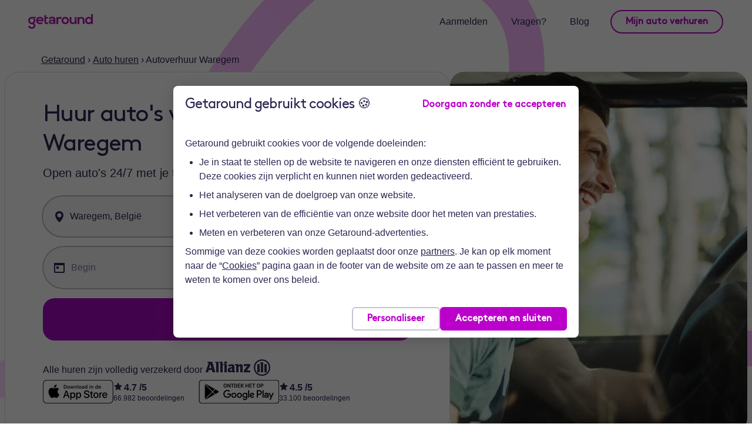

--- FILE ---
content_type: text/html; charset=utf-8
request_url: https://be.getaround.com/autoverhuur/waregem
body_size: 18750
content:
<!DOCTYPE html>
<!--
                                                    We're hiring!
 _____      _                                  _    https://be.getaround.com/careers
|  __ \    | |                                | |
| |  \/ ___| |_ __ _ _ __ ___  _   _ _ __   __| |   Don't click here:
| | __ / _ \ __/ _` | '__/ _ \| | | | '_ \ / _` |   http://dontclickhere.drivy.com
| |_\ \  __/ || (_| | | | (_) | |_| | | | | (_| |
 \____/\___|\__\__,_|_|  \___/ \__,_|_| |_|\__,_|   If you found a vulnerability:
                                                    https://be.getaround.com/.well-known/security.txt

-->
<html lang="nl-BE"><head>
<meta charset="utf-8">
<title>Huur een auto in Waregem vanaf 18€/dag - Getaround (ex-Drivy) - Getaround</title>
<meta name="description" content="Huur een auto in een handomdraai in Waregem, open de auto met de Getaround app, nummer 1 voor autodelen! 24/7. 200km/dag en verzekering inbegrepen.">
<link rel="canonical" href="https://be.getaround.com/autoverhuur/waregem">
<meta property="fb:app_id" content="114069411958430">
<meta property="og:type" content="website">
<meta property="og:site_name" content="Getaround">
<meta property="og:title" content="Huur een auto in Waregem vanaf 18€/dag - Getaround (ex-Drivy)">
<meta property="og:description" content="Huur een auto in een handomdraai in Waregem, open de auto met de Getaround app, nummer 1 voor autodelen! 24/7. 200km/dag en verzekering inbegrepen.">
<meta property="og:url" content="https://be.getaround.com/autoverhuur/waregem">
<meta property="og:image" content="https://be.getaround.com/packs/images/app/assets/images/shared/facebook/og.bf9ebb3db6bff8d0.jpg">
<meta name="language" content="nl_BE">
<script>
  const { href, ...rest } = window.location
  window.es2018compatible = true
</script>
<script>
  if (!window.es2018compatible) window.location.href = "/supported-browsers"
</script>

<link as="font" crossorigin="anonymous" href="https://be.getaround.com/packs/fonts/BrownPro-Regular.f1f4d8b789341496.woff2" rel="preload" type="font/woff2">
<link as="font" crossorigin="anonymous" href="https://be.getaround.com/packs/fonts/BrownPro-Regular.57e8955fb7a627d4.woff" rel="preload" type="font/woff">

<link crossorigin="true" href="https://www.googletagmanager.com/" rel="preconnect">
<link href="https://www.googletagmanager.com/" rel="dns-prefetch">
<link crossorigin="true" href="https://getaround-assets.gumlet.io" rel="preconnect">
<link href="https://getaround-assets.gumlet.io" rel="dns-prefetch">

<meta content="Getaround" name="author">

<meta content="width=device-width, initial-scale=1.0" name="viewport">
<link href="https://getaround-assets.gumlet.io/images/shared/icons/app-icon-production.svg?compress=true" rel="icon" sizes="any" type="image/svg+xml">
<link href="https://getaround-assets.gumlet.io/images/shared/icons/app-icon-production.svg?compress=true&amp;format=png&amp;w=48" rel="icon" type="image/png">
<link href="https://getaround-assets.gumlet.io/images/shared/icons/app-icon-production.svg?compress=true&amp;format=png&amp;w=16" rel="icon" sizes="16x16" type="image/png">
<link href="https://getaround-assets.gumlet.io/images/shared/icons/app-icon-production.svg?compress=true&amp;format=png&amp;w=32" rel="icon" sizes="32x32" type="image/png">
<link href="https://getaround-assets.gumlet.io/images/shared/icons/app-icon-production.svg?compress=true&amp;format=png&amp;w=48" rel="icon" sizes="48x48" type="image/png">
<link href="https://getaround-assets.gumlet.io/images/shared/icons/app-icon-production.svg?compress=true&amp;format=png&amp;w=96" rel="icon" sizes="96x96" type="image/png">
<link href="https://getaround-assets.gumlet.io/images/shared/icons/app-icon-production.svg?compress=true&amp;format=png&amp;w=144" rel="icon" sizes="144x144" type="image/png">
<link href="https://getaround-assets.gumlet.io/images/shared/icons/app-icon-production.svg?compress=true&amp;format=png&amp;w=192" rel="icon" sizes="192x192" type="image/png">
<link href="https://getaround-assets.gumlet.io/images/shared/icons/app-icon-production.svg?compress=true&amp;format=png&amp;w=196" rel="icon" sizes="196x196" type="image/png">
<link href="https://getaround-assets.gumlet.io/images/shared/icons/app-icon-production.svg?compress=true&amp;format=png&amp;w=152" rel="apple-touch-icon" sizes="152x152">
<link href="https://getaround-assets.gumlet.io/images/shared/icons/app-icon-production.svg?compress=true&amp;format=png&amp;w=167" rel="apple-touch-icon" sizes="167x167">
<link href="https://getaround-assets.gumlet.io/images/shared/icons/app-icon-production.svg?compress=true&amp;format=png&amp;w=180" rel="apple-touch-icon" sizes="180x180">
<meta content="#ffffff" name="theme-color">

<link href="https://fr.be.getaround.com/location-voiture/waregem" hreflang="fr-BE" rel="alternate">
<link href="https://be.getaround.com/autoverhuur/waregem" hreflang="nl-BE" rel="alternate">

<link rel="stylesheet" href="/packs/css/seo_landings.style.315a8591d9ba0dd9.css" />
<link rel="stylesheet" href="/packs/css/cobalt-utilities.26ea524753aaa90b.css" />
<link href="https://be.getaround.com/packs/css/vendor.style.2da0c25268797c53.css" rel="prefetch">
<link href="https://be.getaround.com/packs/css/application.style.8ce111614b3c8eeb.css" rel="prefetch">


<meta name="csrf-param" content="authenticity_token" />
<meta name="csrf-token" content="niC9XgW3o3ZLy-LA65dIqe0Nwh7RKIRbOtrazStQ8aS-NWZijjDSSbse2IoR3uk_GfRFr1g2oTywsp9CNiRPlA" />

</head>
<body class="marketing-page" data-action="seo_landings-show" id="seo_landings_show">

<script src="/packs/js/3017.46f5a72c92d814f5.js"></script>
<script src="/packs/js/5211.4a766498b14b5130.js"></script>
<script src="/packs/js/debug-panel.a3c68c3d36965819.js"></script>

<div class="js_site_content site_content">



<header class="header js_header">
<div class="container">
<nav class="header__container">
<a class="header__logo header__logo--rebranded" href="/" title="Getaround">
<img class="header__logo-image" width="110" height="26" alt="Auto huren particulier - Getaround" src="/packs/images/app/assets/images/shared/getaround-logo.245e368962541c3c.svg" />
<img class="header__logo-image--white" width="110" height="26" alt="Auto huren particulier - Getaround" src="/packs/images/app/assets/images/shared/getaround-logo_white.1ddf23bb0bb07898.svg" />
</a>
<ul class="navigation-bar">
<li class="navbar__item js_user_menu_placeholder" data-classes="{&quot;user_menu&quot;:&quot;user-menu&quot;,&quot;user_menu_trigger&quot;:&quot;user-menu__trigger&quot;,&quot;user_menu_trigger_text&quot;:&quot;user-menu__trigger-text&quot;}">
<div class="js_logout-only c-hidden c-h-full">
<div class="c-mr-xs c-flex sm:c-hidden user-menu">
<button class="js_user_menu_trigger c-rounded-full c-shadow user-menu__trigger">
<div class="c-m-2xs user-menu__trigger-text">
Menu
</div>
<div class="c-flex c-pr-2xs">
<div class="js_user-menu-icon cobalt-Icon c-fill-onSurface cobalt-Icon--size20">
<svg viewBox="0 0 24 24" xmlns="http://www.w3.org/2000/svg"><path fill-rule="evenodd" clip-rule="evenodd" d="M1 5h22v2H1V5Zm0 6h22v2H1v-2Zm22 6H1v2h22v-2Z"/></svg>
</div>
<div class="js_user-menu-icon--loading cobalt-Icon cobalt-Icon--loading c-fill-onSurface cobalt-Icon--size20 c-hidden">
<svg viewBox="0 0 24 24" xmlns="http://www.w3.org/2000/svg">
    <path d="M12 4V2C6.477 2 2 6.477 2 12h2a8 8 0 018-8z"/>
</svg>
</div>
</div>
</button>
</div>
<span class="c-hidden sm:c-block">
<a class="navlink" href="/login">Aanmelden</a>
</span>
</div>
</li>
<li class="navbar__item c-hidden sm:c-inline-flex">
<a class="navlink" href="/help">Vragen?
</a></li>
<li class="navbar__item c-hidden sm:c-inline-flex">
<a class="navlink" href="https://community.be.getaround.com">Blog
</a></li>
<li class="navbar__item navbar__item--centered c-hidden sm:c-inline-flex">
<a class="cob-Button cob-Button__default" href="/je-auto-verhuren">Mijn auto verhuren
</a>
</li>
</ul>
</nav>
</div>
</header>

<header class="js_seo_block">
<div>
<div class="container">
<div class="c-mt-sm c--mb-xs">
<script type="application/ld+json">{"@context":"https://schema.org","@type":"BreadcrumbList","itemListElement":[{"@type":"ListItem","position":1,"name":"Getaround","item":"https://be.getaround.com/"},{"@type":"ListItem","position":2,"name":"Auto huren","item":"https://be.getaround.com/autoverhuur"},{"@type":"ListItem","position":3,"name":"Autoverhuur Waregem","item":"https://be.getaround.com/autoverhuur/waregem"}]}</script>
<div class="seo-breadcrumbs c-mb-sm"><a href="/">Getaround</a> &rsaquo; <a href="/autoverhuur">Auto huren</a> &rsaquo; <span class="current">Autoverhuur Waregem</span></div>

</div>
</div>
<div class="bleed-container bleed-container--bleedSmall">
<div class="bleed-wrapper c-gap-md">
<div class="c-bg-surface c-border-outline mkg-rounded-md md:c-w-3/5 md:c-border">
<div class="search-form search-form--landing2023 c-py-sm c-px-sm sm:c-px-sm md:c-py-xl md:c-px-2xl">
<div class="search-form-wrapper">
<h1 class="c-text-title-xl js_seo_landing_baseline_wrapper">
Huur auto&#39;s van particulieren in Waregem
</h1>
<div class="mkg-text-body-sm c-mb-md">
Open auto&#39;s 24/7 met je telefoon, en vertrek
</div>
<div class="js_seo_cars c-mb-lg" data-country-scope="BE">
<div class="search_form_base js_search_form_base">
<div class="js_seo_form_wrapper search-hero-form">
<form class="simple_form js_landing_search_form" id="new_drivy_orders_seo_landings_order_form" disabled="disabled" action="/search" accept-charset="UTF-8" method="get"><input name="latitude" class="js_latitude_field" value="50.88898" autocomplete="off" type="hidden" id="drivy_orders_seo_landings_order_form_latitude" />
<input name="longitude" class="js_longitude_field" value="3.42756" autocomplete="off" type="hidden" id="drivy_orders_seo_landings_order_form_longitude" />
<input name="address" class="js_address_field" value="Waregem, België" autocomplete="off" type="hidden" id="drivy_orders_seo_landings_order_form_address" />
<input name="country_scope" class="js_country_field" autocomplete="off" type="hidden" id="drivy_orders_seo_landings_order_form_country_scope" />


<input name="force_dynamic_car_sharing_toggle_to" value="false" autocomplete="off" type="hidden" id="drivy_orders_seo_landings_order_form_force_car_sharing_toggle_to" />
<div class="vertical_form c-relative js_search_form__params">
<div class="field">
<label>Dicht bij:</label>
<div class="address_field c-relative">
<div class="js_address_field autocomplete-container">
<input id="search_form_address" class="search_address cobalt-TextField__Input js_search_address js_search_attribute js_focus_target js_address_autocomplete" autocomplete="off" autocorrect="off" autocapitalize="off" spellcheck="false" placeholder="Exact adres, station, metro..." data-country-bounds="{&quot;sw_lat&quot;:49.497013,&quot;sw_lng&quot;:2.5447949,&quot;ne_lat&quot;:51.5051448,&quot;ne_lng&quot;:6.408124}" data-non-precise-text="Geef een exacte plaats op: thuisadres, station, metrostation, vliegveld…" data-name="address" data-focus="order_address" data-search-history="false" name="address" value="Waregem, België" type="text" />
<span class="js_input_loading_state cobalt-Icon c-fill-onSurface cobalt-Icon--loading c-absolute c-hidden" style="top: 33%; right: 12px;">
<div class="cobalt-bg-icon" style="--u:url(https://cobalt-assets.getaround.com/icons/loading.svg?compress=true);"></div>
</span>

<div class="field_icon js_focus_trigger" data-for="address">
<div class="cobalt-bg-icon" style="--u:url(https://cobalt-assets.getaround.com/icons/pin.svg?compress=true);"></div>
</div>
</div>
<div class="input_tooltip_hint input_tooltip_hint_bottom js_search_address_hint">Geef een exacte plaats op: thuisadres, station, metrostation, vliegveld…</div>
</div>
</div>
<div class="row">
<div class="field c-relative col-lg-12 date_fields">
<label>Data</label>
<div class="datetime_range_wrapper js_datetime_range" data-day-picker-labels="{&quot;start&quot;:&quot;Begindatum&quot;,&quot;end&quot;:&quot;Einddatum&quot;}" data-initial-values="{&quot;start&quot;:{&quot;day&quot;:null,&quot;time&quot;:null},&quot;end&quot;:{&quot;day&quot;:null,&quot;time&quot;:null}}" data-invalid-date-error="De maximale duur van een huur is 30 dagen" data-last-available-date="2026-08-29 13:04:32 UTC" data-maximum-duration-in-days="30" data-message-on-available-date-exceeded="Meer dan 9 maanden op voorhand kan je geen auto boeken " data-rideshare-only="false" data-time-picker-labels="{&quot;start&quot;:&quot;Begintijd &quot;,&quot;end&quot;:&quot;Eindtijd &quot;}" data-with-uber-program="">
<div class="datetime_range_input js_datetime_range_input is_layout_search">
<div class="datetime_input_container js_datetime_input has_placeholder" data-bound="start"><div class="datetime_input_date_wrapper datetime_input js_date_input" data-bound="start" role="button">
<div class="datetime_range_input_icon">
<div class="cobalt-bg-icon" style="--u:url(https://cobalt-assets.getaround.com/icons/calendar_start.svg?compress=true);"></div>
</div>
<div class="main_placeholder">
Begin
</div>
<div class="date_input js_date_input_value" data-bound="start" data-empty="Datum" data-format="%a %-e %b">
Begin
</div>
<span class="js_input_loading_state cobalt-Icon c-fill-onSurface cobalt-Icon--loading c-absolute c-hidden" style="top: 33%; right: 12px;">
<div class="cobalt-bg-icon" style="--u:url(https://cobalt-assets.getaround.com/icons/loading.svg?compress=true);"></div>
</span>

</div>
<div class="datetime_input_time_wrapper datetime_input js_time_input" data-bound="start" role="button">
<div class="time_input js_time_input_value" data-bound="start" data-empty="Uur" data-format="%H:%M">
</div>
</div></div><div class="datetime-icon-separator">
<div class="cobalt-bg-icon" style="background-color:var(--c-onSurfaceVariant);--u:url(https://cobalt-assets.getaround.com/icons/arrow_right.svg?compress=true);"></div>
</div><div class="datetime_input_container js_datetime_input has_placeholder" data-bound="end"><div class="datetime_input_date_wrapper datetime_input js_date_input" data-bound="end" role="button">
<div class="datetime_range_input_icon">
<div class="cobalt-bg-icon" style="--u:url(https://cobalt-assets.getaround.com/icons/calendar_end.svg?compress=true);"></div>
</div>
<div class="main_placeholder">
Einde
</div>
<div class="date_input js_date_input_value" data-bound="end" data-empty="Datum" data-format="%a %-e %b">
Einde
</div>
<span class="js_input_loading_state cobalt-Icon c-fill-onSurface cobalt-Icon--loading c-absolute c-hidden" style="top: 33%; right: 12px;">
<div class="cobalt-bg-icon" style="--u:url(https://cobalt-assets.getaround.com/icons/loading.svg?compress=true);"></div>
</span>

</div>
<div class="datetime_input_time_wrapper datetime_input js_time_input" data-bound="end" role="button">
<div class="time_input js_time_input_value" data-bound="end" data-empty="Uur" data-format="%H:%M">
</div>
</div></div></div>
</div>

<div class="input_tooltip_hint input_tooltip_hint_bottom js_datetime_range_hint">Voer de begin- en einddatum en -tijd van de huur in</div>
<input class="js_datetime_range_component_field" data-component="date" data-bound="start" name="start_date" autocomplete="off" type="hidden" id="drivy_orders_seo_landings_order_form_start_date" />
<input class="js_datetime_range_component_field" data-component="time" data-bound="start" name="start_time" autocomplete="off" type="hidden" id="drivy_orders_seo_landings_order_form_start_time" />
<input class="js_datetime_range_component_field" data-component="date" data-bound="end" name="end_date" autocomplete="off" type="hidden" id="drivy_orders_seo_landings_order_form_end_date" />
<input class="js_datetime_range_component_field" data-component="time" data-bound="end" name="end_time" autocomplete="off" type="hidden" id="drivy_orders_seo_landings_order_form_end_time" />
</div>
</div>
</div>
<div class="centered">
<input type="submit" name="commit" value="Een auto vinden" class="cob-Button cob-Button__default cob-Button__default--primary cob-Button--large cob-Button--search car_request_cta js_search_form_submit" disabled="disabled" />
</div>
</form>
</div>
</div>
</div>
<div class="c-flex c-flex-col c-items-center c-gap-md sm:c-items-start">
<div class="c-flex c-items-center c-text-onSurface">
<div class="insurance_baseline c-text-body-md">
Alle huren zijn volledig verzekerd door <span class="insurance_logo allianz"><img alt="allianz" width="111" height="28" src="https://getaround-assets.gumlet.io/images/shared/logos/allianz.svg?compress=true" />
</span>
</div>
</div>
<div class="mobile-app-section__download_apps">
<div class="mobile-app-section__download_app">
<a target="_blank" rel="noopener" class="mobile-app-section__app_badge js_mobile-app-section__app_badge" data-tracking-event-name="download_app_ios_clicked" href="https://app.adjust.com/b1b8464?fallback=https%3A%2F%2Fapps.apple.com%2Fbe%2Fapp%2Fdrivy%2Fid492238016%3Fmt%3D8%26l%3Dnl&amp;redirect_macos=https%3A%2F%2Fapps.apple.com%2Fbe%2Fapp%2Fdrivy%2Fid492238016%3Fmt%3D8%26l%3Dnl"><img width="120" height="40" alt="download" srcset="https://getaround-assets.gumlet.io/images/shared/mobile_apps/download_apple_app_store_badge_NL.png?compress=true&amp;h=40&amp;mode=crop&amp;w=120&amp;dpr=1 1x, https://getaround-assets.gumlet.io/images/shared/mobile_apps/download_apple_app_store_badge_NL.png?compress=true&amp;h=40&amp;mode=crop&amp;w=120&amp;dpr=2 2x" src="https://getaround-assets.gumlet.io/images/shared/mobile_apps/download_apple_app_store_badge_NL.png?compress=true&amp;h=40&amp;mode=crop&amp;w=120" />
</a><div class="mobile-app-section__reviews-container">
<div class="mobile-app-section__reviews-score c-flex">
<div class="cobalt-bg-icon" style="width: 16px;height:16px;--u:url(https://cobalt-assets.getaround.com/icons/star.svg?compress=true);"></div>
4.7
/5
</div>
<div class="mobile-app-section__reviews-count">
66.982
beoordelingen
</div>
</div>
</div>
<div class="mobile-app-section__download_app">
<a target="_blank" rel="noopener" class="mobile-app-section__app_badge js_mobile-app-section__app_badge" data-tracking-event-name="download_app_android_clicked" href="https://app.adjust.com/yxnfa8u"><img width="137" height="40" alt="download" srcset="https://getaround-assets.gumlet.io/images/shared/mobile_apps/download_google_app_store_badge_NL.png?compress=true&amp;h=40&amp;mode=crop&amp;w=137&amp;dpr=1 1x, https://getaround-assets.gumlet.io/images/shared/mobile_apps/download_google_app_store_badge_NL.png?compress=true&amp;h=40&amp;mode=crop&amp;w=137&amp;dpr=2 2x" src="https://getaround-assets.gumlet.io/images/shared/mobile_apps/download_google_app_store_badge_NL.png?compress=true&amp;h=40&amp;mode=crop&amp;w=137" />
</a><div class="mobile-app-section__reviews-container">
<div class="mobile-app-section__reviews-score c-flex">
<div class="cobalt-bg-icon" style="width: 16px;height:16px;--u:url(https://cobalt-assets.getaround.com/icons/star.svg?compress=true);"></div>
4.5
/5
</div>
<div class="mobile-app-section__reviews-count">
33.100
beoordelingen
</div>
</div>
</div>
</div>

</div>
</div>
</div>
</div>
<div class="c-flex-1 city-hero layer header_layer seo_landing_container seo_landing_container-2025 mkg-rounded-md"></div>
</div>
</div>
</div>
<div class="floating_banner_seo js_floating_banner_seo">
<div class="row">
<div class="col-sm-6 col-sm-offset-3 col-md-12 col-md-offset-0">
<div class="no-outer-gutter-xs">
<div class="c-bg-surface c-shadow-md">
<div class="panel_content">
<div class="container">
<div class="row c-flex c-flex-col c-justify-between c-gap-xs sm:c-flex-row sm:c-items-center">
<div class="logo_item hidden-xs hidden-sm text_left">
<a href="/">
<img src="/packs/images/app/assets/images/shared/getaround-logo.245e368962541c3c.svg" />
</a>
</div>
<div class="address_field_item c-inline-block">
<div class="address_field c-relative js_address_field_floating_banner">
<input type="text" name="address_bis" id="address_bis" class="search_address" placeholder="Exact adres, station, metro..." />
<div class="field_icon">
<div class="cobalt-bg-icon" style="--u:url(https://cobalt-assets.getaround.com/icons/pin.svg?compress=true);"></div>
</div>
</div>
</div>
<div class="button_item js_button_floating_banner">
<button class="cob-Button cob-Button__default cob-Button cob-Button__default--primary cob-Button--fullWidth">
Een auto vinden
</button>
</div>
</div>
</div>
</div>
</div>
</div>
</div>
</div>
</div>

</header>

<div class="js_seo_block below-hero c-pt-xl c-pb-none">
<div class="c-pb-xl">
<div class="seo-generic-content-wrapper mkg-bg-primary c-py-xl">

<div class="bleed-container bleed-container--bleedSmall getaround-usp2 js_how_it_works_section">
<div class="bleed-wrapper">
<div class="getaround-usp2__image-container">
<div class="getaround-usp2__image js_image-swapper image-swapper" data-duration-in-ms="8000">
<div class="lazy" data-background-image="https://getaround-assets.gumlet.io/images/shared/getaround_usp/getaround-usp-hero4.jpg?compress=true&amp;h=600&amp;mode=crop&amp;w=400"></div>
<div class="lazy" data-background-image="https://getaround-assets.gumlet.io/images/shared/getaround_usp/getaround-usp-hero5.jpg?compress=true&amp;h=600&amp;mode=crop&amp;w=400"></div>
<div class="lazy" data-background-image="https://getaround-assets.gumlet.io/images/shared/getaround_usp/getaround-usp-hero1.jpg?compress=true&amp;h=600&amp;mode=crop&amp;w=400"></div>
<div class="lazy" data-background-image="https://getaround-assets.gumlet.io/images/shared/getaround_usp/getaround-usp-hero6.jpg?compress=true&amp;h=600&amp;mode=crop&amp;w=400"></div>
<div class="lazy" data-background-image="https://getaround-assets.gumlet.io/images/shared/getaround_usp/getaround-usp-hero7.jpg?compress=true&amp;h=600&amp;mode=crop&amp;w=400"></div>
</div>
</div>
<div class="getaround-usp2__card c-bg-surfaceBright c-px-sm c-py-lg mkg-rounded-md sm:c-px-xl">
<div class="getaround-usp2__content c-flex c-flex-col c-gap-md c-items-start sm:c-py-lg sm:c-py-xl">
<div class="getaround-usp2__title mkg-text-title-lg">
Ontdek de nieuwe manier<br /><em>om een auto te huren</em>
</div>
<p class="getaround-usp2__description c-text-body-lg">
Kies uit duizenden beschikbare auto&#39;s van particuliere en professionele eigenaren bij jou in de buurt.
</p>
<div class="getaround-usp2__image js_image-swapper image-swapper" data-duration-in-ms="8000">
<div class="lazy" data-background-image="https://getaround-assets.gumlet.io/images/shared/getaround_usp/getaround-usp-hero4.jpg?compress=true&amp;h=400&amp;mode=crop&amp;w=400"></div>
<div class="lazy" data-background-image="https://getaround-assets.gumlet.io/images/shared/getaround_usp/getaround-usp-hero5.jpg?compress=true&amp;h=400&amp;mode=crop&amp;w=400"></div>
<div class="lazy" data-background-image="https://getaround-assets.gumlet.io/images/shared/getaround_usp/getaround-usp-hero1.jpg?compress=true&amp;h=400&amp;mode=crop&amp;w=400"></div>
<div class="lazy" data-background-image="https://getaround-assets.gumlet.io/images/shared/getaround_usp/getaround-usp-hero6.jpg?compress=true&amp;h=400&amp;mode=crop&amp;w=400"></div>
<div class="lazy" data-background-image="https://getaround-assets.gumlet.io/images/shared/getaround_usp/getaround-usp-hero7.jpg?compress=true&amp;h=400&amp;mode=crop&amp;w=400"></div>
</div>
<div class="c-flex c-gap-sm">
<div class="c-w-md">
<img alt="illustration" width="24" height="24" data-srcset="https://getaround-assets.gumlet.io/images/shared/getaround_usp/ic-happyface-line-accent.png?compress=true&amp;h=24&amp;mode=crop&amp;w=24&amp;dpr=1 1x, https://getaround-assets.gumlet.io/images/shared/getaround_usp/ic-happyface-line-accent.png?compress=true&amp;h=24&amp;mode=crop&amp;w=24&amp;dpr=2 2x" data-src="https://getaround-assets.gumlet.io/images/shared/getaround_usp/ic-happyface-line-accent.png?compress=true&amp;h=24&amp;mode=crop&amp;w=24" class="lazy" src="[data-uri]" />
</div>
<div class="c-flex c-flex-col c-gap-xs">
<div class="c-text-title-sm">
Prijzen per uur of dag
</div>
<p>
Je huur wordt verzekerd door Allianz. Je kan zelfs een andere bestuurder toevoegen zonder extra kosten.
</p>
</div>
</div>
<div class="c-flex c-gap-sm">
<div class="c-w-md">
<img alt="icon" width="24" height="24" data-srcset="https://getaround-assets.gumlet.io/images/shared/getaround_usp/ic-checkmark-line-accent.png?compress=true&amp;h=24&amp;mode=crop&amp;w=24&amp;dpr=1 1x, https://getaround-assets.gumlet.io/images/shared/getaround_usp/ic-checkmark-line-accent.png?compress=true&amp;h=24&amp;mode=crop&amp;w=24&amp;dpr=2 2x" data-src="https://getaround-assets.gumlet.io/images/shared/getaround_usp/ic-checkmark-line-accent.png?compress=true&amp;h=24&amp;mode=crop&amp;w=24" class="lazy" src="[data-uri]" />
</div>
<div class="c-flex c-flex-col c-gap-xs">
<div class="c-text-title-sm">
Geen wachttijden
</div>
<p>
Boek een auto bij jou in de buurt, zelfs op het laatste moment. Geen wachtrijen. Geen papierwerk.
</p>
</div>
</div>
<div class="c-flex c-gap-sm">
<div class="c-w-md">
<div class="cobalt-bg-icon lazy" data-style="background-color:var(--c-primary);--u:url(https://cobalt-assets.getaround.com/icons/connect_car.svg?compress=true);" style=""></div>
</div>
<div class="c-flex c-flex-col c-gap-xs">
<div class="c-text-title-sm">
Ontgrendel de auto met de app
</div>
<p>
Met onze beveiligde Getaround Connect technologie kan je de inspectie van de auto doen met de app. De auto gaat open. De sleutels liggen in de auto. Vertrekken maar!
</p>
</div>
</div>
<a class="cob-Button cob-Button__default cob-Button--large mkg-button mkg-button--outlined c-w-full sm:c-w-auto" href="/hoe-werkt-het">Bekijk hoe het werkt
<div class="c-w-md c-ml-xs">
<div class="cobalt-bg-icon lazy" data-style="background-color:var(--c-primary);--u:url(https://cobalt-assets.getaround.com/icons/arrow_right_circle.svg?compress=true);" style=""></div>
</div>
</a></div>
</div>
</div>
</div>


</div>
<div class="seo-custom-content-wrapper">
<div class="container c-pt-xl">
<div class="seo-custom-content__hero c-mb-md sm:c-mb-xl">
<h2 class="c-flex-1">
Ontdek meer over autoverhuur in Waregem.
</h2>
</div>
<div class="seo-content__container js_seo-content__container">
<p>Een auto huren van een particulier is een geweldige manier om in alle vrijheid de omgeving van Waregem te ontdekken. Particulieren die hun <a href="https://be.getaround.com/je-auto-verhuren">auto verhuren</a>, verdienen hiermee de onkosten van de auto terug. Dit is een uitkomst voor mensen die geen auto bezitten, maar er wel incidenteel eentje goedkoop kunnen gebruiken. Getaround brengt de vraag en aanbod van <a href="https://be.getaround.com/#header">huurauto</a>&#39;s bij elkaar.</p>

<h2>Auto huren van particulier brengt voordelen</h2>

<p>Het huren van een auto kan heel voordelig zijn: u hoeft geen auto te kopen, u heeft er geen onderhoud aan en een particuliere auto via Getaround is volledig verzekerd. Die volledige verzekering heeft Getaround geregeld met verzekeringsmaatschappij Allianz. Op deze manier profiteren beide partijen van autoverhuur.</p>

<h3>Auto verhuren is voordelig delen in de autokosten</h3>

<p>Heeft u een auto waar u niet dagelijks in rijdt, dan kan autoverhuur voor u een aantrekkelijke manier zijn om te besparen op de autokosten. Er zijn vele mensen in Waregem die dankbaar gebruik van uw privéauto willen maken. U bepaalt zelf wanneer en voor welke periode u uw auto verhuren wilt.</p>

<h3>Sportief dagje Waregem met voordelige huurauto</h3>

<p>Waregem is een sportlievende stad. Naast voetbal is er ook het wielrennen populair. U kunt hier zelf uw racefiets pakken om te fietsen in de omgeving van de Belgische Ardennen. Huur voor dit voornemen een auto met een systeem voor fietsvervoer of aanhanger of een bestelbus. Bent u een liefhebber van de paardensport? Met de huur van een kleine auto bent u zo in het centrum van Waregem om daar de <strong>jaarlijkse Waregem Koerse</strong> in de Gaverbeekhippodroom te bezoeken. Ook om golfsport te beoefenen, bent u hier aan het juiste adres. Bij Waregem bevindt zich de uitdagende, heuvelachtige 18 holes golfbaan <strong>Waregem Golf Club</strong>. Om de diverse sportcentra te bereiken, staat er altijd in uw buurt een huurauto voor u klaar om sportief op pad te gaan.</p>


</div>
<div class="c-mt-2xl">
<h3 class="c-mb-xs">Meest gezochte steden</h3>
<div class="horizontal_scroll_list js_horizontal_scroll_list_seo_links c-mb-md">
<div class="horizontal_scroll_list__gradient horizontal_scroll_list__gradient--left js_horizontal_scroll_list_gradient_left" data-trigger-scroll="-1"></div>
<div class="horizontal_scroll_list__inner js_horizontal_scroll_list_inner">
<div class="cobalt-PillGroup">
<div class="cobalt-PillGroup__Item">
<a class="link_no_style" href="/autoverhuur/antwerpen">
<div class="cobalt-Pill">Auto huren Antwerpen</div>
</a>
</div>
<div class="cobalt-PillGroup__Item">
<a class="link_no_style" href="/autoverhuur/gent">
<div class="cobalt-Pill">Auto huren Gent</div>
</a>
</div>
</div>
</div>
<div class="horizontal_scroll_list__gradient horizontal_scroll_list__gradient--right js_horizontal_scroll_list_gradient_right" data-trigger-scroll="1"></div>
</div>
<h3 class="c-mb-xs">Getaround in Europa</h3>
<div class="horizontal_scroll_list js_horizontal_scroll_list_seo_links c-mb-md">
<div class="horizontal_scroll_list__gradient horizontal_scroll_list__gradient--left js_horizontal_scroll_list_gradient_left" data-trigger-scroll="-1"></div>
<div class="horizontal_scroll_list__inner js_horizontal_scroll_list_inner">
<div class="cobalt-PillGroup">
<div class="cobalt-PillGroup__Item">
<a class="link_no_style" href="/autoverhuur/belgie/type/bestelwagen">
<div class="cobalt-Pill">Bestelwagen huren</div>
</a>
</div>
<div class="cobalt-PillGroup__Item">
<a class="link_no_style" href="/autoverhuur/belgie/energie/elektrisch">
<div class="cobalt-Pill">Verhuur van elektrische auto&#39;s</div>
</a>
</div>
<div class="cobalt-PillGroup__Item">
<a class="link_no_style" href="/autoverhuur#compare">
<div class="cobalt-Pill">Autoverhuur vergelijken</div>
</a>
</div>
<div class="cobalt-PillGroup__Item">
<a class="link_no_style" href="/autoverhuur/belgie/type/minibus">
<div class="cobalt-Pill">Minibus / Busje Huren</div>
</a>
</div>
</div>
</div>
<div class="horizontal_scroll_list__gradient horizontal_scroll_list__gradient--right js_horizontal_scroll_list_gradient_right" data-trigger-scroll="1"></div>
</div>
<h3 class="c-mb-xs">Haal je auto op bij:</h3>
<div class="horizontal_scroll_list js_horizontal_scroll_list_seo_links c-mb-md">
<div class="horizontal_scroll_list__gradient horizontal_scroll_list__gradient--left js_horizontal_scroll_list_gradient_left" data-trigger-scroll="-1"></div>
<div class="horizontal_scroll_list__inner js_horizontal_scroll_list_inner">
<div class="cobalt-PillGroup">
<div class="cobalt-PillGroup__Item">
<a class="link_no_style" href="/autoverhuur/gare-lille-europe">
<div class="cobalt-Pill">Autoverhuur </div>
</a>
</div>
<div class="cobalt-PillGroup__Item">
<a class="link_no_style" href="/autoverhuur/aeroport-lille-lesquin">
<div class="cobalt-Pill">Autoverhuur </div>
</a>
</div>
<div class="cobalt-PillGroup__Item">
<a class="link_no_style" href="/autoverhuur/kortrijk">
<div class="cobalt-Pill">Autoverhuur Kortrijk</div>
</a>
</div>
<div class="cobalt-PillGroup__Item">
<a class="link_no_style" href="/autoverhuur/roeselare">
<div class="cobalt-Pill">Autoverhuur Roeselare</div>
</a>
</div>
<div class="cobalt-PillGroup__Item">
<a class="link_no_style" href="/autoverhuur/brugge">
<div class="cobalt-Pill">Autoverhuur Brugge</div>
</a>
</div>
<div class="cobalt-PillGroup__Item">
<a class="link_no_style" href="/autoverhuur/aalst">
<div class="cobalt-Pill">Autoverhuur Aalst</div>
</a>
</div>
<div class="cobalt-PillGroup__Item">
<a class="link_no_style" href="/autoverhuur/oostende">
<div class="cobalt-Pill">Autoverhuur Oostende</div>
</a>
</div>
<div class="cobalt-PillGroup__Item">
<a class="link_no_style" href="/autoverhuur/sint-niklaas">
<div class="cobalt-Pill">Autoverhuur Sint-Niklaas</div>
</a>
</div>
<div class="cobalt-PillGroup__Item">
<a class="link_no_style" href="/autoverhuur/brussel">
<div class="cobalt-Pill">Autoverhuur Brussel</div>
</a>
</div>
<div class="cobalt-PillGroup__Item">
<a class="link_no_style" href="/autoverhuur/mechelen">
<div class="cobalt-Pill">Autoverhuur Mechelen</div>
</a>
</div>
</div>
</div>
<div class="horizontal_scroll_list__gradient horizontal_scroll_list__gradient--right js_horizontal_scroll_list_gradient_right" data-trigger-scroll="1"></div>
</div>
<h3 class="c-mb-xs">Onder de te huren voertuigen in Waregem, vind je:</h3>
<div class="horizontal_scroll_list js_horizontal_scroll_list_seo_links c-mb-md">
<div class="horizontal_scroll_list__gradient horizontal_scroll_list__gradient--left js_horizontal_scroll_list_gradient_left" data-trigger-scroll="-1"></div>
<div class="horizontal_scroll_list__inner js_horizontal_scroll_list_inner">
<div class="cobalt-PillGroup">
<div class="cobalt-PillGroup__Item">
<a class="link_no_style" href="/autoverhuur/zulte">
<div class="cobalt-Pill">Autoverhuur Zulte</div>
</a>
</div>
<div class="cobalt-PillGroup__Item">
<a class="link_no_style" href="/autoverhuur/wielsbeke">
<div class="cobalt-Pill">Autoverhuur Wielsbeke</div>
</a>
</div>
<div class="cobalt-PillGroup__Item">
<a class="link_no_style" href="/autoverhuur/deerlijk">
<div class="cobalt-Pill">Autoverhuur Deerlijk</div>
</a>
</div>
<div class="cobalt-PillGroup__Item">
<a class="link_no_style" href="/autoverhuur/anzegem">
<div class="cobalt-Pill">Autoverhuur Anzegem</div>
</a>
</div>
<div class="cobalt-PillGroup__Item">
<a class="link_no_style" href="/autoverhuur/kruishoutem">
<div class="cobalt-Pill">Autoverhuur Kruishoutem</div>
</a>
</div>
<div class="cobalt-PillGroup__Item">
<a class="link_no_style" href="/autoverhuur/oostrozebeke">
<div class="cobalt-Pill">Autoverhuur Oostrozebeke</div>
</a>
</div>
<div class="cobalt-PillGroup__Item">
<a class="link_no_style" href="/autoverhuur/dentergem">
<div class="cobalt-Pill">Autoverhuur Dentergem</div>
</a>
</div>
<div class="cobalt-PillGroup__Item">
<a class="link_no_style" href="/autoverhuur/harelbeke">
<div class="cobalt-Pill">Autoverhuur Harelbeke</div>
</a>
</div>
<div class="cobalt-PillGroup__Item">
<a class="link_no_style" href="/autoverhuur/zwevegem">
<div class="cobalt-Pill">Autoverhuur Zwevegem</div>
</a>
</div>
<div class="cobalt-PillGroup__Item">
<a class="link_no_style" href="/autoverhuur/kuurne">
<div class="cobalt-Pill">Autoverhuur Kuurne</div>
</a>
</div>
</div>
</div>
<div class="horizontal_scroll_list__gradient horizontal_scroll_list__gradient--right js_horizontal_scroll_list_gradient_right" data-trigger-scroll="1"></div>
</div>

</div>
</div>
</div>
</div>
<div class="marketing-footer-separator"></div>
</div>


</div>
<div class="footer-container c-w-full mkg-bg-primary lg:c-pb-lg">
<div class="bleed-container">
<div class="footer-wrapper--2024" data-version="full">
<footer class="footers js_footers footer--full">
<div class="c-bg-surface mkg-rounded-md">
<div class="c-flex c-flex-col c-gap-lg c-py-lg c-px-sm c-text-body-md sm:c-px-md lg:c-px-xl">
<div class="c-flex c-justify-between">
<img class="footer__getaround-logo lazy" alt="Getaround logo" width="32" height="32" data-srcset="https://getaround-assets.gumlet.io/images/shared/logos/getaround-logo-circle-outline.svg?compress=true&amp;h=32&amp;mode=crop&amp;w=32&amp;dpr=1 1x, https://getaround-assets.gumlet.io/images/shared/logos/getaround-logo-circle-outline.svg?compress=true&amp;h=32&amp;mode=crop&amp;w=32&amp;dpr=2 2x" data-src="https://getaround-assets.gumlet.io/images/shared/logos/getaround-logo-circle-outline.svg?compress=true&amp;h=32&amp;mode=crop&amp;w=32" src="[data-uri]" />
<div class="js_locale_switch_placeholder" data-locales="{&quot;current_display&quot;:&quot;BE&quot;,&quot;css_classes&quot;:{&quot;trigger&quot;:&quot;locale-switch__trigger&quot;,&quot;trigger_text&quot;:&quot;locale-switch__trigger-text&quot;,&quot;select_container&quot;:&quot;locale-switch__select-icon-container&quot;},&quot;links&quot;:[{&quot;country_code&quot;:&quot;DE&quot;,&quot;url&quot;:&quot;https://de.getaround.com/?force_country=true&quot;,&quot;display&quot;:&quot;Deutsch (Deutschland)&quot;,&quot;current&quot;:false},{&quot;country_code&quot;:&quot;AT&quot;,&quot;url&quot;:&quot;https://at.getaround.com/?force_country=true&quot;,&quot;display&quot;:&quot;Deutsch (Österreich)&quot;,&quot;current&quot;:false},{&quot;country_code&quot;:&quot;US&quot;,&quot;url&quot;:&quot;https://getaround.com/?force_country=true&quot;,&quot;display&quot;:&quot;English (United-States)&quot;,&quot;current&quot;:false},{&quot;country_code&quot;:&quot;ES&quot;,&quot;url&quot;:&quot;https://es.getaround.com/?force_country=true&quot;,&quot;display&quot;:&quot;Español (España)&quot;,&quot;current&quot;:false},{&quot;country_code&quot;:&quot;BE&quot;,&quot;url&quot;:&quot;https://fr.be.getaround.com/location-voiture/gand?force_country=true&quot;,&quot;display&quot;:&quot;Français (Belgique)&quot;,&quot;current&quot;:false},{&quot;country_code&quot;:&quot;FR&quot;,&quot;url&quot;:&quot;https://fr.getaround.com/?force_country=true&quot;,&quot;display&quot;:&quot;Français (France)&quot;,&quot;current&quot;:false},{&quot;country_code&quot;:&quot;BE&quot;,&quot;url&quot;:&quot;https://be.getaround.com/autoverhuur/gent?force_country=true&quot;,&quot;display&quot;:&quot;Nederlands (België)&quot;,&quot;current&quot;:true},{&quot;country_code&quot;:&quot;NO&quot;,&quot;url&quot;:&quot;https://no.getaround.com/?force_country=true&quot;,&quot;display&quot;:&quot;Norsk (Norge)&quot;,&quot;current&quot;:false}]}">
<button class="locale-switch__trigger">
<span class="cobalt-Icon c-fill-onSurface cobalt-Icon--size20">
<div class="cobalt-bg-icon lazy" data-style="width: 20px;height:20px;--u:url(https://cobalt-assets.getaround.com/icons/earth.svg?compress=true);" style="width: 20px;height:20px;"></div>
</span>
<span class="locale-switch__trigger-text">BE</span>
<div class="locale-switch__select-icon-container">
<span class="js-locale-switch__select-icon cobalt-Icon c-fill-onSurface cobalt-Icon--size20">
<div class="cobalt-bg-icon" style="width: 20px;height:20px;--u:url(https://cobalt-assets.getaround.com/icons/chevron_down.svg?compress=true);"></div>
</span>
<span class="js-locale-switch__select-icon--loading cobalt-Icon c-fill-onSurface cobalt-Icon--size20 cobalt-Icon--loading c-hidden">
<div class="cobalt-bg-icon" style="width: 20px;height:20px;--u:url(https://cobalt-assets.getaround.com/icons/loading.svg?compress=true);"></div>
</span>
</div>
</button>
</div>

</div>
<div class="row main_footer__section-container">
<div class="main_footer__section col-sm-12 col-xs-12 col-md-4">
<div class="main_footer__title">Over</div>
<p>Als grootste autodeelplatform in Europa willen wij de mobiliteit en de luchtkwaliteit in de grote steden verbeteren door 24/7 toegang te bieden tot deelauto&#39;s in jouw buurt. Met Getaround kun je gemakkelijk een auto reserveren, hem openen met je telefoon en vertrekken.  </p>
</div>
<div class="main_footer__section main_footer__section--help_links col-md-2 col-sm-12 col-xs-12">
<div class="main_footer__title">Meer weten</div>
<ul class="main_footer__links_container">
<li><a class="main_footer__link" href="/hoe-werkt-het">Hoe het werkt</a></li>
<li><a noblank="true" class="main_footer__link" href="/trust">Een betrouwbare dienst</a></li>
<li><a class="main_footer__link" href="https://be.getaround.com/mobile">Mobiele app</a></li>
<li><span data-value="382r2p3832332r1b31332r1a2s323933362p382t2v1a2t2q1b1b1m373438382w" class="main_footer__link js_drk_lnk">Contact</span></li>
</ul>
</div>
<div class="main_footer__section main_footer__section--discover col-md-2 col-sm-12 col-xs-12">
<div class="main_footer__title">Informatie</div>
<ul class="main_footer__links_container">
<li><a noblank="true" class="main_footer__link" href="https://be.getaround.com/autoverzekering">Verzekering</a></li>
<li><a class="main_footer__link" href="https://professionalsbe.getaround.com/">Professionele Eigenaren</a></li>
<li><a noblank="true" class="main_footer__link" href="/help">Startpagina helpcenter</a></li>
</ul>
</div>
<div class="main_footer__section col-md-2 col-sm-12 col-xs-12">
<div class="main_footer__title">Partners</div>
<div class="main_footer__partners_container c-flex c-gap-sm md:c-flex-col">
<div class="main_footer__partner_logo c-flex-1">
<a title="Huren gedekt door verzekeraar Allianz" rel="nofollow noopener noreferrer" target="_blank" data-name="allianz" href="https://allianz.be/nl/prive/verzekeringen/autoverzekering.html"><img alt="allianz" width="111" height="28" data-src="https://getaround-assets.gumlet.io/images/shared/logos/allianz.svg?compress=true" class="lazy" src="[data-uri]" /></a>
</div>
<div class="main_footer__partner_logo c-flex-1">
<a title="Bijstand door ARC Europe" rel="nofollow noopener noreferrer" target="_blank" href="https://www.arceurope.com"><img alt="acta" width="106" height="48" data-srcset="https://getaround-assets.gumlet.io/images/shared/logos/logo_acta.png?compress=true&amp;h=48&amp;mode=crop&amp;w=106&amp;dpr=1 1x, https://getaround-assets.gumlet.io/images/shared/logos/logo_acta.png?compress=true&amp;h=48&amp;mode=crop&amp;w=106&amp;dpr=2 2x" data-src="https://getaround-assets.gumlet.io/images/shared/logos/logo_acta.png?compress=true&amp;h=48&amp;mode=crop&amp;w=106" class="lazy" src="[data-uri]" /></a>
</div>
</div>
</div>
<div class="main_footer__section col-md-2 col-sm-12 col-xs-12">
<a class="main_footer__title c-inline-block c-no-underline" href="/autoverhuur">Autoverhuur</a>
<ul class="main_footer__links_container">
<li><a class="main_footer__link" href="/departments">Auto huren per provincie</a></li>
<li><a class="main_footer__link" href="/brands">Auto huren per merk</a></li>
<li><a class="main_footer__link" href="/autoverhuur/belgie/energie/elektrisch">Elektrische auto huren</a></li>
<li><a class="main_footer__link" href="/autoverhuur/belgie/type/bestelwagen">Bestelwagen huren</a></li>
<li><a class="main_footer__link" href="/autoverhuur/belgie/type/minibus">Minibus huren</a></li>
<li><a class="main_footer__link" href="/autoverhuur/belgie/type/kampeerbus">Campervan huren</a></li>
</ul>
</div>

</div>
<div class="c-flex c-justify-center c-items-center c-gap-sm c-mt-sm md:c-mt-md">
<a target="_blank" rel="nofollow noopener noreferrer" class="corporate_footer__social_logo--twitter" aria-label="X former Twitter" href="https://twitter.com/getaroundBE"><div class="cobalt-bg-icon lazy" data-style="width: 32px;height:32px;--u:url(https://cobalt-assets.getaround.com/icons/twitter.svg?compress=true);" style="width: 32px;height:32px;"></div></a>
<a target="_blank" rel="nofollow noopener noreferrer" class="corporate_footer__social_logo--facebook" aria-label="Facebook" href="https://www.facebook.com/getaround.be"><div class="cobalt-bg-icon lazy" data-style="width: 32px;height:32px;--u:url(https://cobalt-assets.getaround.com/icons/facebook.svg?compress=true);" style="width: 32px;height:32px;"></div></a>
<a target="_blank" rel="nofollow noopener noreferrer" class="corporate_footer__social_logo--youtube" aria-label="Youtube" href="https://www.youtube.com/getaround"><div class="cobalt-bg-icon lazy" data-style="width: 32px;height:32px;--u:url(https://getaround-assets.gumlet.io/images/shared/icons/youtube.svg?compress=true);" style="width: 32px;height:32px;"></div></a>
<a target="_blank" rel="nofollow noopener noreferrer" class="corporate_footer__social_logo--instagram" aria-label="Instagram" href="https://www.instagram.com/getaround_europe/"><div class="cobalt-bg-icon lazy" data-style="width: 32px;height:32px;--u:url(https://getaround-assets.gumlet.io/images/shared/icons/instagram.svg?compress=true);" style="width: 32px;height:32px;"></div></a>
<a target="_blank" rel="nofollow noopener noreferrer" class="corporate_footer__social_logo--linkedin" aria-label="Linkedin" href="https://www.linkedin.com/company/getaround"><div class="cobalt-bg-icon lazy" data-style="width: 32px;height:32px;--u:url(https://cobalt-assets.getaround.com/icons/linkedin.svg?compress=true);" style="width: 32px;height:32px;"></div></a>

</div>
</div>
</div>
<div class="corporate_footer__container container sm:c-flex-row-reverse">
<div class="corporate_footer__copyright_links_container c-items-center">
<ul class="corporate_footer__links c-mb-sm md:c-mb-none">
<li class="corporate_footer__link"><span data-value="3731362t381b31332r1a2s323933362p382t2v1a2t2q1b1b1m373438382w" class=" js_drk_lnk">Algemene gebruiksvoorwaarden</span></li>
<li class="corporate_footer__link"><span data-value="3d2r2p3a2x36341b" class=" js_drk_lnk">Privacybeleid</span></li>
<li class="corporate_footer__link"><span data-value="372t2x2z33332r1b31332r1a2s323933362p382t2v1a2t2q1b1b1m373438382w" class=" js_drk_lnk">Cookies</span></li>
<li class="corporate_footer__link"><a href="https://be.getaround.com/press">Pers</a></li>
<li class="corporate_footer__link"><a href="https://be.getaround.com/careers">Vacatures</a></li>
</ul>
<div class="corporate_footer__copyright c-text-onSurfaceVariant c-text-center">© Getaround 2010-2025 - Alle rechten voorbehouden</div>
</div>

</div>

</footer>

</div>

</div>
</div>
<div class="js_cookie-consent cookie-consent-modal__wrapper c-hidden" data-display-cookie-consent="true" data-nosnippet>
<div class="cookie-consent-modal__overlay"></div>
<div class="js_cookie-consent-modal cookie-consent-modal">
<div class="cookie-consent-modal__header">
<button class="js_cookie-consent-modal__disagreement cob-Button cob-Button__ghost c-pr-none hover:c-bg-transparent focus:c-bg-transparent c-mb-xs sm:c-mb-none">
<span class="js_cookie-consent-modal__loading-icon cob-Button__loading-icon cobalt-Icon cobalt-Icon--loading c-hidden">
<svg viewBox="0 0 24 24" xmlns="http://www.w3.org/2000/svg">
    <path d="M12 4V2C6.477 2 2 6.477 2 12h2a8 8 0 018-8z"/>
</svg>
</span>
<span class="cob-Button__content">
Doorgaan zonder te accepteren
</span>
</button>
<p class="c-text-title-lg sm:c-text-title-md c-m-none c-w-full sm:c-w-auto c-text-left">Getaround gebruikt cookies 🍪</p>
</div>
<hr class="c-m-none c-border-none c-bg-grey-light">
<div class="cookie-consent-modal__body">
<p>Getaround gebruikt cookies voor de volgende doeleinden:</p>
<ul>
<li>Je in staat te stellen op de website te navigeren en onze diensten efficiënt te gebruiken. Deze cookies zijn verplicht en kunnen niet worden gedeactiveerd. </li>
<li>Het analyseren van de doelgroep van onze website.</li>
<li>Het verbeteren van de efficiëntie van onze website door het meten van prestaties.</li>
<li>Meten en verbeteren van onze Getaround-advertenties.</li>
</ul>
<p>Sommige van deze cookies worden geplaatst door onze <a href="/cookies#partners" target="_blank">partners</a>. Je kan op elk moment naar de  “<a href="/cookies" target="_blank">Cookies</a>” pagina gaan in de footer van de website om ze aan te passen en meer te weten te komen over ons beleid.</p>
</div>
<hr class="c-m-none c-border-none c-bg-grey-light">
<div class="cookie-consent-modal__footer">
<div class="c-flex c-flex-col-reverse sm:c-flex-row c-gap-sm">
<button class="js_cookie-consent-modal__settings-opener cob-Button cob-Button__default">
<span class="cob-Button__content">
Personaliseer
</span>
</button>
<button class="js_cookie-consent-modal__agreement cob-Button cob-Button__default cob-Button__default--primary" tabindex="1">
<span class="js_cookie-consent-modal__loading-icon cob-Button__loading-icon cobalt-Icon cobalt-Icon--loading c-hidden">
<svg viewBox="0 0 24 24" xmlns="http://www.w3.org/2000/svg">
    <path d="M12 4V2C6.477 2 2 6.477 2 12h2a8 8 0 018-8z"/>
</svg>
</span>
<span class="cob-Button__content">
Accepteren en sluiten
</span>
</button>
</div>
</div>
</div>
<div class="js_cookie-consent-modal__settings cookie-consent-modal c-hidden">
<div class="cookie-consent-modal__header">
<p class="c-text-title-lg sm:c-text-title-md c-m-none c-w-full c-text-left">Getaround gebruikt cookies 🍪</p>
</div>
<hr class="c-m-none c-border-none c-bg-grey-light">
<div class="cookie-consent-modal__body">
<form class="js_cookie-consent-modal__settings-form">
<div class="cookie-consent-modal__setting">
<p class="c-text-title-sm" id="cookie-consent_audience-settings">Cookies voor doelgroepanalyse </p>
<p>Deze gegevens stellen ons in staat beter te begrijpen wie onze gebruikers zijn en hoe zij onze website gebruiken, zodat wij onze diensten kunnen verbeteren.</p>
<div aria-labelledby="cookie-consent_audience-settings" class="cookie-consent-modal__setting-controls cobalt-CheckmarkField" role="radiogroup">
<label class="cobalt-CheckmarkField__LabelWrapper c-mr-sm" tabindex="0">
<input type="radio" name="audience" id="audience_false" value="false" class="cobalt-CheckmarkField__Input" tabIndex="-1" checked="checked" />
<span class="cobalt-CheckmarkField__Checkmark"></span>
<span class="cobalt-CheckmarkField__Label">Weiger</span>
</label>
<label class="cobalt-CheckmarkField__LabelWrapper" tabindex="0">
<input type="radio" name="audience" id="audience_true" value="true" class="cobalt-CheckmarkField__Input" tabIndex="-1" />
<span class="cobalt-CheckmarkField__Checkmark"></span>
<span class="cobalt-CheckmarkField__Label">Accepteer</span>
</label>
</div>
</div>
<div class="cookie-consent-modal__setting">
<p class="c-text-title-sm" id="cookie-consent_performance-settings">Prestatiecookies</p>
<p>Deze gegevens stellen ons in staat om te begrijpen hoe je Getaround gebruikt, bijvoorbeeld welke pagina&#39;s je bezoekt, hoe lang of wat je aandacht trekt, zodat we de kwaliteit van onze website kunnen verbeteren.</p>
<div aria-labelledby="cookie-consent_performance-settings" class="cookie-consent-modal__setting-controls cobalt-CheckmarkField" role="radiogroup">
<label class="cobalt-CheckmarkField__LabelWrapper c-mr-sm" tabindex="0">
<input type="radio" name="performance" id="performance_false" value="false" class="cobalt-CheckmarkField__Input" tabIndex="-1" checked="checked" />
<span class="cobalt-CheckmarkField__Checkmark"></span>
<span class="cobalt-CheckmarkField__Label">Weiger</span>
</label>
<label class="cobalt-CheckmarkField__LabelWrapper" tabindex="0">
<input type="radio" name="performance" id="performance_true" value="true" class="cobalt-CheckmarkField__Input" tabIndex="-1" />
<span class="cobalt-CheckmarkField__Checkmark"></span>
<span class="cobalt-CheckmarkField__Label">Accepteer</span>
</label>
</div>
</div>
<div class="cookie-consent-modal__setting">
<p class="c-text-title-sm" id="cookie-consent_targeting-settings">Cookies voor personalisering en verbetering van advertenties</p>
<p>Deze stellen ons in staat om de doeltreffendheid van onze Getaround-advertenties te volgen en te meten, om deze te verbeteren en/of aan te passen aan je gebruik van de website.</p>
<div aria-labelledby="cookie-consent_targeting-settings" class="cookie-consent-modal__setting-controls cobalt-CheckmarkField" role="radiogroup">
<label class="cobalt-CheckmarkField__LabelWrapper c-mr-sm" tabindex="0">
<input type="radio" name="targeting" id="targeting_false" value="false" class="cobalt-CheckmarkField__Input" tabIndex="-1" checked="checked" />
<span class="cobalt-CheckmarkField__Checkmark"></span>
<span class="cobalt-CheckmarkField__Label">Weiger</span>
</label>
<label class="cobalt-CheckmarkField__LabelWrapper" tabindex="0">
<input type="radio" name="targeting" id="targeting_true" value="true" class="cobalt-CheckmarkField__Input" tabIndex="-1" />
<span class="cobalt-CheckmarkField__Checkmark"></span>
<span class="cobalt-CheckmarkField__Label">Accepteer</span>
</label>
</div>
</div>
</form>
<p>Meer informatie: <a href="/cookies" target="_blank">Cookiesbeleid</a></p>
</div>
<hr class="c-m-none c-border-none c-bg-grey-light">
<div class="cookie-consent-modal__footer">
<button aria-disabled="true" class="js_cookie-consent-modal__settings-submit cob-Button cob-Button__default cob-Button__default--primary cob-Button--disabled" disabled>
<span class="js_cookie-consent-modal__loading-icon cob-Button__loading-icon cobalt-Icon cobalt-Icon--loading c-hidden">
<svg viewBox="0 0 24 24" xmlns="http://www.w3.org/2000/svg">
    <path d="M12 4V2C6.477 2 2 6.477 2 12h2a8 8 0 018-8z"/>
</svg>
</span>
<span class="cob-Button__content">
Bevestig selectie
</span>
</button>
</div>
</div>
</div>


<div class="scripts">

<script id="js_config" type="application/json">
  {"env":"production","now":null,"country":"BE","locale":"nl_BE","host":"be.getaround.com","measurementSystem":"kilometer","cookieDomain":"getaround.com","action":"seo_landings-show","sentryDsn":"https://af4546ab003a40288665ac7ae5c2d027@sentry.io/167570","release":"7d8e84f718a786ea0e3f9a8e6a0f5e965698025e","jsErrorsWhitelistedUrls":["be.getaround.com"],"googleApiKey":"AIzaSyAsnQSjaFmgUUm5N_hbgMwY86uuVV6u9nk","mapboxApiKey":"pk.eyJ1IjoibWljaGFlbC1kcml2eSIsImEiOiJjamg4dmFpb2kwNjV0MzBvMng4OGg4N29uIn0.RqkoY5WvachcJxPXl0xHvQ","stripe":{"scriptSrc":"https://js.stripe.com/v3/","publishableKey":"pk_live_BP3tsoITQnTEZ81idTLt77tX"},"currencyFormatting":{"separator":",","delimiter":".","format":"%u %n"},"i18nKeys":{"datetime":{"distance_in_words":{"half_a_minute":"een halve minuut","less_than_x_seconds":{"one":"minder dan %{count} seconde","other":"minder dan %{count} seconden","zero":"minder dan een seconde"},"x_seconds":{"one":"%{count} seconde","other":"%{count} seconden"},"less_than_x_minutes":{"one":"minder dan %{count} minuut","other":"minder dan %{count} minuten","zero":"minder dan een minuut"},"x_minutes":{"one":"%{count} minuut","other":"%{count} minuten","short":"%{count} min"},"about_x_hours":{"one":"%{count} uur","other":"%{count} uur"},"x_days":{"one":"%{count} dag","other":"%{count} dagen"},"about_x_months":{"one":"%{count} maand","other":"%{count} maanden"},"x_months":{"one":"%{count} maand","other":"%{count} maanden"},"about_x_years":{"one":"%{count} jaar","other":"%{count} jaren"},"over_x_years":{"one":"meer dan %{count} jaar","other":"meer dan %{count} jaar"},"almost_x_years":{"one":"bijna %{count} jaar","other":"bijna %{count} jaar"},"x_years":{"one":"%{count} jaar","other":"%{count} jaar"},"in_x_days":{"one":"morgen","other":"over %{count} dagen"},"in_x_months":{"one":"over %{count} maand","other":"over %{count} maanden"},"in_x_weeks":{"one":"over %{count} week","other":"over %{count} weken"},"x_hours":{"one":"%{count} uur","other":"%{count} uur","short":"%{count} u"},"x_weeks":{"one":"%{count} week","other":"%{count} weken"}}},"javascript":{"booking":{"errors":{"base":{"empty_field":"Vul de onderstaande informatie (in het rood) aan of corrigeer.","fetch_error":"Er is een fout opgetreden bij de berekening van de huurprijs. Probeer het opnieuw.","informations_invalid":"Kijk de ontbrekende of ongeldige gegevens in het rood goed na."},"booking_card":{"invalid":"is ongeldig","required":"moet worden ingevuld"},"cdw_level":{"empty":"Selecteer een dekkingsoptie."},"conditions_acceptance":{"required":"Lees de gebruiksvoorwaarden van Getaround en bevestig dat u ze aanvaardt door onderstaand vakje aan te vinken."},"distance":{"empty":"De afstand moet worden ingevuld."},"end_date":{"empty":"De einddatum moet zijn ingevuld"},"privacy_policy_acceptance":{"required":"Het privacybeleid moet worden aanvaard"},"start_date":{"empty":"De begindatum moet zijn ingevuld"}},"rental_summary":{"cdw_html":"Verzekeringsdekking","no_options":"Geen optie geselecteerd"}},"calendar":{"available":"Beschikbaar","from":"van","reason":"Reden van onbeschikbaarheid","reasons":{"booked":"Geboekt","check_up":"Normale controle","connect_issues":"Problemen met de Connect box","nabobil_booked":"Gereserveerd op Nabobil","nabobil_unavailable":"Niet beschikbaar op Nabobil","other":"Andere","repairs":"Herstellingen","repatriation":"Repatriëring / inbeslagname","turnaround_block":"Turnaround block"},"reason_placeholder":"Selecteer een reden","repeat":"Herhaling","repeat_options":{"one":"Gedurende %{count} maand","other":"Gedurende %{count} maanden","zero":"Geen enkele"},"show_more_months":"Volgende maanden weergeven","to":"tot","unavailable":"Onbeschikbaar"},"customer_service":{"damage_request":{"are_you_sure":"Ben je zeker dat je het formulier zo wil verzenden?"}},"date":{"formats":{"day_month":"D MMM","day_month_hour":"d MMM, HH:mm","day_month_year":"d MMM, yyyy","day_name_long":"ddd D MMM","day_name_month":"iii. dd MMM","day_name_short":"E d MMM","default":"dd/MM/y","long":"d MMMM yyyy","time":"HH:mm"}},"datetimepicker":{"am":"voor 12u","pm":"na 12u"},"errors":{"bad_request":"Er is een fout opgetreden.","error_occured":"Er is een fout opgetreden.","forbidden":"Je bent niet bevoegd om toegang te krijgen tot de resource.","internal_server_error":"Er is een fout opgetreden op onze server. Ons technisch team is op de hoogte.","not_found":"Er is een fout opgetreden.","not_valid":"%{stuff} is niet geldig.","request_timeout":"Probleem internetverbinding. Probeer het opnieuw.","unauthorized":"U bent niet bevoegd om toegang te krijgen tot de resource.","webcam_not_available":"Sorry, jouw browser ondersteunt de toegang tot de webcam niet "},"feature_onboarding":{"previous":"Vorige","progress":"{{current}} van {{total}}"},"magnific_popup":{"ajax":{"tError":"De inhoud kan niet worden geladen."},"image":{"tError":"De foto kon niet worden geladen."},"tClose":"Sluiten (Esc)","tLoading":"Wordt geladen..."},"payments":{"amount":"Bedrag van de betaling","breakdown_fee":"Kosten pechverhelping","car":"Auto","car_plate_number":"Kenteken","compensation":"Compensatie","driver":"Huurder","other_revenues":"Andere inkomsten","owner_done":"Eigenaar - overgeschreven","owner_due":"Eigenaar - Gepland","owner_revenue":{"including_breakdown_fee":"Kosten pechverhelping :","including_compensation":"Compensatie :","including_open_subscription":"Getaround Connect-abonnement:","including_other_revenues":"Andere inkomsten :","including_remaining":"Andere Prijsaanpassingen :","including_rental":"Verhuring :"},"payment_date":"Betaaldatum","planned":"Gepland","remaining":"Andere","rental":"Verhuring","rental_distance":"Betaalde afstand (%{unit})","rental_distance_driven":"Afgelegde afstand (%{unit})","rental_earnings":"Ontvangen en ingehouden bedragen","rental_end_date":"Einde van de huur ","rental_id":"Huurnummer","rental_start_date":"Begin van de huur","total":"Totaal: ","total_subtitle":{"by_year":"Jaarlijkse balans","by_year_and_car":"in %{year} voor je %{car_title}","since_creation":"sinds je registratie","since_creation_by_car":"sinds je registratie voor je %{car_title}"},"transfers":"Overschrijvingen"},"picture_uploader":{"sending":"Wordt verzonden"},"profile":{"delete_account":"Ben je zeker dat je je account wilt verwijderen?"},"restrictions":{"delay_exact":"Exact %{delay} dagen op voorhand (afgeraden)","delay_max":"%{delay_max} volgende dagen","delay_max_in_month":{"one":"eerst volgende maand","other":"%{count} volgende maanden"},"delay_middle":"Tussen %{delay_min} en %{delay_max} dagen op voorhand","length_between":"Geen verhuringen van %{length_min} of korter - Maximaal %{length_max}","length_between_no_minimum":"Geen minimumduur - Maximaal %{length_max}","length_in_days":"%{length} dagen","length_in_days_singular":"%{length} dag","length_in_hours":"%{length} uur","length_in_hours_singular":"%{length} uur","no_delay_max":"Alle toekomstige data","no_limit_delay":"Geen limiet op de boekingstermijn"},"search":{"by_day":"/dag"},"success":{"update_success":"Succesvol bijgewerkt."},"textarea_maxlength":{"text":{"one":"%{count} resterende tekens.","other":"%{count} resterende tekens."}},"validation_errors":{"file_too_big":"Sorry, je bijlage kan niet worden geüpload. Probeer het opnieuw met een bestand kleiner dan %{max_file_size_in_mb} MB.","file_too_small":"Sorry, je bijlage kan niet worden geüpload. Probeer het opnieuw met een bestand groter dan %{min_file_size_in_mb} MB.","missing_exif_date":"De foto beschikt niet over de vereiste data die we nodig hebben om je aanvraag te behandelen. Probeer het met een andere camera of app.","wrong_file_type":"Alleen afbeeldingen in de volgende formaten worden aanvaard: %{accepted_types} "}},"pages":{"homepage":{"search_box":{"current_location":"Huidige locatie","viewport_area":"Gebied op de kaart"}}},"ui":{"date_range":{"am":"voor 12u","car_min_duration":"The minimum rental duration for this car is %{hours} hours","date_range_picker_label":"Data","day_picker_short_label":"Datum","duration_too_small":"De einddatum moet liggen na de oorspronkelijke einddatum.","end":"Einde","large":{"end":"Einddatum","start":"Begindatum"},"max_car_duration_exceeded":"Deze auto kan niet langer dan %{nb_days} dagen worden gehuurd","max_duration_exceeded":"De maximale duur van een huur is %{nb_days} dagen","max_duration_long_rentals_exceeded":"Je kan vanaf nu alleen verlengen tot %{nb_days} dagen","month_limit":"Meer dan %{nb_months} maanden op voorhand kan je geen auto boeken ","pm":"na 12u","rideshare_lead_time_error":"We've reset the dates to align with our Drive with Uber policies.","rideshare_lead_time_limit":"Drive with Uber cars can only be booked up to %{nb_days} days in advance.","start":"Begin","time_format":"om %H:%M","time_format_variation":"%H:%M","time_picker_labels":{"end":"Eindtijd ","start":"Begintijd "},"time_picker_short_label":"Uur","weekday_range":"Van %{start_day} tot %{end_day} "}},"layouts":{"header":{"as_owner":"Eigenaar menu","menu":"Menu"}}},"trackingEnabled":true,"ga":{"config":{"account":"UA-15846816-29","domain":"be.getaround.com"}},"cobaltInlineModal":{"classes":{"TITLE":"js_cobalt-inline-modal__title","BODY":"js_cobalt-inline-modal__body","FOOTER":"js_cobalt-inline-modal__footer","TRIGGER_CLOSE":"js_cobalt-inline-modal__close","TRIGGER_RELOAD":"js_cobalt-inline-modal__reload","TRIGGER_NEXT":"js_cobalt-inline-modal__next","TRIGGER_PREVIOUS":"js_cobalt-inline-modal__previous","TRIGGER_FORM_CONFIRM":"js_cobalt-inline-modal__confirm"},"attributes":{"MODAL_ID":"modalid","MODAL_SRC":"modalsrc","FORM_CONFIRM_MODAL_ID":"confirmmodalid","MODAL_ARIA_LABEL":"modalarialabel","CLOSEABLE":"closeable","FULL_WIDTH":"fullwidth","FULL_HEIGHT":"fullheight","CLONE_MODAL":"clonemodal","SHOW_ONCE":"show-once","LIGHT_HEADER":"lightheader","BODY_SPACING":"bodyspacing","TRACKING_PARAMS":"trackingparams","TRACKING_EVENT_OPEN":"trackingeventopen","TRACKING_EVENT_OPEN_PARAMS":"trackingeventopenparams","TRACKING_EVENT_CLOSE":"trackingeventclose","TRACKING_EVENT_CLOSE_PARAMS":"trackingeventcloseparams"}},"intercomAppId":false,"isTiktokEnabled":true,"tiktokPixelId":"D2IPTQBC77UCCBANJJE0","isSnapchatEnabled":false,"snapchatPixelId":"39c77387-4229-461f-8bee-62057c6ecb09","isCriteoEnabled":false,"criteoPartnerId":null,"bingId":null,"adjust":{"appToken":"qpmqzvx5r4sg","eventTokens":{"booking_request_instant_booking":"rzkc5b","booking_request_non_instant_booking":"cmi7ep","booking_success_instant_booking":"mtjtz4","booking_success_non_instant_booking":"8keeus","signup":"cuxdcv"}},"woosmapEnabled":true,"mapsProvider":"woosmap","facebookPixelId":"868074043244839","linkedinPixelId":"8779593","hotjarId":"1491058","mapsApiEndpoint":"https://maps.googleapis.com/maps/api/js?libraries=places\u0026language=nl_BE\u0026v=3\u0026key=AIzaSyAsnQSjaFmgUUm5N_hbgMwY86uuVV6u9nk","mapsApiKey":"AIzaSyAsnQSjaFmgUUm5N_hbgMwY86uuVV6u9nk","gtag":{"domains":["fr.getaround.com","en.getaround.com","de.getaround.com","at.getaround.com","es.getaround.com","be.getaround.com","fr.be.getaround.com","getaround.com","uk.getaround.com","no.getaround.com"],"conversionId":"AW-921327867","analyticsTagId":"G-W20F681S4M","conversionEvents":{"booking_request_instant_booking":"llcOCN6Lr4EZEPuxqbcD","booking_request_non_instant_booking":"Knv4COGLr4EZEPuxqbcD","booking_success_instant_booking":"N2dmCISavZ4ZEPuxqbcD","booking_success_non_instant_booking":"dFnWCIGavZ4ZEPuxqbcD"},"getaroundForBusinessConversionId":"AW-17618984518"},"brazeWebSdk":{"baseUrl":"sdk.fra-02.braze.eu","apiKey":"cab67f15-0b2c-480e-96f3-b8c13f510ea2"},"dateLocaleOptions":{"default":"dd/MM/y","long":"d MMMM yyyy","months":["januari","februari","maart","april","mei","juni","juli","augustus","september","oktober","november","december"],"monthsShort":["jan.","feb.","maa.","apr.","mei","juni","juli","aug","sept.","okt.","nov.","dec."],"weekdays":["zondag","maandag","dinsdag","woensdag","donderdag","vrijdag","zaterdag"],"weekdaysShort":["zo","ma","di","woe","do","vrij","za"],"week":{"dow":1,"doy":4}},"assetPaths":{"dashboard/cars/show/photos/loader.gif":"/packs/images/app/assets/images/dashboard/cars/show/photos/loader.43e88fa0e18824ef.gif","search/marker_empty@2x.png":"/packs/images/app/assets/images/search/marker_empty@2x.2d0cd9583539d107.png","car/marker_user@2x.png":"/packs/images/app/assets/images/car/marker_user@2x.aabfcf62db579617.png","admin/marker_car_city@2x.png":"/packs/images/app/assets/images/admin/marker_car_city@2x.cbdf28c646733df2.png","car/marker_car@2x.png":"/packs/images/app/assets/images/car/marker_car@2x.459511e8ef614780.png","car/marker_car_approximate@2x.png":"/packs/images/app/assets/images/car/marker_car_approximate@2x.4af9ad0774425d5c.png","cobalt/illustrations/light/car_view_front":"https://be.getaround.com/packs/images/vendor/cobalt/images/illustrations/light/car_view_front.382831e95b3170bf.svg","cobalt/illustrations/light/technician_working_on_car":"https://be.getaround.com/packs/images/vendor/cobalt/images/illustrations/light/technician_working_on_car.e9a009b439381e16.svg","cobalt/illustrations/light/character_in_jeep":"https://be.getaround.com/packs/images/vendor/cobalt/images/illustrations/light/character_in_jeep.0af2d411ca567b08.svg","cobalt/illustrations/light/hello_headset":"https://be.getaround.com/packs/images/vendor/cobalt/images/illustrations/light/hello_headset.ed3c9281560af668.svg","cobalt/illustrations/light/check":"https://be.getaround.com/packs/images/vendor/cobalt/images/illustrations/light/check.91d97946518d5a7f.svg","cobalt/illustrations/light/car_breakdown_cone":"https://be.getaround.com/packs/images/vendor/cobalt/images/illustrations/light/car_breakdown_cone.cf64805ce738b471.svg","cobalt/illustrations/light/phone_message":"https://be.getaround.com/packs/images/vendor/cobalt/images/illustrations/light/phone_message.ca7ceb8069316c2e.svg","cobalt/illustrations/light/character_lying_on_top_of_car":"https://be.getaround.com/packs/images/vendor/cobalt/images/illustrations/light/character_lying_on_top_of_car.b859e5d289140a3e.svg","cobalt/illustrations/light/hand_with_credit_card":"https://be.getaround.com/packs/images/vendor/cobalt/images/illustrations/light/hand_with_credit_card.bcc4fdb6234d307b.svg","shared/illustrations/repairman.png":"https://be.getaround.com/packs/images/vendor/cobalt/images/empty-states/rebranded/repair-man@2x.784410c131b1b345.png"},"carPhotoUploaderLargeDimensions":{"w":400,"h":280},"woosmapApiPublicKey":"woos-7462f1a4-8822-3523-a007-a73e0db6aca8","routes":{"requestAvailabilityPath":"/request_availability","legalPath":"/terms","uploadsSettingsPath":"/uploads_settings","dashboardRentalsPath":"/dashboard/rentals","trackingPagePath":"/tracking/page","trackingEventPath":"/tracking/event","autocompleteAddressPath":"/autocomplete/address","apiInternalCookieConsentPath":"/api/internal/cookie_consent","brazeTrackingEventPath":"/braze_tracking/event"},"tracking":{"googleAdsRemarketing":[{}]},"flashMessage":null}
</script>

<script type="application/ld+json">
{
"@context" : "http://schema.org",
"@type" : "WebSite",
"name": "Getaround",
"alternateName": "Getaround: Particulieren Autoverhuur en autodelen",
"description": "Huur een auto in een handomdraai, open de auto met de Getaround app, nummer 1 voor autodelen! 24/7. 200km/dag en verzekering inbegrepen.",
"datePublished": "2019-10-01T07:00:00+05:30",
"dateModified":"2020-09-23T07:00:00+08:30",
"url": "https://be.getaround.com/"
}
</script>

<script>(()=>{"use strict";var e={},r={};function t(o){var a=r[o];if(void 0!==a)return a.exports;var n=r[o]={id:o,loaded:!1,exports:{}};return e[o].call(n.exports,n,n.exports,t),n.loaded=!0,n.exports}t.m=e,t.n=e=>{var r=e&&e.__esModule?()=>e.default:()=>e;return t.d(r,{a:r}),r},(()=>{var e,r=Object.getPrototypeOf?e=>Object.getPrototypeOf(e):e=>e.__proto__;t.t=function(o,a){if(1&a&&(o=this(o)),8&a||"object"==typeof o&&o&&(4&a&&o.__esModule||16&a&&"function"==typeof o.then))return o;var n=Object.create(null);t.r(n);var i={};e=e||[null,r({}),r([]),r(r)];for(var c=2&a&&o;"object"==typeof c&&!~e.indexOf(c);c=r(c))Object.getOwnPropertyNames(c).forEach(e=>{i[e]=()=>o[e]});return i.default=()=>o,t.d(n,i),n}})(),t.d=(e,r)=>{for(var o in r)t.o(r,o)&&!t.o(e,o)&&Object.defineProperty(e,o,{enumerable:!0,get:r[o]})},t.f={},t.e=e=>Promise.all(Object.keys(t.f).reduce((r,o)=>(t.f[o](e,r),r),[])),t.u=e=>"packs/js/"+e+"."+({1132:"c1f4fbcf6a3d4770",1342:"dc3da8b50ad643bb",2245:"d9a7cb6b14d2d0d8",2583:"ef7a23c40e015b00",283:"9d53ab9c40c9e23d",3443:"e581128f2305d1b0",3498:"b199fe706181ec68",4364:"d9ec96847dfca536",4577:"43cd95eca50fb9d7",4629:"0d7842aa07c7da9f",5098:"1a4fbe5050c5496e",5223:"166c244e662e878e",592:"05d89ad991f25370",6248:"bf4b8c3f1308e3bb",6444:"868633775e00d7af",653:"22ca89d828ed9a1d",7220:"fd03d7a1a708fda1",7719:"4a85d1eac953b5ee",7799:"f1c7efcaf67ab194",8411:"f1603e5e3a6028fd"})[e]+".js",t.miniCssF=e=>""+e+".css",t.g=(()=>{if("object"==typeof globalThis)return globalThis;try{return this||Function("return this")()}catch(e){if("object"==typeof window)return window}})(),t.o=(e,r)=>Object.prototype.hasOwnProperty.call(e,r),(()=>{var e={},r="drivy-rails:";t.l=function(o,a,n,i){if(e[o])return void e[o].push(a);if(void 0!==n)for(var c,d,f=document.getElementsByTagName("script"),l=0;l<f.length;l++){var u=f[l];if(u.getAttribute("src")==o||u.getAttribute("data-webpack")==r+n){c=u;break}}c||(d=!0,(c=document.createElement("script")).charset="utf-8",c.timeout=120,t.nc&&c.setAttribute("nonce",t.nc),c.setAttribute("data-webpack",r+n),c.src=o),e[o]=[a];var b=function(r,t){c.onerror=c.onload=null,clearTimeout(s);var a=e[o];if(delete e[o],c.parentNode&&c.parentNode.removeChild(c),a&&a.forEach(function(e){return e(t)}),r)return r(t)},s=setTimeout(b.bind(null,void 0,{type:"timeout",target:c}),12e4);c.onerror=b.bind(null,c.onerror),c.onload=b.bind(null,c.onload),d&&document.head.appendChild(c)}})(),t.r=e=>{"undefined"!=typeof Symbol&&Symbol.toStringTag&&Object.defineProperty(e,Symbol.toStringTag,{value:"Module"}),Object.defineProperty(e,"__esModule",{value:!0})},t.nmd=e=>(e.paths=[],e.children||(e.children=[]),e),(()=>{var e=[];t.O=(r,o,a,n)=>{if(o){n=n||0;for(var i=e.length;i>0&&e[i-1][2]>n;i--)e[i]=e[i-1];e[i]=[o,a,n];return}for(var c=1/0,i=0;i<e.length;i++){for(var o=e[i][0],a=e[i][1],n=e[i][2],d=!0,f=0;f<o.length;f++)(!1&n||c>=n)&&Object.keys(t.O).every(e=>t.O[e](o[f]))?o.splice(f--,1):(d=!1,n<c&&(c=n));if(d){e.splice(i--,1);var l=a();void 0!==l&&(r=l)}}return r}})(),t.p="/",(()=>{var e={3146:0,5293:0,5742:0};t.f.j=function(r,o){var a=t.o(e,r)?e[r]:void 0;if(0!==a)if(a)o.push(a[2]);else if(/^(3146|5293|5742)$/.test(r))e[r]=0;else{var n=new Promise((t,o)=>a=e[r]=[t,o]);o.push(a[2]=n);var i=t.p+t.u(r),c=Error();t.l(i,function(o){if(t.o(e,r)&&(0!==(a=e[r])&&(e[r]=void 0),a)){var n=o&&("load"===o.type?"missing":o.type),i=o&&o.target&&o.target.src;c.message="Loading chunk "+r+" failed.\n("+n+": "+i+")",c.name="ChunkLoadError",c.type=n,c.request=i,a[1](c)}},"chunk-"+r,r)}},t.O.j=r=>0===e[r];var r=(r,o)=>{var a,n,i=o[0],c=o[1],d=o[2],f=0;if(i.some(r=>0!==e[r])){for(a in c)t.o(c,a)&&(t.m[a]=c[a]);if(d)var l=d(t)}for(r&&r(o);f<i.length;f++)n=i[f],t.o(e,n)&&e[n]&&e[n][0](),e[n]=0;return t.O(l)},o=self.webpackChunkdrivy_rails=self.webpackChunkdrivy_rails||[];o.forEach(r.bind(null,0)),o.push=r.bind(null,o.push.bind(o))})()})();</script>
<script src="/packs/js/vod-seo_landings.show.8bb7ccb369c9a5cb.js" crossorigin="anonymous"></script>
<script src="/packs/js/439.7a29dfdf5d2f8ad9.js" crossorigin="anonymous"></script>
<script src="/packs/js/1458.7311299dfa4d35d9.js" crossorigin="anonymous"></script>
<script src="/packs/js/4141.164b6219e80dd1bf.js" crossorigin="anonymous"></script>
<script src="/packs/js/7705.c6d8794913e20852.js" crossorigin="anonymous"></script>
<script src="/packs/js/152.748b2564ea34495d.js" crossorigin="anonymous"></script>
<script src="/packs/js/2286.a2f7395d9374c95f.js" crossorigin="anonymous"></script>
<script src="/packs/js/entry.seo_landings.show.189a8ea5545b9bff.js" crossorigin="anonymous"></script>

<script type="application/ld+json">
{"@context":"http://schema.org","@type":"WebPage","@id":"https://be.getaround.com/autoverhuur/waregem","description":"Huur een auto in een handomdraai in Waregem, open de auto met de Getaround app, nummer 1 voor autodelen! 24/7. 200km/dag en verzekering inbegrepen.","author":{"@type":"Organization","@id":"https://be.getaround.com/","name":"Getaround Belgique"},"keywords":["Voertuig","Huur","particulieren","Waregem","Stad"],"relatedLink":["https://be.getaround.com/autoverhuur/zulte","https://be.getaround.com/autoverhuur/wielsbeke","https://be.getaround.com/autoverhuur/deerlijk","https://be.getaround.com/autoverhuur/anzegem","https://be.getaround.com/autoverhuur/kruishoutem","https://be.getaround.com/autoverhuur/oostrozebeke","https://be.getaround.com/autoverhuur/dentergem","https://be.getaround.com/autoverhuur/harelbeke","https://be.getaround.com/autoverhuur/zwevegem","https://be.getaround.com/autoverhuur/kuurne"],"datePublished":"2017-06-14","dateModified":"2025-11-29"}
</script>
<script type="application/ld+json">
{"@context":"http://schema.org","@type":"AutoRental","name":"Autoverhuur Waregem - Getaround","description":"Huur een auto in een handomdraai in Waregem, open de auto met de Getaround app, nummer 1 voor autodelen! 24/7. 200km/dag en verzekering inbegrepen.","image":"https://be.getaround.com/packs/images/app/assets/images/shared/getaround-logo.245e368962541c3c.svg","url":"https://be.getaround.com/","priceRange":"$","openingHours":"Mo-Su 00:00-24:00","address":{"@type":"PostalAddress","addressLocality":"Waregem, België"},"telephone":"(+33) 1 76 24 02 91","aggregateRating":{"@type":"AggregateRating","ratingValue":4.7,"reviewCount":66982,"worstRating":1,"bestRating":5,"author":{"@type":"Organization","name":"Apple Store","url":"https://itunes.apple.com/BE/app/drivy/id492238016?mt=8\u0026l=nl"}}}
</script>
<script type="application/ld+json">
{"@context": "http://schema.org",
"@type": "City",
"name": "Waregem",
"containedIn":{
"@context": "http://schema.org",
"@type": "Country",
"name": "België"}}
</script>

</div>
</body></html>

--- FILE ---
content_type: text/css
request_url: https://be.getaround.com/packs/css/seo_landings.style.315a8591d9ba0dd9.css
body_size: 33289
content:
.tippy-box[data-animation=fade][data-state=hidden]{opacity:0}[data-tippy-root]{max-width:calc(100vw - 10px)}.tippy-box{color:#fff;white-space:normal;background-color:#333;border-radius:4px;outline:0;font-size:14px;line-height:1.4;transition-property:transform,visibility,opacity;position:relative}.tippy-box[data-placement^=top]>.tippy-arrow{bottom:0}.tippy-box[data-placement^=top]>.tippy-arrow:before{border-width:8px 8px 0;border-top-color:initial;transform-origin:top;bottom:-7px;left:0}.tippy-box[data-placement^=bottom]>.tippy-arrow{top:0}.tippy-box[data-placement^=bottom]>.tippy-arrow:before{border-width:0 8px 8px;border-bottom-color:initial;transform-origin:bottom;top:-7px;left:0}.tippy-box[data-placement^=left]>.tippy-arrow{right:0}.tippy-box[data-placement^=left]>.tippy-arrow:before{border-width:8px 0 8px 8px;border-left-color:initial;transform-origin:0;right:-7px}.tippy-box[data-placement^=right]>.tippy-arrow{left:0}.tippy-box[data-placement^=right]>.tippy-arrow:before{border-width:8px 8px 8px 0;border-right-color:initial;transform-origin:100%;left:-7px}.tippy-box[data-inertia][data-state=visible]{transition-timing-function:cubic-bezier(.54,1.5,.38,1.11)}.tippy-arrow{color:#333;width:16px;height:16px}.tippy-arrow:before{content:"";border-style:solid;border-color:transparent;position:absolute}.tippy-content{z-index:1;padding:5px 9px;position:relative}.tippy-box[data-theme~=light]{color:#26323d;background-color:#fff;box-shadow:0 0 20px 4px rgba(154,161,177,.15),0 4px 80px -8px rgba(36,40,47,.25),0 4px 4px -2px rgba(91,94,105,.15)}.tippy-box[data-theme~=light][data-placement^=top]>.tippy-arrow:before{border-top-color:#fff}.tippy-box[data-theme~=light][data-placement^=bottom]>.tippy-arrow:before{border-bottom-color:#fff}.tippy-box[data-theme~=light][data-placement^=left]>.tippy-arrow:before{border-left-color:#fff}.tippy-box[data-theme~=light][data-placement^=right]>.tippy-arrow:before{border-right-color:#fff}.tippy-box[data-theme~=light]>.tippy-backdrop{background-color:#fff}.tippy-box[data-theme~=light]>.tippy-svg-arrow{fill:#fff}.tippy-box[data-animation=shift-away-subtle][data-state=hidden]{opacity:0}.tippy-box[data-animation=shift-away-subtle][data-state=hidden][data-placement^=top]{transform:translateY(5px)}.tippy-box[data-animation=shift-away-subtle][data-state=hidden][data-placement^=bottom]{transform:translateY(-5px)}.tippy-box[data-animation=shift-away-subtle][data-state=hidden][data-placement^=left]{transform:translate(5px)}.tippy-box[data-animation=shift-away-subtle][data-state=hidden][data-placement^=right]{transform:translate(-5px)}html,body,div,span,applet,object,iframe,h1,h2,h3,h4,h5,h6,p,blockquote,pre,a,abbr,acronym,address,big,cite,code,del,dfn,em,img,ins,kbd,q,s,samp,small,strike,strong,sub,sup,tt,var,b,u,i,center,dl,dt,dd,ol,ul,li,fieldset,form,label,legend,table,caption,tbody,tfoot,thead,tr,th,td,article,aside,canvas,details,embed,figure,figcaption,footer,header,hgroup,main,menu,nav,output,ruby,section,summary,time,mark,audio,video{font-size:100%;font:inherit;vertical-align:baseline;border:0;margin:0;padding:0}article,aside,details,figcaption,figure,footer,header,hgroup,main,menu,nav,section{display:block}[hidden]{display:none}body{line-height:1}menu,ol,ul{list-style:none}blockquote,q{quotes:none}blockquote:before,blockquote:after,q:before,q:after{content:"";content:none}table{border-collapse:collapse;border-spacing:0}::-ms-clear{width:0;height:0}textarea{resize:vertical}em,i{font-style:italic}@font-face{font-family:BrownPro;font-style:normal;font-weight:700;font-display:swap;src:url(/packs/fonts/BrownPro-Bold.7d9a3337fcb4b0a5.woff)format("woff")}:root{--c-grey-100:#fff;--c-grey-200:#f1f1f1;--c-grey-300:#e3e3e3;--c-grey-400:#d5d5d5;--c-grey-500:#c7c6c7;--c-grey-600:#bab8ba;--c-grey-700:#acaaac;--c-grey-800:#9f9b9f;--c-grey-900:#918d91;--c-grey-1000:#858185;--c-grey-1100:#797579;--c-grey-1200:#6d6a6d;--c-grey-1300:#615e61;--c-grey-1400:#555355;--c-grey-1500:#494749;--c-grey-1600:#3d3c3d;--c-black-100:#4d4c4c;--c-black-200:#4a4949;--c-black-300:#464545;--c-black-400:#434242;--c-black-500:#403e3f;--c-black-600:#3c3b3b;--c-black-700:#393738;--c-black-800:#353435;--c-black-900:#323131;--c-black-1000:#2f2d2e;--c-black-1100:#2b2a2b;--c-black-1200:#282627;--c-black-1300:#242324;--c-black-1400:#212021;--c-black-1500:#1d1c1d;--c-black-1600:#1a191a;--c-navy-100:#f1f1f4;--c-navy-200:#dadae3;--c-navy-300:#c4c3d3;--c-navy-400:#acabc4;--c-navy-500:#9592b5;--c-navy-600:#7e78a7;--c-navy-700:#675f98;--c-navy-800:#574e82;--c-navy-900:#463e6b;--c-navy-1000:#362e53;--c-navy-1100:#302652;--c-navy-1200:#2b1f51;--c-navy-1300:#25194f;--c-navy-1400:#21134d;--c-navy-1500:#1c0e49;--c-navy-1600:#180a46;--c-purple-100:#f4f1f4;--c-purple-200:#f0e1ee;--c-purple-300:#e1b4e2;--c-purple-400:#dd9ce0;--c-purple-500:#db82df;--c-purple-600:#db66e0;--c-purple-700:#db48e3;--c-purple-800:#dd28e9;--c-purple-900:#d90ee8;--c-purple-1000:#c705d7;--c-purple-1100:#bc00cc;--c-purple-1200:#920e9d;--c-purple-1300:#77157f;--c-purple-1400:#5e1964;--c-purple-1500:#481a4c;--c-purple-1600:#341936;--c-violet-100:#efe9fb;--c-violet-200:#dcccf7;--c-violet-300:#cbaef4;--c-violet-400:#bc8ff3;--c-violet-500:#ae6ff3;--c-violet-600:#a34df4;--c-violet-700:#9b2bf6;--c-violet-800:#9606f9;--c-violet-900:#8c01de;--c-violet-1000:#7c01c5;--c-violet-1100:#6b01ab;--c-violet-1200:#5b0092;--c-violet-1300:#4b0078;--c-violet-1400:#3b005f;--c-violet-1500:#2b0045;--c-violet-1600:#1b002c;--c-blue-100:#f5f8ff;--c-blue-200:#d9e5ff;--c-blue-300:#bdd3fe;--c-blue-400:#a2c3fd;--c-blue-500:#87b4fc;--c-blue-600:#6da5fa;--c-blue-700:#5298f8;--c-blue-800:#388cf6;--c-blue-900:#1f81f3;--c-blue-1000:#176cdc;--c-blue-1100:#1d5ab6;--c-blue-1200:#214b94;--c-blue-1300:#223d74;--c-blue-1400:#203057;--c-blue-1500:#1b243c;--c-blue-1600:#141824;--c-lime-100:#f8fec5;--c-lime-200:#f4fca1;--c-lime-300:#f0fa85;--c-lime-400:#ebf669;--c-lime-500:#e6f24f;--c-lime-600:#e1ed35;--c-lime-700:#dbe71b;--c-lime-800:#c2cb18;--c-lime-900:#a6ad18;--c-lime-1000:#8c9219;--c-lime-1100:#75791d;--c-lime-1200:#60631e;--c-lime-1300:#4c4e1e;--c-lime-1400:#3a3b1c;--c-lime-1500:#292a18;--c-lime-1600:#1a1b12;--c-orange-100:#f1beb1;--c-orange-200:#eeaf9b;--c-orange-300:#eca185;--c-orange-400:#eb956e;--c-orange-500:#e98957;--c-orange-600:#e97f3f;--c-orange-700:#e87727;--c-orange-800:#d76a14;--c-orange-900:#cc6212;--c-orange-1000:#b65410;--c-orange-1100:#9f470d;--c-orange-1200:#893b0b;--c-orange-1300:#722f09;--c-orange-1400:#5b2407;--c-orange-1500:#441905;--c-orange-1600:#2d1003;--c-red-100:#fef0f0;--c-red-200:#fcd3d3;--c-red-300:#fab7b7;--c-red-400:#f79b9b;--c-red-500:#f57f7f;--c-red-600:#f26363;--c-red-700:#ef4848;--c-red-800:#eb2d2d;--c-red-900:#e41616;--c-red-1000:#c71414;--c-red-1100:#ab1616;--c-red-1200:#901717;--c-red-1300:#771616;--c-red-1400:#5e1515;--c-red-1500:#471212;--c-red-1600:#310e0e;--c-green-100:#f3fbef;--c-green-200:#e0f4d7;--c-green-300:#cbedc0;--c-green-400:#b6e5a9;--c-green-500:#a0dd93;--c-green-600:#8ad37d;--c-green-700:#73c968;--c-green-800:#5cbf54;--c-green-900:#49b142;--c-green-1000:#3e9939;--c-green-1100:#348230;--c-green-1200:#2a6a27;--c-green-1300:#20521e;--c-green-1400:#163b15;--c-green-1500:#0d230d;--c-green-1600:#040b04;--c-yellow-100:#fffcf7;--c-yellow-200:#fff4e2;--c-yellow-300:#ffedce;--c-yellow-400:#ffe5b9;--c-yellow-500:#ffdda4;--c-yellow-600:#ffd68f;--c-yellow-700:#ffce7b;--c-yellow-800:#ffc766;--c-yellow-900:#f9ba4c;--c-yellow-1000:#f0ad35;--c-yellow-1100:#e59e20;--c-yellow-1200:#c68b1f;--c-yellow-1300:#a47622;--c-yellow-1400:#846122;--c-yellow-1500:#664d20;--c-yellow-1600:#4a3a1c;--c-white:#fff;--c-white_alpha-5:rgba(255,255,255,.05);--c-white_alpha-10:rgba(255,255,255,.1);--c-white_alpha-15:rgba(255,255,255,.15);--c-white_alpha-20:rgba(255,255,255,.2);--c-white_alpha-25:rgba(255,255,255,.25);--c-white_alpha-30:rgba(255,255,255,.3);--c-white_alpha-35:rgba(255,255,255,.35);--c-white_alpha-40:rgba(255,255,255,.4);--c-white_alpha-45:rgba(255,255,255,.45);--c-white_alpha-50:rgba(255,255,255,.5);--c-white_alpha-55:rgba(255,255,255,.55);--c-white_alpha-60:rgba(255,255,255,.6);--c-white_alpha-65:rgba(255,255,255,.65);--c-white_alpha-70:rgba(255,255,255,.7);--c-black_alpha-2:rgba(0,0,0,.02);--c-black_alpha-4:rgba(0,0,0,.04);--c-black_alpha-6:rgba(0,0,0,.06);--c-black_alpha-8:rgba(0,0,0,.08);--c-black_alpha-10:rgba(0,0,0,.1);--c-black_alpha-12:rgba(0,0,0,.12);--c-black_alpha-14:rgba(0,0,0,.14);--c-black_alpha-16:rgba(0,0,0,.16);--c-black_alpha-18:rgba(0,0,0,.18);--c-black_alpha-20:rgba(0,0,0,.2);--c-black_alpha-22:rgba(0,0,0,.22);--c-black_alpha-24:rgba(0,0,0,.24);--c-black_alpha-26:rgba(0,0,0,.26);--c-black_alpha-28:rgba(0,0,0,.28);--c-black_alpha-30:rgba(0,0,0,.3);--c-black_alpha-32:rgba(0,0,0,.32);--c-black_alpha-34:rgba(0,0,0,.34);--c-navy_alpha-1:rgba(48,38,82,.01);--c-navy_alpha-2:rgba(48,38,82,.02);--c-navy_alpha-3:rgba(48,38,82,.03);--c-navy_alpha-4:rgba(48,38,82,.04);--c-navy_alpha-5:rgba(48,38,82,.05);--c-navy_alpha-6:rgba(48,38,82,.06);--c-navy_alpha-7:rgba(48,38,82,.07);--c-navy_alpha-8:rgba(48,38,82,.08);--c-navy_alpha-9:rgba(48,38,82,.09);--c-navy_alpha-10:rgba(48,38,82,.1);--c-navy_alpha-12:rgba(48,38,82,.12);--c-navy_alpha-14:rgba(48,38,82,.14);--c-navy_alpha-16:rgba(48,38,82,.16);--c-navy_alpha-18:rgba(48,38,82,.18);--c-navy_alpha-20:rgba(48,38,82,.2);--c-navy_alpha-22:rgba(48,38,82,.22);--c-navy_alpha-24:rgba(48,38,82,.24);--c-navy_alpha-26:rgba(48,38,82,.26);--c-navy_alpha-28:rgba(48,38,82,.28);--c-navy_alpha-30:rgba(48,38,82,.3);--c-navy_alpha-32:rgba(48,38,82,.32);--c-navy_alpha-34:rgba(48,38,82,.34);--c-navy_alpha-36:rgba(48,38,82,.36);--c-navy_alpha-38:rgba(48,38,82,.38);--c-navy_alpha-40:rgba(48,38,82,.4);--c-navy_alpha-42:rgba(48,38,82,.42);--c-navy_alpha-44:rgba(48,38,82,.44);--c-navy_alpha-46:rgba(48,38,82,.46);--c-navy_alpha-48:rgba(48,38,82,.48);--c-navy_alpha-50:rgba(48,38,82,.5);--c-navy_alpha-52:rgba(48,38,82,.52);--c-navy_alpha-54:rgba(48,38,82,.54);--c-navy_alpha-56:rgba(48,38,82,.56);--c-navy_alpha-58:rgba(48,38,82,.58);--c-navy_alpha-60:rgba(48,38,82,.6);--c-navy_alpha-62:rgba(48,38,82,.62);--c-navy_alpha-64:rgba(48,38,82,.64);--c-navy_alpha-66:rgba(48,38,82,.66);--c-navy_alpha-68:rgba(48,38,82,.68);--c-navy_alpha-70:rgba(48,38,82,.7);--c-navy_alpha-72:rgba(48,38,82,.72);--c-navy_alpha-74:rgba(48,38,82,.74);--c-navy_alpha-76:rgba(48,38,82,.76);--c-navy_alpha-78:rgba(48,38,82,.78);--c-navy_alpha-80:rgba(48,38,82,.8);--c-navy_alpha-82:rgba(48,38,82,.82);--c-navy_alpha-84:rgba(48,38,82,.84);--c-navy_alpha-86:rgba(48,38,82,.86);--c-navy_alpha-88:rgba(48,38,82,.88);--c-navy_alpha-90:rgba(48,38,82,.9);--c-navy_alpha-92:rgba(48,38,82,.92);--c-navy_alpha-94:rgba(48,38,82,.94);--c-navy_alpha-96:rgba(48,38,82,.96);--c-navy_alpha-98:rgba(48,38,82,.98);--c-grey_alpha-1:rgba(227,227,227,.01);--c-grey_alpha-2:rgba(227,227,227,.02);--c-grey_alpha-3:rgba(227,227,227,.03);--c-grey_alpha-4:rgba(227,227,227,.04);--c-grey_alpha-5:rgba(227,227,227,.05);--c-grey_alpha-6:rgba(227,227,227,.06);--c-grey_alpha-7:rgba(227,227,227,.07);--c-grey_alpha-8:rgba(227,227,227,.08);--c-grey_alpha-9:rgba(227,227,227,.09);--c-grey_alpha-10:rgba(227,227,227,.1);--c-grey_alpha-15:rgba(227,227,227,.15);--c-grey_alpha-20:rgba(227,227,227,.2);--c-grey_alpha-25:rgba(227,227,227,.25);--c-grey_alpha-30:rgba(227,227,227,.3);--c-grey_alpha-35:rgba(227,227,227,.35);--c-grey_alpha-40:rgba(227,227,227,.4);--c-grey_alpha-45:rgba(227,227,227,.45);--c-grey_alpha-50:rgba(227,227,227,.5);--c-grey_alpha-55:rgba(227,227,227,.55);--c-grey_alpha-60:rgba(227,227,227,.6);--c-grey_alpha-65:rgba(227,227,227,.65);--c-grey_alpha-70:rgba(227,227,227,.7);--c-grey_alpha-75:rgba(227,227,227,.75);--c-grey_alpha-80:rgba(227,227,227,.8);--c-grey_alpha-85:rgba(227,227,227,.85);--c-grey_alpha-90:rgba(227,227,227,.9);--c-grey_alpha-95:rgba(227,227,227,.95);--c-surface:var(--c-white);--c-surfaceBright:var(--c-white);--c-surfaceContainer:var(--c-white);--c-surfaceContainerVariant:var(--c-navy-100);--c-outline:var(--c-navy-200);--c-outlineVariant:var(--c-navy-300);--c-onSurface:var(--c-navy-1100);--c-onSurfaceVariant:var(--c-navy-600);--c-onSurfaceContainerVariant:var(--c-grey-500);--c-disabled:var(--c-navy_alpha-8);--c-onSurfaceDisabled:var(--c-navy_alpha-40);--c-primary:var(--c-purple-1100);--c-onPrimary:var(--c-white);--c-primaryContainer:var(--c-purple-200);--c-onPrimaryContainer:var(--c-purple-1100);--c-secondary:var(--c-violet-900);--c-onSecondary:var(--c-violet-100);--c-secondaryContainer:var(--c-violet-100);--c-onSecondaryContainer:var(--c-violet-1500);--c-onSecondaryContainerVariant:var(--c-violet-800);--c-tertiary:var(--c-blue-900);--c-onTertiary:var(--c-white);--c-outlineTertiary:var(--c-blue-1000);--c-tertiaryContainer:var(--c-blue-200);--c-onTertiaryContainer:var(--c-violet-1600);--c-onTertiaryContainerVariant:var(--c-blue-1000);--c-success:var(--c-green-1000);--c-onSuccess:var(--c-green-100);--c-successContainer:var(--c-green-200);--c-onSuccessContainer:var(--c-green-1300);--c-error:var(--c-red-800);--c-onError:var(--c-white);--c-errorContainer:var(--c-red-100);--c-onErrorContainer:var(--c-red-1100);--c-warning:var(--c-yellow-800);--c-onWarning:var(--c-yellow-1500);--c-warningContainer:var(--c-yellow-200);--c-onWarningContainer:var(--c-yellow-1400);--c-neutral:var(--c-navy-1100);--c-onNeutral:var(--c-white);--c-connect:var(--c-purple-800);--c-onConnect:var(--c-white);--c-keyExchange:var(--c-violet-700);--c-onKeyExchange:var(--c-white);--c-seasonLowest:var(--c-green-200);--c-onSeasonLowest:var(--c-black-1600);--c-seasonMedium:var(--c-green-600);--c-onSeasonMedium:var(--c-black-1600);--c-seasonHigh:var(--c-green-1000);--c-onSeasonHigh:var(--c-white);--c-seasonHighest:var(--c-green-1300);--c-onSeasonHighest:var(--c-white);--c-business:var(--c-violet-1500);--c-businessVariant:var(--c-violet-1100);--c-onBusiness:var(--c-white);--c-onBusinessVariant:var(--c-lime-500);--c-businessContainer:var(--c-lime-300);--c-onBusinessContainer:var(--c-violet-1600);--c-hover:var(--c-black_alpha-4);--c-focus:var(--c-black_alpha-8);--c-press:var(--c-black_alpha-8);--c-drag:var(--c-black_alpha-16);--c-scrim:var(--c-black_alpha-26);--c-surfaceFixed:var(--c-white)}.use-cobalt-light-theme{--c-surface:var(--c-white);--c-surfaceBright:var(--c-white);--c-surfaceContainer:var(--c-white);--c-surfaceContainerVariant:var(--c-navy-100);--c-outline:var(--c-navy-200);--c-outlineVariant:var(--c-navy-300);--c-onSurface:var(--c-navy-1100);--c-onSurfaceVariant:var(--c-navy-600);--c-onSurfaceContainerVariant:var(--c-grey-500);--c-disabled:var(--c-navy_alpha-8);--c-onSurfaceDisabled:var(--c-navy_alpha-40);--c-primary:var(--c-purple-1100);--c-onPrimary:var(--c-white);--c-primaryContainer:var(--c-purple-200);--c-onPrimaryContainer:var(--c-purple-1100);--c-secondary:var(--c-violet-900);--c-onSecondary:var(--c-violet-100);--c-secondaryContainer:var(--c-violet-100);--c-onSecondaryContainer:var(--c-violet-1500);--c-onSecondaryContainerVariant:var(--c-violet-800);--c-tertiary:var(--c-blue-900);--c-onTertiary:var(--c-white);--c-outlineTertiary:var(--c-blue-1000);--c-tertiaryContainer:var(--c-blue-200);--c-onTertiaryContainer:var(--c-violet-1600);--c-onTertiaryContainerVariant:var(--c-blue-1000);--c-success:var(--c-green-1000);--c-onSuccess:var(--c-green-100);--c-successContainer:var(--c-green-200);--c-onSuccessContainer:var(--c-green-1300);--c-error:var(--c-red-800);--c-onError:var(--c-white);--c-errorContainer:var(--c-red-100);--c-onErrorContainer:var(--c-red-1100);--c-warning:var(--c-yellow-800);--c-onWarning:var(--c-yellow-1500);--c-warningContainer:var(--c-yellow-200);--c-onWarningContainer:var(--c-yellow-1400);--c-neutral:var(--c-navy-1100);--c-onNeutral:var(--c-white);--c-connect:var(--c-purple-800);--c-onConnect:var(--c-white);--c-keyExchange:var(--c-violet-700);--c-onKeyExchange:var(--c-white);--c-seasonLowest:var(--c-green-200);--c-onSeasonLowest:var(--c-black-1600);--c-seasonMedium:var(--c-green-600);--c-onSeasonMedium:var(--c-black-1600);--c-seasonHigh:var(--c-green-1000);--c-onSeasonHigh:var(--c-white);--c-seasonHighest:var(--c-green-1300);--c-onSeasonHighest:var(--c-white);--c-business:var(--c-violet-1500);--c-businessVariant:var(--c-violet-1100);--c-onBusiness:var(--c-white);--c-onBusinessVariant:var(--c-lime-500);--c-businessContainer:var(--c-lime-300);--c-onBusinessContainer:var(--c-violet-1600);--c-hover:var(--c-black_alpha-4);--c-focus:var(--c-black_alpha-8);--c-press:var(--c-black_alpha-8);--c-drag:var(--c-black_alpha-16);--c-scrim:var(--c-black_alpha-26);--c-surfaceFixed:var(--c-white)}@keyframes cobalt-animation__full-rotation{0%{transform:rotate(0)}to{transform:rotate(360deg)}}a{color:var(--c-onSurface);text-underline-offset:2px;font-weight:500;text-decoration:underline}a:hover{text-decoration:none}h1,h2,h3,.h1,.h2,.h3{color:var(--c-onSurface);font-variant:normal;margin-bottom:10px;font-style:normal;font-weight:600}h1,.h1{font-size:28px;line-height:1.1}h2,.h2{font-size:21px;line-height:1.2}h3,.h3{font-size:17px;line-height:1.3}strong,b{font-weight:600}.button{border-color:var(--c-outlineVariant);background-color:var(--c-surfaceContainer);color:var(--c-primary);text-align:center;vertical-align:middle;-webkit-appearance:none;-moz-appearance:none;appearance:none;background-image:none;border:0;border-radius:3px;margin:0;padding:7px 16px;font-family:BlinkMacSystemFont,-apple-system,Segoe UI,Roboto,Oxygen,Ubuntu,Cantarell,Fira Sans,Droid Sans,Helvetica Neue,Helvetica,Arial,sans-serif;font-size:14px;font-weight:600;line-height:19px;display:inline-block;box-shadow:inset 0 0 0 2px rgba(0,0,0,.1);cursor:pointer!important;text-decoration:none!important}.button:hover,.button:focus,.button:active{text-decoration:none;box-shadow:inset 0 0 0 2px rgba(0,0,0,.2)}.button:active{box-shadow:inset 0 0 0 2px rgba(0,0,0,.15)}.button[disabled]{color:var(--c-onSurfaceVariant);opacity:.65}.button a{color:inherit}.button svg{margin:-7px 0;display:inline-block}.button svg use,.button svg>path{fill:var(--c-onSurface)}button{font-family:inherit;font-size:inherit;line-height:inherit;text-align:inherit}button.unstyled{background:0 0;border:0;padding:0}.button_as_link{color:var(--c-onSurface);text-underline-offset:2px;cursor:pointer;font-weight:500;text-decoration:underline}.button_as_link:hover,.button_as_link:focus{text-decoration:none}.button_as_link{font-size:inherit;border:0;margin:0;padding:0;background:0 0!important}.cob-Button.c-rounded-full{padding:8px 16px!important}.cob-Button.c-rounded-full.with-icon{padding-right:8px!important}.cob-Button.c-rounded-full .cobalt-Icon{width:20px;height:20px}.cob-Button.brand-button--facebook{color:var(--c-surfaceFixed);background-color:#3b5998;border-color:#3b5998}.cob-Button.brand-button--facebook:hover{color:var(--c-surfaceFixed);background-color:#324c82;border-color:#324c82}.cob-Button.brand-button--facebook:active{color:var(--c-surfaceFixed);background-color:#2a3f6c;border-color:#2a3f6c}.cob-Button.brand-button--twitter{color:var(--c-surfaceFixed);background-color:#1da1f2;border-color:#1da1f2}.cob-Button.brand-button--twitter:hover{color:var(--c-surfaceFixed);background-color:#0d92e3;border-color:#0d92e3}.cob-Button.brand-button--twitter:active{color:var(--c-surfaceFixed);background-color:#0b7fc6;border-color:#0b7fc6}.cob-Button.brand-button--whatsapp{color:var(--c-surfaceFixed);background-color:#25d366;border-color:#25d366}.cob-Button.brand-button--whatsapp:hover{color:var(--c-surfaceFixed);background-color:#20b959;border-color:#20b959}.cob-Button.brand-button--whatsapp:active{color:var(--c-surfaceFixed);background-color:#1c9f4d;border-color:#1c9f4d}.cob-Button.brand-button--apple{color:var(--c-surfaceFixed);background-color:#333;border-color:#333}.cob-Button.brand-button--apple:hover{color:var(--c-surfaceFixed);background-color:#242424;border-color:#242424}.cob-Button.brand-button--apple:active{color:var(--c-surfaceFixed);background-color:#141414;border-color:#141414}.cob-Button.brand-button--google,.cob-Button.brand-button--google:hover,.cob-Button.brand-button--google:focus{color:var(--c-onSurface)}.datetime_range_wrapper{position:relative}.datetime_range_wrapper .datetime_range_input>*+*{margin-top:16px}.datetime_range_wrapper .datetime_range_input_icon{pointer-events:none;margin-right:8px;display:inline-block}.datetime_range_wrapper .cobalt-TextField.datetime_day-input .cobalt-TextField__Input+.cobalt-TextField__Icon path{fill:var(--c-primary)}.datetime_range_wrapper .cobalt-TextField.datetime_day-input .cobalt-TextField__Input:placeholder-shown+.cobalt-TextField__Icon path{fill:var(--c-onSurface)}.datetime_range_wrapper .cobalt-TextField.datetime_day-input .cobalt-TextField__Input:focus+.cobalt-TextField__Icon,.datetime_range_wrapper .cobalt-TextField.datetime_day-input .cobalt-TextField__Input:focus:placeholder-shown+.cobalt-TextField__Icon path{fill:var(--c-primary)}.datetime_range_wrapper .cobalt-TextField.datetime_day-input .cobalt-TextField__Input:disabled+.cobalt-TextField__Icon path{fill:var(--c-onSurface)}.datetime_range_wrapper .cobalt-TextField.datetime_time-input{flex-shrink:0}.datetime_range_wrapper .cobalt-TextField.datetime_time-input .cobalt-TextField__Input{text-align:center}.datetime_range_wrapper .datetime-icon-separator{display:none}@media (min-width:992px){.datetime_range_wrapper .datetime-icon-separator{margin-top:4px;display:inline-block}}.datetime_range_wrapper .datetime_input_container{flex:1 1 0;justify-content:center;align-items:center;display:flex}.datetime_range_wrapper .datetime_input_container .main_placeholder{text-overflow:ellipsis;pointer-events:none;max-width:120px;display:none;overflow:hidden}.datetime_range_wrapper .datetime_input_container.has_placeholder .main_placeholder,.datetime_range_wrapper .datetime_input_container.has_placeholder .date_input{color:var(--c-onSurfaceVariant)}.datetime_range_wrapper .datetime_input_container.has_placeholder .date_input{text-overflow:ellipsis;max-width:120px;overflow:hidden}.datetime_range_wrapper .datetime_input_container.has_placeholder .datetime_input.datetime_input_time_wrapper{display:none}.datetime_range_wrapper .datetime_input_container.has_placeholder .datetime_input.datetime_input_date_wrapper:not(.is_active) .main_placeholder{display:inline-block}.datetime_range_wrapper .datetime_input_container.has_placeholder .datetime_input.datetime_input_date_wrapper:not(.is_active) .date_input,.datetime_range_wrapper .datetime_input_container.has_placeholder .datetime_input.datetime_input_date_wrapper.is_active .main_placeholder{display:none}.datetime_range_wrapper .datetime_input_container.is_disabled .datetime_input{color:var(--c-onSurfaceVariant);opacity:.7;cursor:not-allowed}.datetime_range_wrapper .datetime_input{border-color:var(--c-outlineVariant);background-color:var(--c-surfaceBright);color:var(--c-onSurface);cursor:pointer;border-style:solid;border-width:.125rem;border-radius:3px;justify-content:center;align-items:center;height:40px;padding:0 9px;font-size:15px;font-weight:400;line-height:22px;display:flex;position:relative}.datetime_range_wrapper .datetime_input.is_hovered,.datetime_range_wrapper .datetime_input.is_active,.datetime_range_wrapper .datetime_input:hover{border-color:var(--c-primary);color:var(--c-primary)}.datetime_range_wrapper .datetime_input.is_hovered .datetime_range_input_icon path,.datetime_range_wrapper .datetime_input.is_active .datetime_range_input_icon path,.datetime_range_wrapper .datetime_input:hover .datetime_range_input_icon path{fill:var(--c-primary)}.datetime_range_wrapper .datetime_input.has_placeholder{color:var(--c-onSurfaceVariant);font-weight:400}.datetime_range_wrapper .datetime_input_date_wrapper{flex-grow:3;flex-basis:auto;justify-content:flex-start;align-items:center;display:flex}.datetime_range_wrapper .datetime_input_time_wrapper{flex-basis:auto;min-width:100px;margin-left:-1px}@media (min-width:992px){.datetime_range_wrapper .datetime_range_input.is_layout_home,.datetime_range_wrapper .datetime_range_input.is_layout_search{align-items:center;display:flex}.datetime_range_wrapper .datetime_range_input.is_layout_home>*+*,.datetime_range_wrapper .datetime_range_input.is_layout_search>*+*{margin-top:0;margin-left:16px}}@media (min-width:768px){.datetime_range_wrapper .datetime_range_input.is_layout_search,.datetime_range_wrapper .datetime_range_input.is_layout_car_show{margin-top:0}}.datetime_range_wrapper .datetime_range_input.is_layout_search .datetime_input,.datetime_range_wrapper .datetime_range_input.is_layout_car_show .datetime_input{border-color:var(--c-outlineVariant);border-style:solid;border-width:1px;border-radius:4px;height:44px;padding:4px 12px;font-size:16px;font-weight:400;line-height:20px;transition:border-color .15s ease-in-out}.datetime_range_wrapper .datetime_range_input.is_layout_search .datetime_input.is_hovered,.datetime_range_wrapper .datetime_range_input.is_layout_search .datetime_input.is_active,.datetime_range_wrapper .datetime_range_input.is_layout_car_show .datetime_input.is_hovered,.datetime_range_wrapper .datetime_range_input.is_layout_car_show .datetime_input.is_active{border-color:var(--c-primary);color:var(--c-onSurface);z-index:2}.datetime_range_wrapper .datetime_range_input.is_layout_search .datetime_input.is_hovered,.datetime_range_wrapper .datetime_range_input.is_layout_car_show .datetime_input.is_hovered{box-shadow:0 .125rem .75rem rgba(0,0,0,.1)}.datetime_range_wrapper .datetime_range_input.is_layout_search .datetime_input.is_active,.datetime_range_wrapper .datetime_range_input.is_layout_car_show .datetime_input.is_active{border-color:var(--c-primary);border-style:solid;border-width:.125rem}.datetime_range_wrapper .datetime_range_input.is_layout_search .datetime_input.datetime_input_date_wrapper,.datetime_range_wrapper .datetime_range_input.is_layout_car_show .datetime_input.datetime_input_date_wrapper{border-top-right-radius:0;border-bottom-right-radius:0}.datetime_range_wrapper .datetime_range_input.is_layout_search .datetime_input.datetime_input_time_wrapper,.datetime_range_wrapper .datetime_range_input.is_layout_car_show .datetime_input.datetime_input_time_wrapper{border-top-left-radius:0;border-bottom-left-radius:0}.datetime_range_wrapper .datetime_range_input.is_layout_search .datetime_input.has_placeholder,.datetime_range_wrapper .datetime_range_input.is_layout_car_show .datetime_input.has_placeholder{color:var(--c-onSurfaceVariant)}.datetime_range_wrapper .datetime_range_input.is_layout_search .datetime_input_container.has_placeholder .datetime_input.datetime_input_date_wrapper,.datetime_range_wrapper .datetime_range_input.is_layout_car_show .datetime_input_container.has_placeholder .datetime_input.datetime_input_date_wrapper{border-radius:4px}.datetime_range_wrapper .datetime_range_input.is_layout_car_show .datetime-icon-separator{display:none}.datetime_range_wrapper .date_input,.datetime_range_wrapper .time_input{white-space:nowrap}.datetime_range_wrapper .time_input{text-overflow:ellipsis;font-variant-numeric:tabular-nums;max-width:74px;overflow:hidden}.editable .show_more_months{display:block!important}.day_picker{display:none}.carousel-calendar-range-picker{flex-direction:column;align-items:center;display:flex;position:relative}.carousel-calendar-range-picker .carousel-calendar-range-picker__navigation{z-index:1;justify-content:space-between;align-items:center;width:100%;padding:0 12px;display:flex;position:absolute;top:12px;left:0}.carousel-calendar-range-picker .carousel-calendar-range-picker__month-selector{background-color:var(--c-surfaceBright);cursor:pointer;border:0;width:32px;min-width:32px;height:32px;min-height:32px;padding:0;line-height:32px;display:flex;box-shadow:0 2px 6px rgba(0,0,0,.16)}.carousel-calendar-range-picker .carousel-calendar-range-picker__month-selector:hover{transform:translateY(-1px);box-shadow:0 2px 6px rgba(0,0,0,.1),0 4px 6px rgba(0,0,0,.12)}.carousel-calendar-range-picker .carousel-calendar-range-picker__month-selector:disabled{background-color:var(--c-surfaceContainerVariant);box-shadow:none;pointer-events:none}.carousel-calendar-range-picker .carousel-calendar-range-picker__month-selector:disabled .cobalt-Icon{fill:var(--c-onSurfaceVariant)}.carousel-calendar-range-picker .cobalt-CalendarRangePicker{padding:12px 4px}@media (min-width:992px){.carousel-calendar-range-picker .cobalt-CalendarRangePicker{padding:12px}}[data-theme~=cobalt-popover--withBorder].tippy-box{border-color:var(--c-outline);border-style:solid;border-width:1px}[data-theme~=cobalt-popover--responsiveWidth].tippy-box{max-width:none!important}[data-theme~=cobalt-popover--responsiveWidth] .tippy-content{min-width:auto!important}@media (min-width:768px){.cobalt-CalendarRangePicker__month{min-width:260px}}@media (max-width:767px){.carousel-calendar-range-picker .cobalt-CalendarRangePicker__months-container{min-height:355px;justify-content:flex-start!important}}.time-container{align-items:center;width:100%;height:240px;position:relative;overflow-y:scroll}.time-container.format_12_hours{align-items:flex-end;padding-right:calc(50% - 50px)}.time-container.format_12_hours .time-separator{margin:4px 32px 4px 0}.time-container:before{content:"";width:80%;height:1px;position:-webkit-sticky;position:sticky;top:0;box-shadow:0 -12px 16px 12px #fff}.time-container:after{content:"";width:80%;height:1px;position:-webkit-sticky;position:sticky;bottom:0;box-shadow:0 12px 16px 12px #fff}.time-container .time{text-align:center;-webkit-user-select:none;-moz-user-select:none;user-select:none;font-variant-numeric:tabular-nums;border-radius:.5rem;padding:2px 8px;font-size:20px}@media (min-width:992px){.time-container .time{font-size:16px}}.time-container .time:not(.disabled){--c-state-interactive-color:transparent;background-image:linear-gradient(var(--c-state-interactive-color),var(--c-state-interactive-color));transition-property:--c-state-interactive-color,color,background-color,border-color,-webkit-text-decoration-color,text-decoration-color,fill,stroke;transition-duration:.15s;transition-timing-function:cubic-bezier(.4,0,.2,1)}.time-container .time:not(.disabled):hover,.time-container .time:not(.disabled):focus{--c-state-interactive-color:var(--c-hover)}.time-container .time:not(.disabled):active{--c-state-interactive-color:var(--c-press)}.time-container .time:not(.disabled){cursor:pointer}.time-container .time.selected{background-color:var(--c-primaryContainer);color:var(--c-onPrimaryContainer);font-weight:600}.time-container .time.disabled{color:var(--c-onSurfaceVariant);opacity:.5;text-decoration:line-through}.time-container .time-separator{border-color:var(--c-outline);border-top-style:solid;border-top-width:1px;width:40px;height:0;margin:4px auto}@media (min-width:768px){.time-container{width:130px}.time-container.format_12_hours{padding-right:14px}.time-container.format_12_hours .time-separator{margin:4px auto}}body.marketing-page .datetime_range_wrapper .datetime_range_input .datetime_input_container{border-radius:8px;box-shadow:0 4px 18px rgba(0,0,0,.2)}body.marketing-page .datetime_range_wrapper .datetime_range_input .datetime_input_container.has_placeholder .datetime_input.datetime_input_date_wrapper{border-radius:8px}body.marketing-page .datetime_range_wrapper .datetime_range_input .datetime-icon-separator{display:none}body.marketing-page .datetime_range_wrapper .datetime_range_input .datetime_input{border:0;border-radius:8px;height:64px;padding:0 16px}body.marketing-page .datetime_range_wrapper .datetime_range_input .datetime_input:last-child:before{margin-top:-13px}body.marketing-page .datetime_range_wrapper .datetime_range_input .datetime_input.is_active{z-index:2;box-shadow:0 0 0 1px var(--c-primary),inset 0 0 0 1px var(--c-primary)}body.marketing-page .datetime_range_wrapper .datetime_range_input .datetime_input.datetime_input_date_wrapper{border-top-right-radius:0;border-bottom-right-radius:0}body.marketing-page .datetime_range_wrapper .datetime_range_input .datetime_input.datetime_input_time_wrapper{border-top-left-radius:0;border-bottom-left-radius:0;position:relative}body.marketing-page .datetime_range_wrapper .datetime_range_input .datetime_input.datetime_input_time_wrapper:before{border-color:var(--c-outline);content:"";border-left-style:solid;border-left-width:1px;height:calc(100% - 2px);display:block;position:absolute;top:14px;left:0}body.marketing-page .datetime_range_wrapper .datetime_range_input .datetime_input.datetime_input_time_wrapper.is_active:before{display:none}body.marketing-page .datetime_range_wrapper .datetime_range_input .datetime_range_input_icon{margin-right:8px}@media (min-width:992px){body.marketing-page .datetime_range_wrapper .datetime_range_input>*+*{margin-top:0}}::placeholder{color:var(--c-onSurfaceVariant);font-weight:400}select,textarea,input[type=text],input[type=password],input[type=datetime],input[type=datetime-local],input[type=date],input[type=month],input[type=time],input[type=week],input[type=number],input[type=email],input[type=url],input[type=search],input[type=tel],input[type=color],input[type=file]{font-family:BlinkMacSystemFont,-apple-system,Segoe UI,Roboto,Oxygen,Ubuntu,Cantarell,Fira Sans,Droid Sans,Helvetica Neue,Helvetica,Arial,sans-serif}.field label.error,label.error{color:var(--c-error);font-size:15px}label abbr{text-decoration:none;display:none}label abbr:before{content:"*"}.with_required_input_mark label abbr{display:initial}.field{margin-bottom:15px}.field:after{content:"";clear:both;line-height:0;display:table}.field:last-of-type{margin-bottom:0}.field label{color:var(--c-onSurface);max-width:100%;font-size:15px;font-weight:600;display:block}.field .picture_uploader{margin:0}.field_icon{margin-top:-12px;position:absolute;top:50%;left:8px}.field_icon use{fill:var(--c-onSurface)}.vertical_form .field>label:first-of-type,.vertical_form .field .subtitle{margin-bottom:5px}.vertical_form .field>label:first-of-type small,.vertical_form .field .subtitle small{padding-left:2px}.vertical_form .field .picture_uploader{width:100%}.vertical_form .field .inputs_group_1-3,.vertical_form .field .inputs_group_1-2,.vertical_form .field .inputs_group_2-3{float:left}.vertical_form .field .inputs_group_1-3>label:first-of-type,.vertical_form .field .inputs_group_1-2>label:first-of-type,.vertical_form .field .inputs_group_2-3>label:first-of-type{margin-bottom:5px}.vertical_form .field .inputs_group_1-3+.help,.vertical_form .field .inputs_group_1-3+.help.multi_line,.vertical_form .field .inputs_group_1-3+label.error,.vertical_form .field .inputs_group_1-2+.help,.vertical_form .field .inputs_group_1-2+.help.multi_line,.vertical_form .field .inputs_group_1-2+label.error,.vertical_form .field .inputs_group_2-3+.help,.vertical_form .field .inputs_group_2-3+.help.multi_line,.vertical_form .field .inputs_group_2-3+label.error{margin-top:50px}.vertical_form .field .inputs_group_1-3{width:32%}.vertical_form .field .inputs_group_1-2{width:49%}.vertical_form .field .inputs_group_2-3{width:66%}.vertical_form .field .inputs_group_1-3+.inputs_group_1-3,.vertical_form .field .inputs_group_1-3+.inputs_group_2-3,.vertical_form .field .inputs_group_2-3+.inputs_group_1-3,.vertical_form .field .inputs_group_1-2+.inputs_group_1-2{margin-left:2%}.vertical_form .field .help,.vertical_form .field label.error{margin-top:5px;margin-bottom:0}.vertical_form .field .help.multi_line,.vertical_form .field label.error.multi_line,.vertical_form .field.field_with_maxlength .maxlength{margin-top:5px}.container{margin-left:auto;margin-right:auto;padding-left:15px;padding-right:15px}.container:after{content:"";clear:both;line-height:0;display:table}@media (min-width:768px){.container{width:auto}}@media (min-width:992px){.container{width:970px}}@media (min-width:1200px){.container{width:1170px}}.uncontainer{margin:0 -15px}.row{margin-left:-15px;margin-right:-15px}.row:after{content:"";clear:both;line-height:0;display:table}.col-lg-12,.col-md-12,.col-md-2,.col-md-3,.col-md-4,.col-md-5,.col-md-6,.col-md-8,.col-sm-12,.col-sm-2,.col-sm-3,.col-sm-5,.col-xs-12,.col-xs-6{min-height:1px;padding-left:15px;padding-right:15px;position:relative}.col-xs-12,.col-xs-6{float:left}.col-xs-6{width:50%}.col-xs-12{width:100%}@media (min-width:768px){.col-sm-12,.col-sm-2,.col-sm-3,.col-sm-5{float:left}.col-sm-2{width:16.6667%}.col-sm-3{width:25%}.col-sm-5{width:41.6667%}.col-sm-12{width:100%}.col-md-offset-2{margin-left:16.6667%}.sm\:container{margin-left:auto;margin-right:auto;padding-left:15px;padding-right:15px}.sm\:container:after{content:"";clear:both;line-height:0;display:table}@media (min-width:768px){.sm\:container{width:auto}}@media (min-width:992px){.sm\:container{width:970px}}@media (min-width:1200px){.sm\:container{width:1170px}}@media (max-width:767px){.sm\:container .full-bleed-mobile-container{margin-left:-15px;margin-right:-15px}}@media (max-width:767px) and (max-width:320px){.sm\:container .full-bleed-mobile-container{margin-left:-19px;margin-right:-19px}}.layer.header_layer .sm\:container{z-index:2;position:relative}body.marketing-page .header .sm\:container{width:100%}@media (min-width:992px){body.marketing-page .header .sm\:container{padding-left:48px;padding-right:48px}}.search-hero__baseline .sm\:container{z-index:1}}@media (min-width:992px){.col-md-2,.col-md-3,.col-md-4,.col-md-5,.col-md-6,.col-md-8,.col-md-12{float:left}.col-md-2{width:16.6667%}.col-md-3{width:25%}.col-md-4{width:33.3333%}.col-md-5{width:41.6667%}.col-md-6{width:50%}.col-md-8{width:66.6667%}.col-md-12{width:100%}.md\:container{margin-left:auto;margin-right:auto;padding-left:15px;padding-right:15px}.md\:container:after{content:"";clear:both;line-height:0;display:table}@media (min-width:768px){.md\:container{width:auto}}@media (min-width:992px){.md\:container{width:970px}}@media (min-width:1200px){.md\:container{width:1170px}}@media (max-width:767px){.md\:container .full-bleed-mobile-container{margin-left:-15px;margin-right:-15px}}@media (max-width:767px) and (max-width:320px){.md\:container .full-bleed-mobile-container{margin-left:-19px;margin-right:-19px}}.layer.header_layer .md\:container{z-index:2;position:relative}body.marketing-page .header .md\:container{width:100%}@media (min-width:992px){body.marketing-page .header .md\:container{padding-left:48px;padding-right:48px}}.search-hero__baseline .md\:container{z-index:1}}@media (min-width:1200px){.col-lg-12{float:left;width:100%}}@-ms-viewport{width:device-width}.visible-xs,.visible-sm,.visible-md,.visible-lg,.visible-xs-block,.visible-xs-inline,.visible-xs-inline-block,.visible-sm-block,.visible-sm-inline,.visible-sm-inline-block,.visible-md-block,.visible-md-inline,.visible-md-inline-block,.visible-lg-block,.visible-lg-inline,.visible-lg-inline-block{display:none!important}@media (max-width:767px){.visible-xs{display:block!important}table.visible-xs{display:table!important}tr.visible-xs{display:table-row!important}th.visible-xs,td.visible-xs{display:table-cell!important}.visible-xs-block{display:block!important}.visible-xs-inline{display:inline!important}.visible-xs-inline-block{display:inline-block!important}}@media (min-width:768px) and (max-width:991px){.visible-sm{display:block!important}table.visible-sm{display:table!important}tr.visible-sm{display:table-row!important}th.visible-sm,td.visible-sm{display:table-cell!important}.visible-sm-block{display:block!important}.visible-sm-inline{display:inline!important}.visible-sm-inline-block{display:inline-block!important}}@media (min-width:992px) and (max-width:1199px){.visible-md{display:block!important}table.visible-md{display:table!important}tr.visible-md{display:table-row!important}th.visible-md,td.visible-md{display:table-cell!important}.visible-md-block{display:block!important}.visible-md-inline{display:inline!important}.visible-md-inline-block{display:inline-block!important}}@media (min-width:1200px){.visible-lg{display:block!important}table.visible-lg{display:table!important}tr.visible-lg{display:table-row!important}th.visible-lg,td.visible-lg{display:table-cell!important}.visible-lg-block{display:block!important}.visible-lg-inline{display:inline!important}.visible-lg-inline-block{display:inline-block!important}}@media (max-width:767px){.hidden-xs{display:none!important}}@media (min-width:768px) and (max-width:991px){.hidden-sm{display:none!important}}@media (min-width:992px) and (max-width:1199px){.hidden-md{display:none!important}}@media (min-width:1200px){.hidden-lg{display:none!important}}.visible-print{display:none!important}@media print{.visible-print{display:block!important}table.visible-print{display:table!important}tr.visible-print{display:table-row!important}th.visible-print,td.visible-print{display:table-cell!important}}.visible-print-block{display:none!important}@media print{.visible-print-block{display:block!important}}.visible-print-inline{display:none!important}@media print{.visible-print-inline{display:inline!important}}.visible-print-inline-block{display:none!important}@media print{.visible-print-inline-block{display:inline-block!important}.hidden-print{display:none!important}}@media (max-width:767px){.no-outer-gutter-xs{padding:0!important}}@media (max-width:991px){.no-outer-gutter-sm{padding:0!important}}.col-xs-5ths,.col-sm-5ths,.col-md-5ths,.col-lg-5ths{min-height:1px;padding-left:15px;padding-right:15px;position:relative}.col-xs-5ths{float:left;width:20%}@media (min-width:768px){.col-sm-5ths{float:left;width:20%}}@media (min-width:992px){.col-md-5ths{float:left;width:20%}}@media (min-width:1200px){.col-lg-5ths{float:left;width:20%}}.full_width_content{width:100%}.full_width_content:after{content:"";clear:both;line-height:0;display:table}.full_width_content.white_background{background:#fff!important}.full_width_content.darker_background{background:#fafbfc!important}@media (max-width:767px){.container .full-bleed-mobile-container{margin-left:-15px;margin-right:-15px}}@media (max-width:767px) and (max-width:320px){.container .full-bleed-mobile-container{margin-left:-19px;margin-right:-19px}}@media (min-width:768px){.sm\:row{margin-left:-15px;margin-right:-15px}.sm\:row:after{content:"";clear:both;line-height:0;display:table}}@media (min-width:992px){.md\:row{margin-left:-15px;margin-right:-15px}.md\:row:after{content:"";clear:both;line-height:0;display:table}}.bleed-container{--bleed-container-width:1480px;max-width:var(--bleed-container-width);margin:auto;position:relative}@media (min-width:768px){.bleed-container{--container-width:auto}}@media (min-width:992px){.bleed-container{--container-width:970px}}@media (min-width:1200px){.bleed-container{--container-width:1170px}}.bleed-container .bleed-wrapper{justify-content:space-around;display:flex}.bleed-container .bleed-left,.bleed-container .bleed-right{flex:1;display:flex}.bleed-container .static-column{max-width:calc(var(--container-width)/2);flex:1}.bleed-container .bleed-left .static-column{padding-left:15px}.bleed-container .bleed-right .static-column{padding-right:15px}.bleed-container .bleed-container-gap-sm>:first-child{padding-right:8px}.bleed-container .bleed-container-gap-sm>:last-child{margin-left:8px}@media (min-width:992px){.bleed-container .bleed-container-gap-sm .bleed-left .static-column{padding-left:23px}.bleed-container .bleed-container-gap-md .bleed-left .static-column{padding-left:27px}.bleed-container .bleed-container-gap-sm .bleed-right .static-column{padding-right:23px}.bleed-container .bleed-container-gap-md .bleed-right .static-column{padding-right:27px}}.bleed-container.bleed-container--bleedSmall{--bleed-container-width:1264px}.bleed-container--bleedRight .static-column,.sm\:bleed-container--bleedRight .static-column,.md\:bleed-container--bleedRight .static-column{padding-right:15px}.bleed-container--bleedRight .bleed-left,.sm\:bleed-container--bleedRight .bleed-left,.md\:bleed-container--bleedRight .bleed-left{justify-content:flex-end}@media (min-width:768px){.bleed-container--bleedRight .static-column,.sm\:bleed-container--bleedRight .static-column{padding-right:0}.bleed-container--bleedRight .bleed-right,.sm\:bleed-container--bleedRight .bleed-right{display:inline-block}.bleed-container--bleedRight .bleed-container-gap-md>:first-child,.sm\:bleed-container--bleedRight .bleed-container-gap-md>:first-child{padding-right:12px}.bleed-container--bleedRight .bleed-container-gap-md>:last-child,.sm\:bleed-container--bleedRight .bleed-container-gap-md>:last-child{margin-left:12px}}@media (min-width:992px){.md\:bleed-container--bleedRight .static-column{padding-right:0}.md\:bleed-container--bleedRight .bleed-right{display:inline-block}.md\:bleed-container--bleedRight .bleed-container-gap-md>:first-child{padding-right:12px}.md\:bleed-container--bleedRight .bleed-container-gap-md>:last-child{margin-left:12px}}.bleed-container--bleedLeft .static-column,.sm\:bleed-container--bleedLeft .static-column,.md\:bleed-container--bleedLeft .static-column{padding-left:15px}.bleed-container--bleedLeft .bleed-left,.sm\:bleed-container--bleedLeft .bleed-left,.md\:bleed-container--bleedLeft .bleed-left{display:none}@media (min-width:768px){.bleed-container--bleedLeft .static-column,.sm\:bleed-container--bleedLeft .static-column{padding-left:0}.bleed-container--bleedLeft .bleed-left,.sm\:bleed-container--bleedLeft .bleed-left{display:inline-block}.bleed-container--bleedLeft .bleed-container-gap-md>:first-child,.sm\:bleed-container--bleedLeft .bleed-container-gap-md>:first-child{padding-right:12px}.bleed-container--bleedLeft .bleed-container-gap-md>:last-child,.sm\:bleed-container--bleedLeft .bleed-container-gap-md>:last-child{margin-left:12px}}@media (min-width:992px){.md\:bleed-container--bleedLeft .static-column{padding-left:0}.md\:bleed-container--bleedLeft .bleed-left{display:inline-block}.md\:bleed-container--bleedLeft .bleed-container-gap-md>:first-child{padding-right:12px}.md\:bleed-container--bleedLeft .bleed-container-gap-md>:last-child{margin-left:12px}}.layer{background-color:var(--c-surfaceBright);padding:48px 0}@media (max-width:767px){.layer{padding:24px 0}}.layer.header_layer{background-color:var(--c-onSurface);color:var(--c-surfaceFixed);text-align:center;background-position:50%;background-repeat:no-repeat;background-size:cover;padding:110px 0;position:relative}@media (max-width:991px){.layer.header_layer{padding:60px 0}}.layer.header_layer:before{z-index:1;content:"";background:radial-gradient(rgba(0,0,0,.5),rgba(0,0,0,.15),transparent);position:absolute;top:0;bottom:0;left:0;right:0}.layer.header_layer .container{z-index:2;position:relative}.layer.header_layer .header_layer_title{color:var(--c-surfaceFixed);margin:0;font-size:78px;font-weight:600;line-height:1.1}@media (max-width:1199px){.layer.header_layer .header_layer_title{font-size:32px}}.layer.header_layer .header_layer_subtitle{color:var(--c-surfaceFixed);margin-top:10px;font-size:20px;font-weight:600}@media (max-width:1199px){.layer.header_layer .header_layer_subtitle{font-size:18px}}.layer.header_layer svg{max-width:100%}.layer.layer_acier_x_light{background-color:var(--c-surfaceContainerVariant)}.layer.layer_asphalt{background-color:var(--c-tertiary)}.layer.layer_white_text,.layer.layer_white_text h1,.layer.layer_white_text h2,.layer.layer_white_text h3,.layer.layer_white_text .h1,.layer.layer_white_text .h2,.layer.layer_white_text .h3{color:var(--c-surfaceFixed)}.layer.layer_white_text a:not(.button){color:var(--c-surfaceFixed);text-decoration:underline}.layer.layer_white_text .text_muted{color:var(--c-onSurfaceVariant)}.layer hr{border-color:var(--c-outlineVariant);border-style:solid none none;border-width:1px 0 0;border-bottom-color:currentColor;border-left-color:currentColor;border-right-color:currentColor;margin:30px 0}.header{border-color:var(--c-outline);background-color:var(--c-surfaceBright);z-index:22;border-bottom-style:solid;border-bottom-width:1px;width:100%;height:58px;position:relative}.header--homepage{box-shadow:none;background:0 0;border-width:0}.header--homepage .navlink:not(.navlink--sub){background:0 0}@media (min-width:768px){.header--homepage .navbar__item a.navlink:not(.navlink--sub){border-radius:.375rem;margin-top:5px;line-height:48px}.header--homepage .navbar__item a.navlink:not(.navlink--sub):hover{background:#fff}}.requests_count_badge{background-color:var(--c-error);border-radius:50%;width:8px;height:8px;margin:0 0 1px 3px;display:inline-block}.header__container{justify-content:space-between;height:58px;margin-right:-15px;display:flex;position:relative}.header__logo{align-self:center;align-items:center;height:26px;display:flex}.header__logo img{vertical-align:bottom}.header__logo--rebranded{height:36px}.header__logo-image--white{display:none}@media (max-width:991px){.header__logo-image{max-width:180px}}.navbar{z-index:18;flex-direction:row;margin-bottom:0;padding-left:0;list-style:none;display:flex}@media (max-width:767px){.navbar{background-color:var(--c-surfaceBright);border-radius:0 0 2px 2px;flex-direction:column;display:none;position:absolute;top:100%;right:0;box-shadow:0 1px 1px rgba(0,0,0,.15)}}.navigation-bar{display:flex}.navbar__item{position:relative}@media (max-width:767px){.navbar__item--xs_push_to_end{order:1}.navbar__item--xs_push_to_very_end{order:2}}.navbar__item--separated{border-color:var(--c-outlineVariant);border-top-style:solid;border-top-width:1px}.navbar__item--centered{justify-content:center;align-items:center;padding:16px;display:flex}.navlink{color:var(--c-onSurface);white-space:nowrap;cursor:pointer;padding:0 20px;font-weight:500;line-height:58px;text-decoration:none;display:block}@media (max-width:767px){.navlink:not(.navlink--main){line-height:inherit;font-weight:inherit;padding:6px 20px}}.navlink:hover{background-color:var(--c-surfaceContainerVariant);text-decoration:none}.navlink:active{background-color:var(--c-surfaceContainerVariant)}.horizontal_scroll_list{position:relative;overflow:hidden}.horizontal_scroll_list__inner{-webkit-overflow-scrolling:touch;white-space:nowrap;overflow-x:auto;overflow-y:hidden}.horizontal_scroll_list--enhanced .horizontal_scroll_list__inner{position:absolute;top:0;bottom:0;left:0;right:0}.horizontal_scroll_list__gradient{z-index:1;width:50px;display:none;position:absolute;top:0;bottom:0}.horizontal_scroll_list__gradient:before{content:"";background-repeat:no-repeat;background-size:cover;width:48px;height:48px;display:block;position:absolute;top:calc(50% - 24px)}.horizontal_scroll_list__gradient--large{width:100px}@media (max-width:767px){.horizontal_scroll_list__gradient--large{pointer-events:none}}.horizontal_scroll_list__gradient--left{background-image:linear-gradient(90deg,#fff,rgba(255,255,255,0));left:0}.horizontal_scroll_list__gradient--left.horizontal_scroll_list__gradient--large:before{background-image:url([data-uri]);left:0}.horizontal_scroll_list__gradient--right{background-image:linear-gradient(270deg,#fff,rgba(255,255,255,0));right:0}.horizontal_scroll_list__gradient--right.horizontal_scroll_list__gradient--large:before{background-image:url([data-uri]);right:0}.horizontal_scroll_list--scrollable-left .horizontal_scroll_list__gradient--left,.horizontal_scroll_list--scrollable-right .horizontal_scroll_list__gradient--right{display:block}.horizontal_scroll_list .cobalt-Pill{border-color:var(--c-outline);background-color:var(--c-surface);border-style:solid;border-width:1px;border-radius:8px;padding:1rem .5rem}img{border:0}a img{border:0;text-decoration:none}.picture_wrapper_bordered_thin{display:block;position:relative}.picture_wrapper_bordered_thin:before{z-index:1;content:"";border:1px solid rgba(0,0,0,.15);border-radius:2px;position:absolute;top:0;bottom:0;left:0;right:0}.picture_wrapper_bordered_thin img{border-radius:2px;max-width:100%;display:block}html{-webkit-text-size-adjust:none;-moz-text-size-adjust:none;text-size-adjust:none}body{background-color:var(--c-surface);color:var(--c-onSurface);-webkit-font-smoothing:antialiased;-moz-osx-font-smoothing:grayscale;width:100%;margin:0;font-family:BlinkMacSystemFont,-apple-system,Segoe UI,Roboto,Oxygen,Ubuntu,Cantarell,Fira Sans,Droid Sans,Helvetica Neue,Helvetica,Arial,sans-serif;font-size:1rem;font-weight:400;line-height:1.5rem}.link_no_style,.link-on-hover{color:inherit!important;-webkit-text-decoration:inherit!important;-webkit-text-decoration:inherit!important;text-decoration:inherit!important;font-weight:inherit!important}.link-on-hover:hover{text-decoration:underline!important}*{box-sizing:border-box;-webkit-tap-highlight-color:transparent}.section_title{margin:0;padding:10px 20px}@media (max-width:767px){.section_title{padding:10px 15px}}.section_title h1,.section_title h2,.section_title h3{margin:0}.section{border-color:var(--c-outlineVariant);border-top-style:solid;border-top-width:1px;padding:15px 20px}@media (max-width:767px){.section{padding:10px 15px 15px}}hr.divider{border:0;height:1px;margin:23px 0;position:relative}hr.divider.fullWidth{margin:23px -24px}hr.divider--no-margin{margin:0}hr.divider:before{background-color:var(--c-surfaceContainerVariant);content:"";width:100%;height:1px;display:block;position:absolute;top:0;right:0}hr.divider--soft:before{width:calc(100% - 24px)}.hide,[hidden]{display:none!important}.ellipsis{white-space:nowrap;text-overflow:ellipsis;overflow:hidden}.inline_block{display:inline-block}.responsive_img{max-width:100%;height:auto}code{text-align:left;white-space:pre;word-wrap:normal;word-spacing:normal;word-break:normal;font-family:Consolas,Monaco,Andale Mono,Ubuntu Mono,monospace;line-height:1.5}.address_field{position:relative}.address_field .search_address{border-color:var(--c-outlineVariant);color:var(--c-onSurface);border-style:solid;border-width:1px;border-radius:4px;width:100%;height:44px;padding:10px 12px 10px 40px;font-size:16px;font-weight:400;line-height:20px;transition:border-color .15s ease-in-out}.address_field .search_address:hover{box-shadow:0 .125rem .75rem rgba(0,0,0,.1)}.address_field .search_address:focus{border-color:var(--c-primary);border-style:solid;border-width:1px}.Address-autocomplete .cobalt-Autocomplete__list{margin:0;padding:0}.Address-autocomplete .Address-autocomplete__item--geolocation{color:var(--c-primary)}.Address-autocomplete .cobalt-Autocomplete__item-wrapper--empty-state{padding-left:8px;padding-right:8px}.Address-autocomplete .cobalt-Autocomplete__item-wrapper--empty-state .cobalt-Autocomplete__item-value{text-align:center}.cobalt-Autocomplete__content:not(.cobalt-Autocomplete__content--empty).cobalt-Autocomplete__content--powered-by-google{font-family:BlinkMacSystemFont,-apple-system,Segoe UI,Roboto,Oxygen,Ubuntu,Cantarell,Fira Sans,Droid Sans,Helvetica Neue,Helvetica,Arial,sans-serif;font-size:1rem;line-height:1.5rem}.cobalt-Autocomplete__content:not(.cobalt-Autocomplete__content--empty).cobalt-Autocomplete__content--powered-by-google:after{content:"";background-image:url(/packs/images/app/assets/images/drivy_bootstrap/autocomplete/powered_by_google.7762f688ad343384.png);background-position:100%;background-repeat:no-repeat;background-size:144px 18px;height:40px;margin-right:12px;display:block}@media (-webkit-min-device-pixel-ratio:1.5),(-o-min-device-pixel-ratio:3/2),(min--moz-device-pixel-ratio:1.5),(min-device-pixel-ratio:1.5){.cobalt-Autocomplete__content:not(.cobalt-Autocomplete__content--empty).cobalt-Autocomplete__content--powered-by-google:after{background-image:url(/packs/images/app/assets/images/drivy_bootstrap/autocomplete/powered_by_google@2x.c8a3a5577a803db8.png)}}.input_tooltip_hint{background-color:var(--c-errorContainer);color:var(--c-onErrorContainer);z-index:12;border-radius:.25rem;margin-bottom:12px;padding:10px 15px;display:none;position:absolute;bottom:100%;left:0;right:0;box-shadow:0 .25rem 1.5rem rgba(0,0,0,.15)}.input_tooltip_hint:after{border-color:var(--c-errorContainer);content:"";border-style:solid;border-width:8px;border-bottom-color:transparent;border-left-color:transparent;border-right-color:transparent;position:absolute;top:100%;left:35px}.input_tooltip_hint.input_tooltip_hint_bottom{margin:12px 0 0;top:100%;bottom:auto}.input_tooltip_hint.input_tooltip_hint_bottom:after{border-color:var(--c-errorContainer);border-top-color:transparent;border-left-color:transparent;border-right-color:transparent;top:auto;bottom:100%}ul.formated,.formated_text ul,ol.formated,.formated_text ol{margin-bottom:15px;margin-left:17px}ul.formated:last-child,.formated_text ul:last-child,ol.formated:last-child,.formated_text ol:last-child{margin-bottom:0}ul.formated,.formated_text ul{list-style-type:disc}ol.formated,.formated_text ol{list-style-type:decimal}.vertical-align-top{vertical-align:top}.to_left{float:left}.to_right{float:right}.hidden_content{display:none}.clearfix{display:block}.clearfix:after{content:"";clear:both;line-height:0;display:table}.clear{clear:both}.debug{border:1px solid red}.cursor_pointer{cursor:pointer}.cursor_move{cursor:move}.overflow{overflow:hidden}.break_word{word-wrap:break-word}.break_word_all{word-break:break-all}.scrollbar_measure{width:100px;height:100px;position:absolute;top:-9999px;overflow:scroll}.white_bg{background-color:var(--c-surfaceBright)}.no_pointer_events .toggle_pointer_events{pointer-events:none}.absolute_centered{position:absolute;top:50%;left:50%;transform:translate(-50%,-50%)}.flex{display:flex}@media (min-width:768px){.flex_above_xs{display:flex}}@media (max-width:768px){.flex_below_xs{display:flex}}.flex_row_center{flex-direction:row;align-items:center;display:flex}.css_content:before{content:attr(data-content)}@media (max-width:767px){.row_with_arrow_xs:after{border-color:var(--c-outlineVariant);content:"";border-style:none solid solid none;border-width:0 .125rem .125rem 0;border-top-color:currentColor;border-left-color:currentColor;width:10px;height:10px;position:absolute;top:50%;right:15px;transform:translateY(-50%)rotate(-45deg)}}.no_margin{margin:0!important}.no_top_margin{margin-top:0!important}.top0{margin-top:0}.top5{margin-top:5px}.top10{margin-top:10px}.top15{margin-top:15px}.top20{margin-top:20px}.top25{margin-top:25px}.top30{margin-top:30px}.top40{margin-top:40px}.top50{margin-top:50px}.top60{margin-top:60px}.bottom0{margin-bottom:0}.bottom5{margin-bottom:5px}.bottom10{margin-bottom:10px}.bottom15{margin-bottom:15px}.bottom20{margin-bottom:20px}.bottom25{margin-bottom:25px}.bottom30{margin-bottom:30px}.bottom40{margin-bottom:40px}.bottom50{margin-bottom:50px}.bottom60{margin-bottom:60px}.left0{margin-left:0}.left5{margin-left:5px}.left10{margin-left:10px}.left15{margin-left:15px}.left20{margin-left:20px}.left25{margin-left:25px}.left30{margin-left:30px}.left40{margin-left:40px}.left50{margin-left:50px}.left60{margin-left:60px}.right0{margin-right:0}.right5{margin-right:5px}.right10{margin-right:10px}.right15{margin-right:15px}.right20{margin-right:20px}.right25{margin-right:25px}.right30{margin-right:30px}.right40{margin-right:40px}.right50{margin-right:50px}.right60{margin-right:60px}@media (max-width:767px){.top0_xs{margin-top:0}.top5_xs{margin-top:5px}.top10_xs{margin-top:10px}.top15_xs{margin-top:15px}.top20_xs{margin-top:20px}.top30_xs{margin-top:30px}.top40_xs{margin-top:40px}.top50_xs{margin-top:50px}.top60_xs{margin-top:60px}.bottom0_xs{margin-bottom:0}.bottom5_xs{margin-bottom:5px}.bottom10_xs{margin-bottom:10px}.bottom15_xs{margin-bottom:15px}.bottom20_xs{margin-bottom:20px}.bottom30_xs{margin-bottom:30px}.bottom40_xs{margin-bottom:40px}.bottom50_xs{margin-bottom:50px}.bottom60_xs{margin-bottom:60px}.left0_xs{margin-left:0}.left5_xs{margin-left:5px}.left10_xs{margin-left:10px}.left15_xs{margin-left:15px}.left20_xs{margin-left:20px}.left30_xs{margin-left:30px}.left40_xs{margin-left:40px}.left50_xs{margin-left:50px}.left60_xs{margin-left:60px}.right0_xs{margin-right:0}.right5_xs{margin-right:5px}.right10_xs{margin-right:10px}.right15_xs{margin-right:15px}.right20_xs{margin-right:20px}.right30_xs{margin-right:30px}.right40_xs{margin-right:40px}.right50_xs{margin-right:50px}.right60_xs{margin-right:60px}}@media (max-width:991px){.top0_sm{margin-top:0}.top10_sm{margin-top:10px}.bottom10_sm{margin-bottom:10px}}@media (max-width:767px){.bottom10_xs{margin-bottom:10px}}@media (max-width:991px){.bottom40_sm{margin-bottom:40px}.left60_sm{margin-left:60px}}.top35{margin-top:35px}.cobalt-Flag{vertical-align:middle;width:24px;max-width:100%;height:24px;max-height:100%;margin:auto;line-height:0;display:inline-flex}.cobalt-Flag>svg{width:100%;max-width:100%;max-height:100%;display:inline-block}.cobalt-Flag--size16{width:16px;height:16px}.cobalt-Flag--size20{width:20px;height:20px}.cobalt-Flag--size32{width:32px;height:32px}.locale-switch__trigger{background-color:var(--c-surfaceContainerVariant);--c-state-interactive-color:transparent;background-image:linear-gradient(var(--c-state-interactive-color),var(--c-state-interactive-color));border:.125rem solid transparent;transition-property:--c-state-interactive-color;transition-duration:.15s;transition-timing-function:cubic-bezier(.4,0,.2,1)}.locale-switch__trigger:hover,.locale-switch__trigger:focus{--c-state-interactive-color:var(--c-hover)}.locale-switch__trigger:active{--c-state-interactive-color:var(--c-press)}.locale-switch__trigger{cursor:pointer;box-shadow:transparent;-webkit-user-select:none;-moz-user-select:none;user-select:none;border-radius:8px;justify-content:center;align-items:center;margin-top:-3px;padding:4px;transition:box-shadow .15s;display:flex}.locale-switch__trigger-text{padding:0 4px 0 8px;font-size:14px;font-weight:600;line-height:20px}.locale-switch__select-icon-container{justify-content:center;align-items:center;transition:transform .15s;display:flex}.locale-switch--isOpen .locale-switch__trigger{background-color:var(--c-primary);color:var(--c-surfaceFixed);pointer-events:none}.locale-switch--isOpen .locale-switch__select-icon-container{transform:rotate(-180deg)}.tippy-box[data-theme~=locale-switch]{max-width:none;padding:0}.locale-list{text-align:left;width:calc(100vw - 10px);overflow:hidden}@media (min-width:768px){.locale-list{width:auto;min-width:300px}}.locale-list__item-container{flex-wrap:wrap;justify-content:space-between;gap:4px;display:flex}.locale-list__item{color:var(--c-onSurface);justify-content:flex-start;align-items:center;width:100%;padding:4px 0;display:flex}@media (max-width:360px){.locale-list__item:not(:only-child){width:42%}}.locale-list__item:hover{color:var(--c-primary);text-decoration:none}.locale-list__item--current .locale-list__item-name{font-weight:600}.locale-list__item-flag{width:24px;height:24px;margin-right:16px;display:flex;position:relative}@media (max-width:360px){.locale-list__item-flag{margin-right:12px}}.locale-list__item-name{flex:1;line-height:1.3}.tippy-box[data-theme~=locale-switch][data-theme~=cobalt-popover]{max-width:300px!important}.tippy-box[data-theme~=user-menu][data-theme~=cobalt-popover]{will-change:transform;box-shadow:0 0 400px 4000px rgba(0,0,0,.26),0 .25rem 1.5rem rgba(0,0,0,.15);max-width:none!important}.user-menu__trigger .requests_count_badge{color:var(--c-surface);position:absolute;bottom:0;right:0;box-shadow:0 0 0 2px}.user-menu--isOpen .user-menu__trigger .requests_count_badge{display:none}.user-menu-popover{overflow:hidden}@media (min-width:768px){.user-menu-popover{width:360px}}.user-menu-popover .cobalt-Card__Section{padding:12px 24px!important}.user-menu-popover__as-owner .cobalt-ToggleSwitchField__Label{font-weight:600}.user-menu-popover__as-owner .cobalt-ToggleSwitchField{margin-bottom:0}.user-menu__trigger__avatar-container{width:24px;height:24px}.user-menu__trigger__avatar{width:100%;height:100%}.user-menu-popover__avatar-container{width:48px;height:48px}.user-menu-popover__avatar{width:100%;height:100%}.user-menu{justify-content:center;align-items:center;height:100%;margin-top:1px;padding-left:8px;display:flex}.user-menu__trigger{z-index:100000;cursor:pointer;-webkit-user-select:none;-moz-user-select:none;user-select:none;background-color:var(--c-surfaceBright);border:2px solid transparent;justify-content:center;align-items:center;margin-top:-2px;padding:8px;transition:box-shadow .15s,background-color .15s;display:flex}@media (min-width:768px){.user-menu__trigger:not(:hover){box-shadow:none;background-color:transparent}}.user-menu__trigger-text{color:var(--c-onSurface);font-weight:500}.user-menu--isOpen .user-menu__trigger{border-color:var(--c-primary);background-color:var(--c-primaryContainer);color:var(--c-onPrimaryContainer);pointer-events:none;outline:none;transition:none}.user-menu__select-icon-container{justify-content:center;align-items:center;transition:transform .15s;display:flex}@media (min-width:768px){.user-menu--isOpen .user-menu__select-icon-container{transform:rotate(-180deg)}}.user-menu--isOpen .user-menu__trigger-text{color:var(--c-onPrimaryContainer)}.user-menu--isOpen .user-menu__trigger .cobalt-Icon{fill:var(--c-onPrimaryContainer)}.user-menu-popover__account-link{font-size:13px;line-height:16px}.header--variation .user-menu__trigger__avatar-container{color:var(--c-surface);box-shadow:0 0 0 2px}.user-menu__special-link>*{pointer-events:none}.panel_header{border-color:var(--c-outlineVariant);background-color:var(--c-surfaceContainerVariant);color:var(--c-onSurface);border-bottom-style:solid;border-bottom-width:1px;border-radius:2px 2px 0 0;padding:10px 20px;font-size:16px;font-weight:600}@media (max-width:767px){.panel_header{border-radius:0;padding:10px 15px}}.panel_header_back_link{padding-left:15px;position:relative}.panel_header_back_link:before{border-right-color:var(--c-onSurface);content:"";border-style:solid;border-width:6px;border-top-color:transparent;border-bottom-color:transparent;border-left-color:transparent;position:absolute;top:50%;left:-6px;transform:translateY(-50%)}.panel_header_no_background{background:0 0;border:0;padding-bottom:0}.panel_header_no_background+.panel_content{padding-top:5px}.panel{background-color:var(--c-surfaceBright);border-radius:2px;box-shadow:0 1px 3px rgba(0,0,0,.3)}.panel:after{content:"";clear:both;line-height:0;display:table}@media (max-width:767px){.panel{border-radius:0}}.panel .panel{border-color:var(--c-outlineVariant);box-shadow:none;border-style:solid;border-width:1px}@media (max-width:767px){.panel .panel,.panel.panel_uncollapsed_xs{border-radius:2px}}.panel.article{background-color:var(--c-surface)}.panel .panel_footer,.panel.panel_footer{border-color:var(--c-outlineVariant);background-color:var(--c-surfaceContainerVariant);border-top-style:solid;border-top-width:1px;border-radius:0 0 2px 2px;padding:10px 20px}@media (max-width:767px){.panel .panel_footer,.panel.panel_footer{border-radius:0;padding:10px 15px}}.panel .panel_footer.with_action,.panel.panel_footer.with_action{text-align:right;padding:15px 20px}.panel.pagination{border-top:0;border-radius:0 0 2px 2px;padding:20px}.panel_content,.panel.panel_content{padding:15px 20px}@media (max-width:767px){.panel_content,.panel.panel_content{padding:15px}}.panel_content.with_top_border,.panel.panel_content.with_top_border{border-color:var(--c-outlineVariant);border-top-style:solid;border-top-width:1px}.content_block{border-color:var(--c-outlineVariant);background-color:var(--c-surfaceBright);border-style:solid;border-width:1px;border-radius:2px;margin-bottom:20px;padding:20px}@media (max-width:767px){.content_block{padding:15px}}.odometer{display:flex}.digit-slot{text-align:center;width:.6em;height:1em;line-height:1em;position:relative;overflow:hidden}.digit-roller{transition:transform .8s cubic-bezier(.68,0,.27,1);display:block;position:absolute;left:0;right:0}.digit-slot:nth-child(odd) .digit-roller{transition-duration:.7s}.digit{height:1.1em;line-height:1.1em;display:block}.odometer.odometer-4 .digit-slot:first-child,.odometer.odometer-5 .digit-slot:nth-child(2),.odometer.odometer-6 .digit-slot:nth-child(3){margin-right:.25rem!important}@media (min-width:992px){.odometer.odometer-4 .digit-slot:first-child,.odometer.odometer-5 .digit-slot:nth-child(2),.odometer.odometer-6 .digit-slot:nth-child(3){margin-right:.5rem!important}}@font-face{font-family:BrownProMarketing;font-style:normal;font-weight:400;font-display:swap;src:url(/packs/fonts/BrownPro-Regular.f1f4d8b789341496.woff2)format("woff2"),url(/packs/fonts/BrownPro-Regular.57e8955fb7a627d4.woff)format("woff")}:root{--mkg-font-family:BrownProMarketing,BlinkMacSystemFont,-apple-system,"Segoe UI",Roboto,Oxygen,Ubuntu,Cantarell,"Fira Sans","Droid Sans","Helvetica Neue",Helvetica,Arial,sans-serif;--mkg-text-color-lime:#e4fc56;--mkg-text-color-lime-alt:#fdffe3;--mkg-text-color-violet-tonic:#8c01de;--mkg-text-color-violet:#510f84;--mkg-background-color-primary:#f1f1f1;--mkg-background-color-owner:#090068;--mkg-background-color-violet:#510f84;--mkg-background-color-violet-alt:#ede3ff;--mkg-background-color-lime:#f2fc90;--mkg-background-color-lime-alt:#f6ffc2;--mkg-background-color-lime-tonic:#e4fc56;--mkg-border-radius-xl:96px;--mkg-border-radius-lg:48px;--mkg-border-radius-md:16px;--mkg-input-height:72px;--mkg-input-border-radius:36px;--mkg-input-border-color:#bdbdbd;--mkg-section-spacing:24px;--mkg-section-gap:48px;--c-violet-tonic:#8c01de;--c-lime:#e4fc56;--c-lime-alt:#f6ffc2}.bg-image-cover{background-position:50%;background-repeat:no-repeat;background-size:cover}.bg-image-contain{background-position:50%;background-repeat:no-repeat;background-size:contain}.cob-Button.mkg-button{border-radius:var(--mkg-input-border-radius);padding:14px 16px}.cob-Button.mkg-button.mkg-button--small{padding:8px 16px}.cob-Button.mkg-button.cob-Button--large{border-radius:50px;padding:22px 32px}.mkg-button.mkg-button--outlined{border-color:var(--c-primary);background-color:var(--c-surface);border-style:solid;border-width:.125rem}.mkg-rounded-md{border-radius:var(--mkg-border-radius-md)}.mkg-rounded-lg{border-radius:var(--mkg-border-radius-lg)}.mkg-rounded-xl{border-radius:var(--mkg-border-radius-xl)}.mkg-bg-primary{background-color:var(--mkg-background-color-primary)}.mkg-bg-owner{background-color:var(--mkg-background-color-owner)}.mkg-section-t-spacing{padding-top:var(--mkg-section-spacing)}.mkg-section-b-spacing{padding-bottom:var(--mkg-section-spacing)}.mkg-section-y-spacing{padding-top:var(--mkg-section-spacing);padding-bottom:var(--mkg-section-spacing)}.mkg-section-gap{gap:var(--mkg-section-gap)}.mkg-text-title-lg{letter-spacing:-.03rem;font-size:1.5rem;line-height:125%}.mkg-text-title-xl{letter-spacing:-.04rem;font-size:2rem;line-height:100%}.mkg-text-title-lg em,.mkg-text-title-xl em{color:var(--c-primary);font-style:inherit}.mkg-text-kpi-md,.mkg-text-kpi-lg{font-family:var(--mkg-font-family);letter-spacing:-.02rem;line-height:100%}.mkg-text-kpi-md{font-size:24px}.mkg-text-kpi-lg{font-size:28px}.mkg-text-body-sm{font-size:16px;line-height:135%}.mkg-text-body-md{font-size:18px;line-height:135%}.mkg-text-body-lg{font-size:24px;line-height:135%}.mkg-text-subtitle{font-family:BrownPro,BlinkMacSystemFont,-apple-system,Segoe UI,Roboto,Oxygen,Ubuntu,Cantarell,Fira Sans,Droid Sans,Helvetica Neue,Helvetica,Arial,sans-serif}body.marketing-page .mkg-text-subtitle{font-family:var(--mkg-font-family)}.mkg-text-subtitle{letter-spacing:-.04rem;font-size:1.25rem;line-height:1.65rem}.mkg-text-lime{color:var(--mkg-text-color-lime)}.mkg-text-limeAlt{color:var(--mkg-text-color-lime-alt)}.mkg-text-violet{color:var(--mkg-text-color-violet)}.mkg-text-violet-tonic{color:var(--mkg-text-color-violet-tonic)}.mkg-bg-lime{background-color:var(--mkg-background-color-lime)}.mkg-bg-limeAlt{background-color:var(--mkg-background-color-lime-alt)}.mkg-bg-lime-tonic{background-color:var(--mkg-background-color-lime-tonic)}.mkg-bg-lime-fancy{background:linear-gradient(296.24deg,#fdffe3 -43.32%,#f2fc90 97.19%)}.mkg-bg-violet{background-color:var(--mkg-background-color-violet)}.mkg-bg-violetAlt{background-color:var(--mkg-background-color-violet-alt)}.mkg-bg-dark-violet-fancy{background:linear-gradient(102.42deg,#2b134c -8.42%,#652db2 101.37%)}.mkg-tabs{background-color:var(--c-surface);border-radius:16px;align-items:center;gap:8px;padding:8px;display:flex}.mkg-tabs .mkg-tab{-webkit-text-decoration:unset;-webkit-text-decoration:unset;text-decoration:unset;text-align:center;cursor:pointer;border-radius:8px;padding:16px 24px;font-family:BrownPro,BlinkMacSystemFont,-apple-system,Segoe UI,Roboto,Oxygen,Ubuntu,Cantarell,Fira Sans,Droid Sans,Helvetica Neue,Helvetica,Arial,sans-serif;font-size:1rem;line-height:125%}.mkg-tabs .mkg-tab>*{pointer-events:none}.mkg-tabs .mkg-tab.mkg-tab--active{background-color:var(--c-primary);color:var(--c-onPrimary)}.mkg-tabs .mkg-tab.mkg-tab--active .cobalt-bg-icon{background-color:var(--c-surfaceFixed)!important}.mkg-tabs .mkg-tab:not(.mkg-tab--active):hover{background-color:var(--c-primaryContainer)}.mkg-tabs .mkg-tab:not(.mkg-tab--active):hover .cobalt-bg-icon{background-color:var(--c-onSurfaceVariant)!important}@media (min-width:768px){.mkg-tabs .mkg-tab{font-family:BlinkMacSystemFont,-apple-system,Segoe UI,Roboto,Oxygen,Ubuntu,Cantarell,Fira Sans,Droid Sans,Helvetica Neue,Helvetica,Arial,sans-serif;font-size:1.125rem;line-height:125%}}.mkg-text-tabs{justify-content:space-between;padding-bottom:.5rem;display:flex;overflow-x:scroll}.mkg-text-tabs .mkg-text-tab{color:var(--c-onSurfaceVariant);border-radius:9999px;padding-left:1.5rem;padding-right:1.5rem;font-family:BlinkMacSystemFont,-apple-system,Segoe UI,Roboto,Oxygen,Ubuntu,Cantarell,Fira Sans,Droid Sans,Helvetica Neue,Helvetica,Arial,sans-serif;font-size:1.125rem;line-height:1.5rem}.cob-Button.mkg-text-tabs .mkg-text-tab{padding:8px 16px}.cob-Button.mkg-text-tabs .mkg-text-tab.with-icon{padding-right:8px}.cob-Button.mkg-text-tabs .mkg-text-tab .cobalt-Icon{width:20px;height:20px}.mkg-text-tabs .mkg-text-tab{cursor:pointer;flex-shrink:0;font-size:1rem}.mkg-text-tabs .mkg-text-tab:hover{background-color:var(--c-surfaceContainerVariant);color:var(--mkg-text-color-violet)}.mkg-text-tabs .mkg-text-tab.active{background-color:var(--c-primaryContainer);color:var(--mkg-text-color-violet-tonic);font-weight:600}@media (min-width:768px){.mkg-text-tabs{overflow-x:initial;gap:1rem}.mkg-text-tabs .mkg-text-tab{font-size:1.25rem}}body.marketing-page .c-font-brand{font-family:var(--mkg-font-family)}body.marketing-page .mkg-text-title-lg,body.marketing-page .mkg-text-title-xl,body.marketing-page .c-text-title-sm,body.marketing-page .c-text-title-md,body.marketing-page .c-text-title-lg,body.marketing-page .c-text-title-xl{font-family:var(--mkg-font-family);letter-spacing:-.04em;font-weight:400}body.marketing-page .cob-Button{font-family:var(--mkg-font-family)}body.marketing-page .header{background-color:var(--c-surface);height:auto;box-shadow:none;border-width:0;padding:8px 0}body.marketing-page .header .container{width:100%}body.marketing-page .header .cob-Button{border-color:var(--c-primary);border-radius:var(--mkg-input-border-radius);border-style:solid;border-width:.125rem}body.marketing-page .footer_coporate__socials_logos_container{align-items:center}body.marketing-page .main_footer{background-color:transparent}body.marketing-page .main_footer__container{border-width:0}body.marketing-page .main_footer__title{color:var(--c-onSurface);font-family:var(--mkg-font-family);text-transform:capitalize;margin-bottom:16px;font-size:1rem}body.marketing-page .main_footer__link{font-family:BlinkMacSystemFont,-apple-system,Segoe UI,Roboto,Oxygen,Ubuntu,Cantarell,Fira Sans,Droid Sans,Helvetica Neue,Helvetica,Arial,sans-serif;font-size:.75rem;line-height:1rem}body.marketing-page .main_footer__container li:not(:last-child){padding-bottom:8px}body.marketing-page .footer-wrapper--2024 footer.footer--full{padding-top:0}@media (min-width:992px){body.marketing-page .header{background-color:unset}body.marketing-page .header .container{padding-left:48px;padding-right:48px}body.marketing-page .footer_coporate__socials_logos_container{align-items:flex-start}}@media (min-width:768px){:root{--mkg-section-spacing:48px}.mkg-text-kpi-md,.mkg-text-kpi-lg{font-size:46px}.mkg-text-title-lg{font-size:2rem}.mkg-text-title-xl{font-size:64px}.mkg-text-subtitle{font-size:1.5rem;line-height:1.75rem}.mkg-text-body-sm{font-size:18px}.mkg-text-body-md{font-size:1.25rem}.mkg-text-body-lg{font-size:32px}.sm\:mkg-rounded-md{border-radius:var(--mkg-border-radius-md)!important}.sm\:mkg-rounded-lg{border-radius:var(--mkg-border-radius-lg)!important}.sm\:mkg-text-body-sm{font-size:16px!important;line-height:135%!important}@media (min-width:768px){.sm\:mkg-text-body-sm{font-size:18px!important}}@media (min-width:992px){.sm\:mkg-text-body-sm{font-size:20px!important}}.sm\:mkg-text-body-md{font-size:18px!important;line-height:135%!important}@media (min-width:768px){.sm\:mkg-text-body-md{font-size:1.25rem!important}}@media (min-width:992px){.sm\:mkg-text-body-md{font-size:26px!important}}.sm\:mkg-text-body-lg{font-size:24px!important;line-height:135%!important}@media (min-width:768px){.sm\:mkg-text-body-lg{font-size:32px!important}}}@media (min-width:992px){:root{--mkg-section-spacing:64px;--mkg-section-gap:96px;--mkg-border-radius-md:24px}.mkg-text-title-lg{font-size:40px}.mkg-text-body-sm{font-size:20px}.mkg-text-body-md{font-size:26px}.mkg-text-kpi-lg{font-size:54px}.mkg-text-subtitle{font-size:1.75rem;line-height:2rem}.md\:mkg-text-body-sm{font-size:16px!important;line-height:135%!important}@media (min-width:768px){.md\:mkg-text-body-sm{font-size:18px!important}}@media (min-width:992px){.md\:mkg-text-body-sm{font-size:20px!important}}.md\:mkg-text-body-md{font-size:18px!important;line-height:135%!important}@media (min-width:768px){.md\:mkg-text-body-md{font-size:1.25rem!important}}@media (min-width:992px){.md\:mkg-text-body-md{font-size:26px!important}}.md\:mkg-text-body-lg{font-size:24px!important;line-height:135%!important}@media (min-width:768px){.md\:mkg-text-body-lg{font-size:32px!important}}}body.marketing-page .search-form .autocomplete-container{margin-left:-2px;margin-right:-2px}body.marketing-page .address_field .search_address:focus{box-shadow:none;border-width:2px}body.marketing-page .search_address.cobalt-TextField__Input[type]:not(:disabled):not(:-moz-read-only):focus{box-shadow:none}body.marketing-page .search_address.cobalt-TextField__Input[type]:not(:disabled):not(:-moz-read-only):focus{box-shadow:none}body.marketing-page .search_address.cobalt-TextField__Input[type]:not(:disabled):not(:read-only):focus{box-shadow:none}body.marketing-page .search-hero-form .address_field .search_address,body.marketing-page .Address-autocomplete .cobalt-TextField__Input,body.marketing-page .datetime_range_wrapper .datetime_range_input .datetime_input_container{height:var(--mkg-input-height);border-radius:var(--mkg-input-border-radius);background-color:#f7f7f7}body.marketing-page .search-hero-form .address_field .search_address,body.marketing-page .Address-autocomplete .cobalt-TextField__Input{box-shadow:none;padding-left:46px;padding-right:46px}body.marketing-page .search-hero-form .address_field .search_address+.cobalt-Icon svg,body.marketing-page .Address-autocomplete .cobalt-TextField__Input+.cobalt-Icon svg{fill:var(--c-onSurface)}body.marketing-page .search-hero-form .address_field .search_address:not(:focus),body.marketing-page .Address-autocomplete .cobalt-TextField__Input:not(:focus){border:2px solid var(--mkg-input-border-color)}body.marketing-page .search-hero-form .address_field .search_address:not(:focus):hover,body.marketing-page .Address-autocomplete .cobalt-TextField__Input:not(:focus):hover{box-shadow:none!important}body.marketing-page .search-hero-form .address_field .search_address:not(:focus):hover+.cobalt-Icon svg,body.marketing-page .Address-autocomplete .cobalt-TextField__Input:not(:focus):hover+.cobalt-Icon svg{fill:var(--c-onSurface)}body.marketing-page .Address-autocomplete .cobalt-Autocomplete:not(.cobalt-Autocomplete--empty) .cobalt-TextField__Input[data-state=open]{border-bottom-right-radius:0;border-bottom-left-radius:0}body.marketing-page .Address-autocomplete .cobalt-TextField__Input::placeholder{color:var(--c-onSurfaceVariant)}body.marketing-page .cobalt-TextField--withIcon .cobalt-TextField__Input+.cobalt-TextField__Icon{opacity:1}body.marketing-page .Address-autocomplete .cobalt-TextField__Input:focus{border-color:var(--c-primary);background-color:var(--c-surface);padding-left:47px}body.marketing-page .field_icon{left:16px}body.marketing-page .Address-autocomplete .cobalt-TextField__Icon{left:18px}body.marketing-page .Address-autocomplete .cobalt-Autocomplete__clear-button{right:14px}body.marketing-page .cobalt-Autocomplete__content.cobalt-Autocomplete__content--seo:not([hidden]):not(:empty){border-radius:0 0 var(--mkg-input-border-radius)var(--mkg-input-border-radius);margin-top:-10px}body.marketing-page .cobalt-Autocomplete__content.cobalt-Autocomplete__content--seo:not([hidden]):not(:empty) .cobalt-Autocomplete__item-wrapper{padding-left:20px}body.marketing-page .cobalt-Autocomplete__content.cobalt-Autocomplete__content--seo:not(.cobalt-Autocomplete__content--empty):not(.cobalt-Autocomplete__content--powered-by-google){padding-bottom:1rem}body.marketing-page .datetime_range_wrapper .datetime_range_input .datetime_input_container.has_placeholder .datetime_input.datetime_input_date_wrapper{border-radius:var(--mkg-input-border-radius);background-color:transparent;border:0}body.marketing-page .datetime_range_wrapper .datetime_range_input .datetime_input.datetime_input_date_wrapper{height:100%}body.marketing-page .datetime_range_wrapper .datetime_range_input .datetime_input_container{--c-state-interactive-color:transparent;background-image:linear-gradient(var(--c-state-interactive-color),var(--c-state-interactive-color));transition-property:--c-state-interactive-color,color,background-color,border-color,-webkit-text-decoration-color,text-decoration-color,fill,stroke;transition-duration:.15s;transition-timing-function:cubic-bezier(.4,0,.2,1)}body.marketing-page .datetime_range_wrapper .datetime_range_input .datetime_input_container:hover,body.marketing-page .datetime_range_wrapper .datetime_range_input .datetime_input_container:focus{--c-state-interactive-color:var(--c-hover)}body.marketing-page .datetime_range_wrapper .datetime_range_input .datetime_input_container:active{--c-state-interactive-color:var(--c-press)}body.marketing-page .datetime_range_wrapper .datetime_range_input .datetime_input_container{box-shadow:0 0 0 1px var(--mkg-input-border-color),inset 0 0 0 1px var(--mkg-input-border-color);border-width:0}body.marketing-page .datetime_range_wrapper .datetime_range_input .datetime_input.is_active{border-width:0}body.marketing-page .datetime_range_wrapper .datetime_range_input .datetime_input_container:not(.has_placeholder) .datetime_input.datetime_input_date_wrapper{border-radius:var(--mkg-input-border-radius)0 0 var(--mkg-input-border-radius)}body.marketing-page .datetime_range_wrapper .datetime_range_input .datetime_input.datetime_input_time_wrapper{height:var(--mkg-input-height);border-radius:0 var(--mkg-input-border-radius)var(--mkg-input-border-radius)0}body.marketing-page .datetime_range_wrapper .datetime_range_input .datetime_input{background-color:transparent;padding-left:1rem;padding-right:1rem}body.marketing-page [data-theme~=cobalt-popover].tippy-box{border-radius:16px}body.marketing-page .carousel-calendar-range-picker .cobalt-CalendarRangePicker{padding:1rem}body.marketing-page .cob-Button.cob-Button--search{border:0;border-radius:20px;width:100%;height:72px}body.marketing-page .cob-Button.cob-Button--search:not(:disabled){--color1:#c400cc;--color2:#a608c0;background:linear-gradient(267deg,var(--color1)-0.97%,var(--color2)76.71%);background-image:linear-gradient(267deg,var(--color2)0%,var(--color2)10%,var(--color1)33%,var(--color1)67%,var(--color2)90%,var(--color2)100%);background-size:300% 100%;transition:all .3s ease-in-out}body.marketing-page .cob-Button.cob-Button--search:hover{background-position:100% 0;transition:all .3s ease-in-out}.home_internal_linking_section{padding-top:32px;padding-bottom:40px}@media (min-width:992px){.home_internal_linking_section{padding-top:64px}}.home_seo_car_types_section{padding-bottom:24px}.tile{flex-direction:column;flex-grow:1;flex-basis:100%;min-width:212px;display:flex}.tile__image-container{background-size:cover;border-radius:8px;flex-shrink:0;width:100%;padding-top:88%;overflow:hidden}.tile__image-container--carType.lazy{background-image:url(/packs/images/vendor/cobalt/images/illustrations/light/car_with_getaround_logo.e7b77cc2a1b09855.svg);background-repeat:no-repeat;background-size:contain}.tile__image-container--carType:not(.lazy){background-size:cover}.tile__title{letter-spacing:-.02rem;color:var(--c-onSurface);padding:32px 0 0;font-family:BrownPro,BlinkMacSystemFont,-apple-system,Segoe UI,Roboto,Oxygen,Ubuntu,Cantarell,Fira Sans,Droid Sans,Helvetica Neue,Helvetica,Arial,sans-serif;font-size:1rem;font-weight:600;line-height:125%}@media (min-width:768px){.tile__title{letter-spacing:-.0225rem;font-size:1.125rem}}.tile__title:first-letter{text-transform:capitalize}.tile--card{border-radius:8px;overflow:hidden;box-shadow:0 .125rem .75rem rgba(0,0,0,.1)}.tile--card .tile__image-container{background-color:var(--c-surfaceContainerVariant);border-radius:8px 8px 0 0;box-shadow:0 .125rem .75rem rgba(0,0,0,.1)}.tile--card .tile__title{background-color:var(--c-surfaceBright);border-radius:0 0 8px 8px;padding:16px}.small-tile{justify-content:flex-start;align-items:center;display:flex}.small-tile__image-container{background-image:url(/packs/images/vendor/cobalt/images/illustrations/light/cityscape.bd324bf9ebdb366f.svg);background-repeat:no-repeat;background-color:var(--c-surfaceContainerVariant);background-size:cover;border-radius:8px;flex-shrink:0;width:80px;height:80px;overflow:hidden}.small-tile__title{letter-spacing:-.02rem;color:var(--c-onSurface);margin-left:16px;font-family:BrownPro,BlinkMacSystemFont,-apple-system,Segoe UI,Roboto,Oxygen,Ubuntu,Cantarell,Fira Sans,Droid Sans,Helvetica Neue,Helvetica,Arial,sans-serif;font-size:1rem;font-weight:600;line-height:125%}@media (min-width:768px){.small-tile__title{letter-spacing:-.0225rem;font-size:1.125rem}}.small-tile__title:first-letter{text-transform:capitalize}.cobalt-horizontal-list>a+a,.cobalt-horizontal-list>.small-tile-wrapper+.small-tile-wrapper{margin-left:24px}.small-tile-wrapper{min-width:212px}.small-tile-wrapper>a+a .small-tile{margin-top:16px}.search_hero__container{z-index:10;position:relative}.search_hero__container .search_hero{background-color:var(--c-surfaceContainerVariant);background-color:#ebf2ff;padding-top:48px;padding-bottom:0}.search_hero__container .search_hero:before{background-image:none}.search_hero__container .search_hero__insurance{text-align:center;background:#fff;width:100%;height:70px;margin:0;position:relative}.search_hero__container .hero-test{background-color:inherit;background-image:url(/packs/images/app/assets/images/pages/homepage/background/bg_480.861efbf82a0a6205.svg);background-position:top;background-size:cover;height:150px;margin-top:30px;position:relative}@media (min-width:768px){.search_hero__container .hero-test{background-image:url(/packs/images/app/assets/images/pages/homepage/background/bg_768.6563311c8b33f23a.svg);height:260px}}@media (min-width:992px){.search_hero__container .hero-test{background-image:url(/packs/images/app/assets/images/pages/homepage/background/bg_992.cbb9e0da7bb6b1d7.svg);height:330px}}@media (min-width:1200px){.search_hero__container .hero-test{background-image:url(/packs/images/app/assets/images/pages/homepage/background/bg_1200.8bf9c7469a79b50e.svg);background-position:50%;height:370px;margin-top:0}}@media (min-width:1920px){.search_hero__container .hero-test{background-image:url(/packs/images/app/assets/images/pages/homepage/background/bg_1920.1d538e927ddfa704.svg);background-position:50%;height:330px;margin-top:0}}.search_hero__container .hero-test:before{background-image:url(https://getaround-assets.gumlet.io/images/pages/homepage/background/car.png?compress=true&w=480);content:"";background-image:image-set("https://getaround-assets.gumlet.io/images/pages/homepage/background/car.png?compress=true&w=480&dpr=1" 1x,"https://getaround-assets.gumlet.io/images/pages/homepage/background/car.png?compress=true&w=480&dpr=2" 2x);background-image:-webkit-image-set(url(https://getaround-assets.gumlet.io/images/pages/homepage/background/car.png?compress=true&w=480&dpr=1) 1x,url(https://getaround-assets.gumlet.io/images/pages/homepage/background/car.png?compress=true&w=480&dpr=2) 2x);background-position:50%;background-repeat:no-repeat;width:100%;display:block;position:absolute;top:0;bottom:0}@media (min-width:768px){.search_hero__container .hero-test:before{background-image:url(https://getaround-assets.gumlet.io/images/pages/homepage/background/car.png?compress=true&w=768);background-image:image-set("https://getaround-assets.gumlet.io/images/pages/homepage/background/car.png?compress=true&w=768&dpr=1" 1x,"https://getaround-assets.gumlet.io/images/pages/homepage/background/car.png?compress=true&w=768&dpr=2" 2x);background-image:-webkit-image-set(url(https://getaround-assets.gumlet.io/images/pages/homepage/background/car.png?compress=true&w=768&dpr=1) 1x,url(https://getaround-assets.gumlet.io/images/pages/homepage/background/car.png?compress=true&w=768&dpr=2) 2x)}}@media (min-width:992px){.search_hero__container .hero-test:before{background-image:url(https://getaround-assets.gumlet.io/images/pages/homepage/background/car.png?compress=true&w=992);background-image:image-set("https://getaround-assets.gumlet.io/images/pages/homepage/background/car.png?compress=true&w=992&dpr=1" 1x,"https://getaround-assets.gumlet.io/images/pages/homepage/background/car.png?compress=true&w=992&dpr=2" 2x);background-image:-webkit-image-set(url(https://getaround-assets.gumlet.io/images/pages/homepage/background/car.png?compress=true&w=992&dpr=1) 1x,url(https://getaround-assets.gumlet.io/images/pages/homepage/background/car.png?compress=true&w=992&dpr=2) 2x)}}@media (min-width:1200px){.search_hero__container .hero-test:before{background-image:url(https://getaround-assets.gumlet.io/images/pages/homepage/background/car.png?compress=true&mode=crop&w=1200&h=320);background-image:image-set("https://getaround-assets.gumlet.io/images/pages/homepage/background/car.png?compress=true&mode=crop&w=1200&h=320&dpr=1" 1x,"https://getaround-assets.gumlet.io/images/pages/homepage/background/car.png?compress=true&mode=crop&w=1200&h=320&dpr=2" 2x);background-image:-webkit-image-set(url(https://getaround-assets.gumlet.io/images/pages/homepage/background/car.png?compress=true&mode=crop&w=1200&h=320&dpr=1) 1x,url(https://getaround-assets.gumlet.io/images/pages/homepage/background/car.png?compress=true&mode=crop&w=1200&h=320&dpr=2) 2x);background-position:bottom}}.search_hero__container .search_hero--custom-cover{background-position:50%;background-repeat:no-repeat;background-size:cover;min-height:70vh;padding-bottom:72px}.search_hero__container .search_hero--custom-cover:before{content:"";background:0 0;display:block}.search_hero__container .datetime_input_container{background-color:var(--c-surface);border-radius:.5rem;height:4rem;box-shadow:0 4px 18px rgba(0,0,0,.2)}.search_hero__container .datetime_input{border-width:0}.search_hero__container .Address-autocomplete .cobalt-TextField__Input{border:1px solid transparent;border-radius:8px;height:64px;padding-left:53px;font-weight:400;box-shadow:0 4px 18px rgba(0,0,0,.2)}.search_hero__container .Address-autocomplete .cobalt-Autocomplete__clear-button{right:10px}.search_hero__container .Address-autocomplete .cobalt-TextField__Icon{height:100%;left:18px}.search_hero__container .Address-autocomplete .cobalt-TextField__Input:not(:disabled):not(:focus):hover{box-shadow:0 4px 18px rgba(0,0,0,.2)}.search_hero__container .Address-autocomplete .cobalt-Autocomplete__popover{border-bottom-right-radius:8px;border-bottom-left-radius:8px;top:62px}.search_hero__container .Address-autocomplete .cobalt-Autocomplete__item-wrapper:not(.cobalt-Autocomplete__item-wrapper--empty-state){padding-left:20px}.search_hero__address_input.search_hero__address_input{border:0;border-radius:8px;height:64px;padding-left:53px;font-weight:400;box-shadow:0 4px 18px rgba(0,0,0,.2)}@media (max-width:767px){.hidden_order_form_fields{z-index:1;opacity:0;transition:opacity .2s,transform .2s;display:none;position:relative;transform:translateY(20px)}.expand_date_fields .hidden_order_form_fields{display:block}.expand_date_fields_animated .hidden_order_form_fields{opacity:1;transform:translateY(0)}}.search_hero__insurance{text-align:left;justify-content:center;align-items:center;width:50%;height:76px;margin-top:24px;padding-left:16px;padding-right:16px;font-family:BrownPro,BlinkMacSystemFont,-apple-system,Segoe UI,Roboto,Oxygen,Ubuntu,Cantarell,Fira Sans,Droid Sans,Helvetica Neue,Helvetica,Arial,sans-serif;line-height:15px;display:flex;position:relative}@media (min-width:480px){.search_hero__insurance{width:100%;height:72px;padding:0 8px}}@media (min-width:1200px){.search_hero__insurance{height:92px}}.search_hero__insurance,.search_hero__insurance h1{font-size:12px;font-weight:600;line-height:inherit;color:var(--c-onSurface)}@media (min-width:480px){.search_hero__insurance,.search_hero__insurance h1{font-size:18px}}.search_hero__container--custom_cover .search_hero__insurance,.search_hero__container--custom_cover .search_hero__insurance h1{color:var(--c-surfaceFixed)}@media (min-width:768px){.search_hero__container--custom_cover .search_hero__insurance,.search_hero__container--custom_cover .search_hero__insurance h1{color:var(--c-surfaceFixed)}}.search_hero__insurance h1{display:inline}.search_hero__insurance img,.search_hero__insurance svg{vertical-align:middle;margin-bottom:2px;margin-left:2px}.search_hero__insurance g{fill:var(--c-onSurface)}.search_hero__container--custom_cover .search_hero__insurance g{fill:var(--c-surfaceFixed)}.search_hero__title{letter-spacing:-.5px;text-align:center;text-shadow:none;letter-spacing:-.04em;color:var(--c-onSurface);margin-bottom:24px;font-family:BrownPro,BlinkMacSystemFont,-apple-system,Segoe UI,Roboto,Oxygen,Ubuntu,Cantarell,Fira Sans,Droid Sans,Helvetica Neue,Helvetica,Arial,sans-serif;font-size:2.25rem;font-weight:700;line-height:125%}@media (min-width:768px){.search_hero__title{font-size:3.5rem}}@media (max-width:479px){.search_hero__title{font-size:32px;line-height:36px}}.search_hero__container--custom_cover .search_hero__title{color:var(--c-surfaceFixed);text-shadow:0 3px 20px rgba(0,0,0,.3)}.search_hero__subtitle{letter-spacing:-.5px;color:var(--c-onSurface);text-shadow:none;text-align:center;letter-spacing:-.04em;margin-bottom:48px;font-family:BrownPro,BlinkMacSystemFont,-apple-system,Segoe UI,Roboto,Oxygen,Ubuntu,Cantarell,Fira Sans,Droid Sans,Helvetica Neue,Helvetica,Arial,sans-serif;font-size:1.25rem;font-weight:700;line-height:125%}@media (min-width:768px){.search_hero__subtitle{font-size:1.75rem}}.search_hero__subtitle em{font-style:normal}.search_hero__container--custom_cover .search_hero__subtitle{color:var(--c-surfaceFixed);text-shadow:0 3px 20px rgba(0,0,0,.3)}.search_form{z-index:2;position:relative}.search_form .address_field input,.search_form .address_field input:hover,.search_form .address_field input:focus{border-color:var(--c-outline)}.search_form__address{flex-grow:1;margin-bottom:16px;position:relative}.search_form__dates{margin-bottom:16px}.search_form__dates.is_active{z-index:86}.search_form__action{height:64px;display:flex}.search_form__action>*{flex-grow:1}@media (min-width:992px){.search_hero__container:not(.search_hero__container--homepage) .search_form{gap:16px;display:flex}.search_hero__container:not(.search_hero__container--homepage) .search_form__dates{flex-grow:0;flex-shrink:0;min-width:400px;margin-left:32px}.search_hero__container:not(.search_hero__container--homepage) .search_form__params{flex-grow:1;display:flex}}@media (min-width:1200px){.search_hero__container:not(.search_hero__container--homepage) .search_form__action{margin-left:32px}}body:not(#pages_homepage_index_alt) .search_hero__container--homepage{margin-top:-58px}body:not(#pages_homepage_index_alt) .search_hero__container--homepage .search_hero{background-color:#ffd988;padding-top:0}body:not(#pages_homepage_index_alt) .search_hero__container--homepage .search_hero__reminder-container{margin-top:-16px}@media (min-width:992px){body:not(#pages_homepage_index_alt) .search_hero__container--homepage .search_hero__reminder-container{margin-top:-96px}}body:not(#pages_homepage_index_alt) .search_hero__container--homepage .search_hero__content{background-image:url(https://getaround-assets.gumlet.io/images/pages/homepage/background/hero_mobile_EN.png?compress=true&mode=crop&w=348&h=461);background-color:#ffd988;background-image:image-set("https://getaround-assets.gumlet.io/images/pages/homepage/background/hero_mobile_EN.png?compress=true&mode=crop&w=348&h=461&dpr=1" 1x,"https://getaround-assets.gumlet.io/images/pages/homepage/background/hero_mobile_EN.png?compress=true&mode=crop&w=348&h=461&dpr=2" 2x);background-image:-webkit-image-set(url(https://getaround-assets.gumlet.io/images/pages/homepage/background/hero_mobile_EN.png?compress=true&mode=crop&w=348&h=461&dpr=1) 1x,url(https://getaround-assets.gumlet.io/images/pages/homepage/background/hero_mobile_EN.png?compress=true&mode=crop&w=348&h=461&dpr=2) 2x);background-position:50% 584px;background-repeat:no-repeat;background-size:348px 461px;padding-top:90px;padding-bottom:328px}html[lang=fr] body:not(#pages_homepage_index_alt) .search_hero__container--homepage .search_hero__content,html[lang=fr_BE] body:not(#pages_homepage_index_alt) .search_hero__container--homepage .search_hero__content{background-image:url(https://getaround-assets.gumlet.io/images/pages/homepage/background/hero_mobile_FR.png?compress=true&mode=crop&w=348&h=461);background-image:image-set("https://getaround-assets.gumlet.io/images/pages/homepage/background/hero_mobile_FR.png?compress=true&mode=crop&w=348&h=461&dpr=1" 1x,"https://getaround-assets.gumlet.io/images/pages/homepage/background/hero_mobile_FR.png?compress=true&mode=crop&w=348&h=461&dpr=2" 2x);background-image:-webkit-image-set(url(https://getaround-assets.gumlet.io/images/pages/homepage/background/hero_mobile_FR.png?compress=true&mode=crop&w=348&h=461&dpr=1) 1x,url(https://getaround-assets.gumlet.io/images/pages/homepage/background/hero_mobile_FR.png?compress=true&mode=crop&w=348&h=461&dpr=2) 2x)}html[lang=es] body:not(#pages_homepage_index_alt) .search_hero__container--homepage .search_hero__content{background-image:url(https://getaround-assets.gumlet.io/images/pages/homepage/background/hero_mobile_ES.png?compress=true&mode=crop&w=348&h=461);background-image:image-set("https://getaround-assets.gumlet.io/images/pages/homepage/background/hero_mobile_ES.png?compress=true&mode=crop&w=348&h=461&dpr=1" 1x,"https://getaround-assets.gumlet.io/images/pages/homepage/background/hero_mobile_ES.png?compress=true&mode=crop&w=348&h=461&dpr=2" 2x);background-image:-webkit-image-set(url(https://getaround-assets.gumlet.io/images/pages/homepage/background/hero_mobile_ES.png?compress=true&mode=crop&w=348&h=461&dpr=1) 1x,url(https://getaround-assets.gumlet.io/images/pages/homepage/background/hero_mobile_ES.png?compress=true&mode=crop&w=348&h=461&dpr=2) 2x)}html[lang=de] body:not(#pages_homepage_index_alt) .search_hero__container--homepage .search_hero__content,html[lang=de_AT] body:not(#pages_homepage_index_alt) .search_hero__container--homepage .search_hero__content{background-image:url(https://getaround-assets.gumlet.io/images/pages/homepage/background/hero_mobile_DE.png?compress=true&mode=crop&w=348&h=461);background-image:image-set("https://getaround-assets.gumlet.io/images/pages/homepage/background/hero_mobile_DE.png?compress=true&mode=crop&w=348&h=461&dpr=1" 1x,"https://getaround-assets.gumlet.io/images/pages/homepage/background/hero_mobile_DE.png?compress=true&mode=crop&w=348&h=461&dpr=2" 2x);background-image:-webkit-image-set(url(https://getaround-assets.gumlet.io/images/pages/homepage/background/hero_mobile_DE.png?compress=true&mode=crop&w=348&h=461&dpr=1) 1x,url(https://getaround-assets.gumlet.io/images/pages/homepage/background/hero_mobile_DE.png?compress=true&mode=crop&w=348&h=461&dpr=2) 2x)}html[lang=nl_BE] body:not(#pages_homepage_index_alt) .search_hero__container--homepage .search_hero__content{background-image:url(https://getaround-assets.gumlet.io/images/pages/homepage/background/hero_mobile_NL.png?compress=true&mode=crop&w=348&h=461);background-image:image-set("https://getaround-assets.gumlet.io/images/pages/homepage/background/hero_mobile_NL.png?compress=true&mode=crop&w=348&h=461&dpr=1" 1x,"https://getaround-assets.gumlet.io/images/pages/homepage/background/hero_mobile_NL.png?compress=true&mode=crop&w=348&h=461&dpr=2" 2x);background-image:-webkit-image-set(url(https://getaround-assets.gumlet.io/images/pages/homepage/background/hero_mobile_NL.png?compress=true&mode=crop&w=348&h=461&dpr=1) 1x,url(https://getaround-assets.gumlet.io/images/pages/homepage/background/hero_mobile_NL.png?compress=true&mode=crop&w=348&h=461&dpr=2) 2x)}html[lang=nb_NO] body:not(#pages_homepage_index_alt) .search_hero__container--homepage .search_hero__content{background-image:url(https://getaround-assets.gumlet.io/images/pages/homepage/background/hero_mobile_NO.png?compress=true&mode=crop&w=348&h=461);background-image:image-set("https://getaround-assets.gumlet.io/images/pages/homepage/background/hero_mobile_NO.png?compress=true&mode=crop&w=348&h=461&dpr=1" 1x,"https://getaround-assets.gumlet.io/images/pages/homepage/background/hero_mobile_NO.png?compress=true&mode=crop&w=348&h=461&dpr=2" 2x);background-image:-webkit-image-set(url(https://getaround-assets.gumlet.io/images/pages/homepage/background/hero_mobile_NO.png?compress=true&mode=crop&w=348&h=461&dpr=1) 1x,url(https://getaround-assets.gumlet.io/images/pages/homepage/background/hero_mobile_NO.png?compress=true&mode=crop&w=348&h=461&dpr=2) 2x)}html[lang=en_US] body:not(#pages_homepage_index_alt) .search_hero__container--homepage .search_hero__content{background-image:url(https://getaround-assets.gumlet.io/images/pages/homepage/background/hero_mobile_US.png?compress=true&mode=crop&w=348&h=461);background-image:image-set("https://getaround-assets.gumlet.io/images/pages/homepage/background/hero_mobile_US.png?compress=true&mode=crop&w=348&h=461&dpr=1" 1x,"https://getaround-assets.gumlet.io/images/pages/homepage/background/hero_mobile_US.png?compress=true&mode=crop&w=348&h=461&dpr=2" 2x);background-image:-webkit-image-set(url(https://getaround-assets.gumlet.io/images/pages/homepage/background/hero_mobile_US.png?compress=true&mode=crop&w=348&h=461&dpr=1) 1x,url(https://getaround-assets.gumlet.io/images/pages/homepage/background/hero_mobile_US.png?compress=true&mode=crop&w=348&h=461&dpr=2) 2x)}body:not(#pages_homepage_index_alt) .search_hero__container--homepage .search_hero__insurance{background:#ffd988;height:auto;margin-bottom:32px;padding:0;font-family:BlinkMacSystemFont,-apple-system,Segoe UI,Roboto,Oxygen,Ubuntu,Cantarell,Fira Sans,Droid Sans,Helvetica Neue,Helvetica,Arial,sans-serif;display:block;box-shadow:0 24px 24px rgba(255,217,136,.5),0 32px 32px #ffd988}@media (min-width:992px){body:not(#pages_homepage_index_alt) .search_hero__container--homepage .search_hero__insurance{box-shadow:none}}body:not(#pages_homepage_index_alt) .search_hero__container--homepage .search_hero__insurance div{padding-top:24px}body:not(#pages_homepage_index_alt) .search_hero__container--homepage .search_hero__insurance,body:not(#pages_homepage_index_alt) .search_hero__container--homepage .search_hero__insurance h1{font-weight:400}body:not(#pages_homepage_index_alt) .search_hero__container--homepage .search_hero__subtitle{text-align:left;margin-bottom:32px}body:not(#pages_homepage_index_alt) .search_hero__container--homepage .search_hero__title{color:var(--c-primary);text-align:left}body:not(#pages_homepage_index_alt) .search_hero__container--homepage .search_hero__title:first-line,body:not(#pages_homepage_index_alt) .search_hero__container--homepage .search_hero__title.search_hero__title--usPhase2{color:var(--c-onSurface)}@media (min-width:768px){body:not(#pages_homepage_index_alt) .search_hero__container--homepage .search_hero__title.search_hero__title--usPhase2{line-height:60px}}body:not(#pages_homepage_index_alt) .search_hero__container--homepage .search_hero__title.search_hero__title--usPhase2 em{color:var(--c-primary);font-style:normal;display:block}body:not(#pages_homepage_index_alt) .search_hero__container--homepage .datetime_range_wrapper .datetime_range_input.is_layout_home .datetime_input_container{border-color:var(--c-outlineVariant);--c-state-interactive-color:transparent;background-image:linear-gradient(var(--c-state-interactive-color),var(--c-state-interactive-color));transition-property:--c-state-interactive-color,color,background-color,border-color,-webkit-text-decoration-color,text-decoration-color,fill,stroke;transition-duration:.15s;transition-timing-function:cubic-bezier(.4,0,.2,1)}body:not(#pages_homepage_index_alt) .search_hero__container--homepage .datetime_range_wrapper .datetime_range_input.is_layout_home .datetime_input_container:hover,body:not(#pages_homepage_index_alt) .search_hero__container--homepage .datetime_range_wrapper .datetime_range_input.is_layout_home .datetime_input_container:focus{--c-state-interactive-color:var(--c-hover)}body:not(#pages_homepage_index_alt) .search_hero__container--homepage .datetime_range_wrapper .datetime_range_input.is_layout_home .datetime_input_container:active{--c-state-interactive-color:var(--c-press)}body:not(#pages_homepage_index_alt) .search_hero__container--homepage .datetime_range_wrapper .datetime_range_input.is_layout_home .datetime_input_container,body:not(#pages_homepage_index_alt) .search_hero__container--homepage .Address-autocomplete .cobalt-TextField__Input{box-shadow:none}body:not(#pages_homepage_index_alt) .search_hero__container--homepage .Address-autocomplete .cobalt-TextField__Input:not(:focus){border-color:var(--c-outlineVariant);--c-state-interactive-color:transparent;background-image:linear-gradient(var(--c-state-interactive-color),var(--c-state-interactive-color));transition-property:--c-state-interactive-color,color,background-color,border-color,-webkit-text-decoration-color,text-decoration-color,fill,stroke;transition-duration:.15s;transition-timing-function:cubic-bezier(.4,0,.2,1)}body:not(#pages_homepage_index_alt) .search_hero__container--homepage .Address-autocomplete .cobalt-TextField__Input:not(:focus):hover,body:not(#pages_homepage_index_alt) .search_hero__container--homepage .Address-autocomplete .cobalt-TextField__Input:not(:focus):focus{--c-state-interactive-color:var(--c-hover)}body:not(#pages_homepage_index_alt) .search_hero__container--homepage .Address-autocomplete .cobalt-TextField__Input:not(:focus):active{--c-state-interactive-color:var(--c-press)}body:not(#pages_homepage_index_alt) .search_hero__container--homepage .Address-autocomplete .cobalt-TextField__Input+.cobalt-Icon svg{fill:var(--c-onSurface)}body:not(#pages_homepage_index_alt) .search_hero__container--homepage .Address-autocomplete .cobalt-TextField__Input:not(:focus):hover{box-shadow:none!important}body:not(#pages_homepage_index_alt) .search_hero__container--homepage .Address-autocomplete .cobalt-TextField__Input:not(:focus):hover+.cobalt-Icon svg{fill:var(--c-onSurface)}@media (min-width:768px){body:not(#pages_homepage_index_alt) .search_hero__container--homepage .search_hero__subtitle{margin-bottom:52px}body:not(#pages_homepage_index_alt) .search_hero__container--homepage .search_hero__subtitle svg{width:32px;height:32px}}@media (min-width:992px){body:not(#pages_homepage_index_alt) .search_hero__container--homepage .search_hero__content__wrapper{width:60%}body:not(#pages_homepage_index_alt) .search_hero__container--homepage .search_hero__content{background-image:url(https://getaround-assets.gumlet.io/images/pages/homepage/background/hero_EN.png?compress=true&mode=crop&w=453&h=969);background-image:image-set("https://getaround-assets.gumlet.io/images/pages/homepage/background/hero_EN.png?compress=true&mode=crop&w=453&h=969&dpr=1" 1x,"https://getaround-assets.gumlet.io/images/pages/homepage/background/hero_EN.png?compress=true&mode=crop&w=453&h=969&dpr=2" 2x);background-image:-webkit-image-set(url(https://getaround-assets.gumlet.io/images/pages/homepage/background/hero_EN.png?compress=true&mode=crop&w=453&h=969&dpr=1) 1x,url(https://getaround-assets.gumlet.io/images/pages/homepage/background/hero_EN.png?compress=true&mode=crop&w=453&h=969&dpr=2) 2x);background-position:100% 100%;background-size:453px 969px;padding-top:192px;padding-bottom:128px}html[lang=fr] body:not(#pages_homepage_index_alt) .search_hero__container--homepage .search_hero__content,html[lang=fr_BE] body:not(#pages_homepage_index_alt) .search_hero__container--homepage .search_hero__content{background-image:url(https://getaround-assets.gumlet.io/images/pages/homepage/background/hero_FR.png?compress=true&mode=crop&w=453&h=969);background-image:image-set("https://getaround-assets.gumlet.io/images/pages/homepage/background/hero_FR.png?compress=true&mode=crop&w=453&h=969&dpr=1" 1x,"https://getaround-assets.gumlet.io/images/pages/homepage/background/hero_FR.png?compress=true&mode=crop&w=453&h=969&dpr=2" 2x);background-image:-webkit-image-set(url(https://getaround-assets.gumlet.io/images/pages/homepage/background/hero_FR.png?compress=true&mode=crop&w=453&h=969&dpr=1) 1x,url(https://getaround-assets.gumlet.io/images/pages/homepage/background/hero_FR.png?compress=true&mode=crop&w=453&h=969&dpr=2) 2x)}html[lang=es] body:not(#pages_homepage_index_alt) .search_hero__container--homepage .search_hero__content{background-image:url(https://getaround-assets.gumlet.io/images/pages/homepage/background/hero_ES.png?compress=true&mode=crop&w=453&h=969);background-image:image-set("https://getaround-assets.gumlet.io/images/pages/homepage/background/hero_ES.png?compress=true&mode=crop&w=453&h=969&dpr=1" 1x,"https://getaround-assets.gumlet.io/images/pages/homepage/background/hero_ES.png?compress=true&mode=crop&w=453&h=969&dpr=2" 2x);background-image:-webkit-image-set(url(https://getaround-assets.gumlet.io/images/pages/homepage/background/hero_ES.png?compress=true&mode=crop&w=453&h=969&dpr=1) 1x,url(https://getaround-assets.gumlet.io/images/pages/homepage/background/hero_ES.png?compress=true&mode=crop&w=453&h=969&dpr=2) 2x)}html[lang=de] body:not(#pages_homepage_index_alt) .search_hero__container--homepage .search_hero__content,html[lang=de_AT] body:not(#pages_homepage_index_alt) .search_hero__container--homepage .search_hero__content{background-image:url(https://getaround-assets.gumlet.io/images/pages/homepage/background/hero_DE.png?compress=true&mode=crop&w=453&h=969);background-image:image-set("https://getaround-assets.gumlet.io/images/pages/homepage/background/hero_DE.png?compress=true&mode=crop&w=453&h=969&dpr=1" 1x,"https://getaround-assets.gumlet.io/images/pages/homepage/background/hero_DE.png?compress=true&mode=crop&w=453&h=969&dpr=2" 2x);background-image:-webkit-image-set(url(https://getaround-assets.gumlet.io/images/pages/homepage/background/hero_DE.png?compress=true&mode=crop&w=453&h=969&dpr=1) 1x,url(https://getaround-assets.gumlet.io/images/pages/homepage/background/hero_DE.png?compress=true&mode=crop&w=453&h=969&dpr=2) 2x)}html[lang=nl_BE] body:not(#pages_homepage_index_alt) .search_hero__container--homepage .search_hero__content{background-image:url(https://getaround-assets.gumlet.io/images/pages/homepage/background/hero_NL.png?compress=true&mode=crop&w=453&h=969);background-image:image-set("https://getaround-assets.gumlet.io/images/pages/homepage/background/hero_NL.png?compress=true&mode=crop&w=453&h=969&dpr=1" 1x,"https://getaround-assets.gumlet.io/images/pages/homepage/background/hero_NL.png?compress=true&mode=crop&w=453&h=969&dpr=2" 2x);background-image:-webkit-image-set(url(https://getaround-assets.gumlet.io/images/pages/homepage/background/hero_NL.png?compress=true&mode=crop&w=453&h=969&dpr=1) 1x,url(https://getaround-assets.gumlet.io/images/pages/homepage/background/hero_NL.png?compress=true&mode=crop&w=453&h=969&dpr=2) 2x)}html[lang=nb_NO] body:not(#pages_homepage_index_alt) .search_hero__container--homepage .search_hero__content{background-image:url(https://getaround-assets.gumlet.io/images/pages/homepage/background/hero_NO.png?compress=true&mode=crop&w=453&h=969);background-image:image-set("https://getaround-assets.gumlet.io/images/pages/homepage/background/hero_NO.png?compress=true&mode=crop&w=453&h=969&dpr=1" 1x,"https://getaround-assets.gumlet.io/images/pages/homepage/background/hero_NO.png?compress=true&mode=crop&w=453&h=969&dpr=2" 2x);background-image:-webkit-image-set(url(https://getaround-assets.gumlet.io/images/pages/homepage/background/hero_NO.png?compress=true&mode=crop&w=453&h=969&dpr=1) 1x,url(https://getaround-assets.gumlet.io/images/pages/homepage/background/hero_NO.png?compress=true&mode=crop&w=453&h=969&dpr=2) 2x)}html[lang=en_US] body:not(#pages_homepage_index_alt) .search_hero__container--homepage .search_hero__content{background-image:url(https://getaround-assets.gumlet.io/images/pages/homepage/background/hero_US.png?compress=true&mode=crop&w=453&h=969);background-image:image-set("https://getaround-assets.gumlet.io/images/pages/homepage/background/hero_US.png?compress=true&mode=crop&w=453&h=969&dpr=1" 1x,"https://getaround-assets.gumlet.io/images/pages/homepage/background/hero_US.png?compress=true&mode=crop&w=453&h=969&dpr=2" 2x);background-image:-webkit-image-set(url(https://getaround-assets.gumlet.io/images/pages/homepage/background/hero_US.png?compress=true&mode=crop&w=453&h=969&dpr=1) 1x,url(https://getaround-assets.gumlet.io/images/pages/homepage/background/hero_US.png?compress=true&mode=crop&w=453&h=969&dpr=2) 2x)}body:not(#pages_homepage_index_alt) .search_hero__container--homepage .search_hero__subtitle{margin-bottom:32px}body:not(#pages_homepage_index_alt) .search_hero__container--homepage .search_hero__insurance{text-align:left;background:0 0}}.mobile-app-section__download_apps{justify-content:center;display:flex}.mobile-app-section__download_app{flex-direction:column;align-items:center;gap:8px;display:flex}.mobile-app-section__download_app+.mobile-app-section__download_app{margin-left:24px}.mobile-app-section__app_badge{height:40px;display:inline-block;position:relative}.mobile-app-section__app_badge:after{z-index:0;content:"";border-radius:5px;width:calc(100% - 2px);height:38px;display:inline-block;position:absolute;top:1px;left:1px}.mobile-app-section__app_badge img{z-index:1;position:relative}.mobile-app-section__reviews-container{color:var(--c-onSurface);flex-direction:column;align-items:center;line-height:16px;display:flex}.mobile-app-section__reviews-score{font-size:16px;font-weight:600;line-height:21px}.mobile-app-section__reviews-score .cobalt-bg-icon{margin:.1rem .1rem 0 0}.mobile-app-section__reviews-count{font-size:12px}@media (min-width:768px){.mobile-app-section__download_app{flex-direction:row;justify-content:flex-start}.mobile-app-section__reviews-container{align-items:flex-start}}.cobalt-rating,.cobalt-rating-input{pointer-events:none;align-items:center;gap:4px;display:flex}.cobalt-rating__label{color:var(--c-onSurface);font-size:14px;line-height:14px}.cobalt-rating-input--disabled{opacity:.5}.cobalt-rating-input:not(.cobalt-rating-input--disabled) .cobalt-rating-icons{pointer-events:initial}.cobalt-rating-icons{pointer-events:none;justify-content:flex-start;align-items:center;display:flex}.cobalt-rating-icons *{-webkit-tap-highlight-color:transparent}.cobalt-rating-icons--icon-size-48 .cobalt-Icon{width:3rem;height:3rem}.cobalt-rating-icons__icon-wrapper{cursor:pointer;line-height:0;display:inline-block;position:relative}.cobalt-rating-icons__icon-wrapper input{opacity:0;width:0;height:0;margin:0;padding:0}.cobalt-rating-icons__icon-wrapper *{pointer-events:none}.cobalt-rating-icons__icon-half-container{width:50%;position:absolute;top:0;left:0;overflow:hidden}.cobalt-rating-icons__icon-half-container .cobalt-Icon{max-width:none}.cobalt-rating-icons:not(:hover):not(:focus-visible) input:focus+.cobalt-Icon{border-color:var(--c-primary);border-style:solid;border-width:1px;border-radius:.25rem}@media (hover:hover){.cobalt-rating-icons__icon-wrapper--selected input:checked:focus+.cobalt-Icon{transform:scale(1)!important}.cobalt-rating-icons__icon-wrapper:hover .cobalt-Icon{transform:scale(1.2)}.cobalt-rating-icons:not(:hover) .cobalt-rating-icons__icon-wrapper:not(:hover):not(:focus-visible) input:focus:checked+.cobalt-Icon{animation:.3s rating-pop--keyboard}}@media (hover:none){.cobalt-rating-icons__icon-wrapper input:checked+.cobalt-Icon{animation:.3s rating-pop--mobile}}@keyframes rating-pop--keyboard{0%{transform:scale(1.2)}}@keyframes rating-pop--mobile{0%{transform:scale(1.5)}}.cobalt-horizontal-list.cobalt-horizontal-list--container{margin-left:-15px;margin-right:-15px}.cobalt-horizontal-list.cobalt-horizontal-list--container .cobalt-horizontal-list__padding-block{padding-left:15px}.seo-car-list{gap:24px;display:flex}.seo-car-list__item{min-width:267px;max-width:267px}.seo-car-list--linkAsItem .seo-car-item__picture{aspect-ratio:267/146}.seo-car-item{flex-direction:column;gap:16px;display:flex}.seo-car-item__picture{background-color:var(--c-surfaceContainerVariant);aspect-ratio:273/173;background-position:50%;background-size:cover;border-radius:.5rem;position:relative;overflow:hidden}.seo-car-item__badges-container{width:100%;padding:0 8px;position:absolute;top:8px}.seo-car-item__badge{border-color:var(--c-outline);background-color:var(--c-surfaceBright);color:var(--c-onSurface);text-align:center;text-transform:uppercase;border-style:solid;border-width:1px;border-radius:50px;align-items:center;height:28px;padding:5px 8px;font-size:12px;font-weight:600;line-height:16px;display:flex}.seo-car-item__pricing{border-color:var(--c-outline);border-style:solid;border-width:1px;border-radius:.5rem;flex-direction:column;align-items:center;padding:16px 8px;display:flex}.seo-car-item__pricing-hour-value{color:var(--c-onSurface);font-family:BrownPro,BlinkMacSystemFont,-apple-system,Segoe UI,Roboto,Oxygen,Ubuntu,Cantarell,Fira Sans,Droid Sans,Helvetica Neue,Helvetica,Arial,sans-serif;font-size:24px;font-weight:600;line-height:20px}.seo-car-item__pricing-hour-value.seo-car-item__pricing-hour-value--large{font-size:22px}@media (max-width:767px){.seo-car-list--linkAsItem .seo-car-list__item:first-child{min-width:220px;max-width:220px}}.layer.seo_landing_container{background-position:50%;background-repeat:no-repeat;background-size:cover;background-color:var(--c-surfaceContainerVariant);padding:0;position:relative}@media (max-width:767px){.layer.seo_landing_container{background-image:url(https://getaround-assets.gumlet.io/images/pages/seo_landings/bg_2017.jpg?compress=true&mode=crop&w=400&h=862);background-image:image-set("https://getaround-assets.gumlet.io/images/pages/seo_landings/bg_2017.jpg?compress=true&mode=crop&w=400&h=862&dpr=1" 1x,"https://getaround-assets.gumlet.io/images/pages/seo_landings/bg_2017.jpg?compress=true&mode=crop&w=400&h=862&dpr=2" 2x);background-image:-webkit-image-set(url(https://getaround-assets.gumlet.io/images/pages/seo_landings/bg_2017.jpg?compress=true&mode=crop&w=400&h=862&dpr=1) 1x,url(https://getaround-assets.gumlet.io/images/pages/seo_landings/bg_2017.jpg?compress=true&mode=crop&w=400&h=862&dpr=2) 2x)}}@media (min-width:768px){.layer.seo_landing_container{background-image:url(https://getaround-assets.gumlet.io/images/pages/seo_landings/bg_2017.jpg?compress=true&mode=crop&w=1000&h=816);background-image:image-set("https://getaround-assets.gumlet.io/images/pages/seo_landings/bg_2017.jpg?compress=true&mode=crop&w=1000&h=816&dpr=1" 1x,"https://getaround-assets.gumlet.io/images/pages/seo_landings/bg_2017.jpg?compress=true&mode=crop&w=1000&h=816&dpr=2" 2x);background-image:-webkit-image-set(url(https://getaround-assets.gumlet.io/images/pages/seo_landings/bg_2017.jpg?compress=true&mode=crop&w=1000&h=816&dpr=1) 1x,url(https://getaround-assets.gumlet.io/images/pages/seo_landings/bg_2017.jpg?compress=true&mode=crop&w=1000&h=816&dpr=2) 2x)}}@media (min-width:992px){.layer.seo_landing_container{background-image:url(https://getaround-assets.gumlet.io/images/pages/seo_landings/bg_2017.jpg?compress=true&mode=crop&w=1400&h=816);background-image:image-set("https://getaround-assets.gumlet.io/images/pages/seo_landings/bg_2017.jpg?compress=true&mode=crop&w=1400&h=816&dpr=1" 1x,"https://getaround-assets.gumlet.io/images/pages/seo_landings/bg_2017.jpg?compress=true&mode=crop&w=1400&h=816&dpr=2" 2x);background-image:-webkit-image-set(url(https://getaround-assets.gumlet.io/images/pages/seo_landings/bg_2017.jpg?compress=true&mode=crop&w=1400&h=816&dpr=1) 1x,url(https://getaround-assets.gumlet.io/images/pages/seo_landings/bg_2017.jpg?compress=true&mode=crop&w=1400&h=816&dpr=2) 2x)}}@media (min-width:1200px){.layer.seo_landing_container{background-image:url(https://getaround-assets.gumlet.io/images/pages/seo_landings/bg_2017.jpg?compress=true&mode=crop&w=1600&h=816);background-image:image-set("https://getaround-assets.gumlet.io/images/pages/seo_landings/bg_2017.jpg?compress=true&mode=crop&w=1600&h=816&dpr=1" 1x,"https://getaround-assets.gumlet.io/images/pages/seo_landings/bg_2017.jpg?compress=true&mode=crop&w=1600&h=816&dpr=2" 2x);background-image:-webkit-image-set(url(https://getaround-assets.gumlet.io/images/pages/seo_landings/bg_2017.jpg?compress=true&mode=crop&w=1600&h=816&dpr=1) 1x,url(https://getaround-assets.gumlet.io/images/pages/seo_landings/bg_2017.jpg?compress=true&mode=crop&w=1600&h=816&dpr=2) 2x)}}.layer.seo_landing_container:before{background-image:linear-gradient(rgba(0,0,0,.35) 0%,rgba(0,0,0,.35) 70%,rgba(0,0,0,.75) 100%)}.layer.seo_landing_container .breadcrumbs{z-index:2;text-align:left;text-shadow:0 1px 30px #000;font-size:11px;font-weight:600;position:absolute;top:15px;left:15px}.layer.seo_landing_container .breadcrumbs a{color:var(--c-surfaceFixed);text-decoration:underline}.layer.seo_landing_container .breadcrumbs h1{color:var(--c-surfaceFixed);font-size:inherit;display:inline}.layer.seo_landing_container .seo_landing_baseline_wrapper{text-align:left;padding-top:100px}@media (max-width:767px){.layer.seo_landing_container .seo_landing_baseline_wrapper{padding-top:48px}}.seo_landing_headline{padding-top:48px}.seo_landing_subtitle.text_white{text-shadow:0 3px 20px rgba(0,0,0,.3)}@media (max-width:991px){.seo_form_hidden_sm{display:none}.seo_form_expanded .seo_form_hidden_sm{display:block}}.search_form_base{color:var(--c-onSurface)}.floating_banner_seo{z-index:20;transition:all .3s ease-out;display:block;position:fixed;left:0;right:0}@media (min-width:992px){.floating_banner_seo{top:0;transform:translateY(-150%)}}@media (min-width:768px) and (max-width:991px){.floating_banner_seo{background:linear-gradient(transparent,rgba(0,0,0,.5));padding-bottom:20px}}@media (max-width:991px){.floating_banner_seo{bottom:0;transform:translateY(150%)}}.floating_banner_seo.floating_banner_seo_visible{transform:translate(0)}@media (min-width:992px){.floating_banner_seo .button_item{float:right;width:25%;padding:0 15px;display:inline-block}.floating_banner_seo .address_field_item{width:45%}}@media (min-width:1200px){.floating_banner_seo .address_field_item{width:55%;padding:0 15px}}@media (max-width:991px){.floating_banner_seo .address_field_item{display:block}}.floating_banner_seo .logo_item{float:left;padding:0 15px;display:inline-block}.floating_banner_seo .logo_item img{vertical-align:middle;height:26px}.seo_custom_content img{max-width:100%}.seo_header{background:#f5f3ee;padding:0}.search-hero-form-container{box-shadow:0 4px 20px rgba(0,0,0,.2)}.search-hero-form-container .date_fields{margin-bottom:16px}.seo_search_form{text-align:left;margin-top:10px;padding-top:0}@media (max-width:1200px){.seo_search_form{width:100%;height:auto;margin-top:0}}.insurance_baseline{flex-flow:column wrap;justify-content:center;align-items:center;font-family:BlinkMacSystemFont,-apple-system,Segoe UI,Roboto,Oxygen,Ubuntu,Cantarell,Fira Sans,Droid Sans,Helvetica Neue,Helvetica,Arial,sans-serif;font-size:.75rem;line-height:1rem;display:flex;position:relative}@media (min-width:768px){.insurance_baseline{flex-direction:row;font-size:18px}}.insurance_logo{margin-left:4px}@media (max-width:768px){.insurance_logo:not(.if) svg{width:72px;height:24px}}.insurance_logo:not(.if) path{fill:var(--c-onSurface)}.seo_rent_car{background-color:#e5eefd;background-image:url(/packs/images/app/assets/images/pages/homepage/background/bg_480.861efbf82a0a6205.svg);background-position:50% 230px;background-repeat:no-repeat;background-size:cover;height:400px;position:relative}@media (min-width:768px){.seo_rent_car{background-image:url(/packs/images/app/assets/images/pages/homepage/background/bg_768.6563311c8b33f23a.svg);background-position-y:100%;background-size:100% 150px;height:400px}}@media (min-width:992px){.seo_rent_car{background-image:url(/packs/images/app/assets/images/pages/homepage/background/bg_992.cbb9e0da7bb6b1d7.svg);height:400px}}@media (min-width:1200px){.seo_rent_car{background-image:url(/packs/images/app/assets/images/pages/homepage/background/bg_1200.8bf9c7469a79b50e.svg);background-size:cover;height:550px}}@media (min-width:1920px){.seo_rent_car{background-image:url(/packs/images/app/assets/images/pages/homepage/background/bg_1920.1d538e927ddfa704.svg);background-size:cover;height:550px}}.seo_rent_car:before{background-image:url(https://getaround-assets.gumlet.io/images/pages/seo_landings/city-mobile.png?compress=true&w=300);content:"";background-image:image-set("https://getaround-assets.gumlet.io/images/pages/seo_landings/city-mobile.png?compress=true&w=300&dpr=1" 1x,"https://getaround-assets.gumlet.io/images/pages/seo_landings/city-mobile.png?compress=true&w=300&dpr=2" 2x);background-image:-webkit-image-set(url(https://getaround-assets.gumlet.io/images/pages/seo_landings/city-mobile.png?compress=true&w=300&dpr=1) 1x,url(https://getaround-assets.gumlet.io/images/pages/seo_landings/city-mobile.png?compress=true&w=300&dpr=2) 2x);background-position:bottom;background-repeat:no-repeat;background-size:300px 150px;width:100%;display:block;position:absolute;top:0;bottom:0}@media (min-width:768px){.seo_rent_car:before{background-image:url(https://getaround-assets.gumlet.io/images/pages/seo_landings/city-car.png?compress=true&w=300);background-image:image-set("https://getaround-assets.gumlet.io/images/pages/seo_landings/city-car.png?compress=true&w=300&dpr=1" 1x,"https://getaround-assets.gumlet.io/images/pages/seo_landings/city-car.png?compress=true&w=300&dpr=2" 2x);background-image:-webkit-image-set(url(https://getaround-assets.gumlet.io/images/pages/seo_landings/city-car.png?compress=true&w=300&dpr=1) 1x,url(https://getaround-assets.gumlet.io/images/pages/seo_landings/city-car.png?compress=true&w=300&dpr=2) 2x);background-size:300px 150px}}@media (min-width:992px){.seo_rent_car:before{background-image:url(https://getaround-assets.gumlet.io/images/pages/seo_landings/city-car.png?compress=true&w=400);background-image:image-set("https://getaround-assets.gumlet.io/images/pages/seo_landings/city-car.png?compress=true&w=400&dpr=1" 1x,"https://getaround-assets.gumlet.io/images/pages/seo_landings/city-car.png?compress=true&w=400&dpr=2" 2x);background-image:-webkit-image-set(url(https://getaround-assets.gumlet.io/images/pages/seo_landings/city-car.png?compress=true&w=400&dpr=1) 1x,url(https://getaround-assets.gumlet.io/images/pages/seo_landings/city-car.png?compress=true&w=400&dpr=2) 2x);background-size:400px 200px}}@media (min-width:1200px){.seo_rent_car:before{background-image:url(https://getaround-assets.gumlet.io/images/pages/seo_landings/city-car.png?compress=true&w=700);background-image:image-set("https://getaround-assets.gumlet.io/images/pages/seo_landings/city-car.png?compress=true&w=700&dpr=1" 1x,"https://getaround-assets.gumlet.io/images/pages/seo_landings/city-car.png?compress=true&w=700&dpr=2" 2x);background-image:-webkit-image-set(url(https://getaround-assets.gumlet.io/images/pages/seo_landings/city-car.png?compress=true&w=700&dpr=1) 1x,url(https://getaround-assets.gumlet.io/images/pages/seo_landings/city-car.png?compress=true&w=700&dpr=2) 2x);background-size:700px 350px}}.seo_rent_car--fr:before{background-image:url(https://getaround-assets.gumlet.io/images/pages/seo_landings/fr/city-car.png?compress=true&w=300);background-image:image-set("https://getaround-assets.gumlet.io/images/pages/seo_landings/fr/city-car.png?compress=true&w=300&dpr=1" 1x,"https://getaround-assets.gumlet.io/images/pages/seo_landings/fr/city-car.png?compress=true&w=300&dpr=2" 2x);background-image:-webkit-image-set(url(https://getaround-assets.gumlet.io/images/pages/seo_landings/fr/city-car.png?compress=true&w=300&dpr=1) 1x,url(https://getaround-assets.gumlet.io/images/pages/seo_landings/fr/city-car.png?compress=true&w=300&dpr=2) 2x)}@media (min-width:768px){.seo_rent_car--fr:before{background-image:url(https://getaround-assets.gumlet.io/images/pages/seo_landings/fr/city-car.png?compress=true&w=300);background-image:image-set("https://getaround-assets.gumlet.io/images/pages/seo_landings/fr/city-car.png?compress=true&w=300&dpr=1" 1x,"https://getaround-assets.gumlet.io/images/pages/seo_landings/fr/city-car.png?compress=true&w=300&dpr=2" 2x);background-image:-webkit-image-set(url(https://getaround-assets.gumlet.io/images/pages/seo_landings/fr/city-car.png?compress=true&w=300&dpr=1) 1x,url(https://getaround-assets.gumlet.io/images/pages/seo_landings/fr/city-car.png?compress=true&w=300&dpr=2) 2x);background-size:300px 150px}}@media (min-width:992px){.seo_rent_car--fr:before{background-image:url(https://getaround-assets.gumlet.io/images/pages/seo_landings/fr/city-car.png?compress=true&w=400);background-image:image-set("https://getaround-assets.gumlet.io/images/pages/seo_landings/fr/city-car.png?compress=true&w=400&dpr=1" 1x,"https://getaround-assets.gumlet.io/images/pages/seo_landings/fr/city-car.png?compress=true&w=400&dpr=2" 2x);background-image:-webkit-image-set(url(https://getaround-assets.gumlet.io/images/pages/seo_landings/fr/city-car.png?compress=true&w=400&dpr=1) 1x,url(https://getaround-assets.gumlet.io/images/pages/seo_landings/fr/city-car.png?compress=true&w=400&dpr=2) 2x);background-size:400px 200px}}@media (min-width:1200px){.seo_rent_car--fr:before{background-image:url(https://getaround-assets.gumlet.io/images/pages/seo_landings/fr/city-car.png?compress=true&w=700);background-image:image-set("https://getaround-assets.gumlet.io/images/pages/seo_landings/fr/city-car.png?compress=true&w=700&dpr=1" 1x,"https://getaround-assets.gumlet.io/images/pages/seo_landings/fr/city-car.png?compress=true&w=700&dpr=2" 2x);background-image:-webkit-image-set(url(https://getaround-assets.gumlet.io/images/pages/seo_landings/fr/city-car.png?compress=true&w=700&dpr=1) 1x,url(https://getaround-assets.gumlet.io/images/pages/seo_landings/fr/city-car.png?compress=true&w=700&dpr=2) 2x);background-size:700px 350px}}.seo_rent_car__title{letter-spacing:-.5px;text-align:center;text-shadow:none;letter-spacing:-.04em;color:var(--c-onSurface);margin-bottom:24px;padding-top:55px;font-family:BrownPro,BlinkMacSystemFont,-apple-system,Segoe UI,Roboto,Oxygen,Ubuntu,Cantarell,Fira Sans,Droid Sans,Helvetica Neue,Helvetica,Arial,sans-serif;font-size:2.25rem;font-weight:700;line-height:125%}@media (min-width:768px){.seo_rent_car__title{padding-top:40px;font-size:40px}}.seo_rent_car__subtitle{letter-spacing:-.5px;color:var(--c-onSurface);text-shadow:none;text-align:center;letter-spacing:-.04em;margin-bottom:48px;font-family:BrownPro,BlinkMacSystemFont,-apple-system,Segoe UI,Roboto,Oxygen,Ubuntu,Cantarell,Fira Sans,Droid Sans,Helvetica Neue,Helvetica,Arial,sans-serif;font-size:1.25rem;font-weight:700;line-height:125%}@media (min-width:768px){.seo_rent_car__subtitle{font-size:1.75rem}.search-hero-form .date_fields>label{display:none}}.search-hero-form .datetime-icon-separator{display:none!important}.search-hero-form .datetime_range_wrapper .datetime_range_input .datetime_input.datetime_input_time_wrapper{--c-state-interactive-color:transparent;background-image:linear-gradient(var(--c-state-interactive-color),var(--c-state-interactive-color));transition-property:--c-state-interactive-color;transition-duration:.15s;transition-timing-function:cubic-bezier(.4,0,.2,1)}.search-hero-form .datetime_range_wrapper .datetime_range_input .datetime_input.datetime_input_time_wrapper:hover,.search-hero-form .datetime_range_wrapper .datetime_range_input .datetime_input.datetime_input_time_wrapper:focus{--c-state-interactive-color:var(--c-hover)}.search-hero-form .datetime_range_wrapper .datetime_range_input .datetime_input.datetime_input_time_wrapper:active{--c-state-interactive-color:var(--c-press)}.search-hero-form .datetime_range_wrapper .datetime_range_input .datetime_input.datetime_input_time_wrapper{border-radius:0 8px 8px 0;height:64px}.mobile-app-section__download_apps{position:relative}.mobile-app-section__app_badge:after{background-color:var(--c-surfaceBright)}.search-hero__baseline{padding:24px 0}.search-hero__baseline .container{z-index:1!important}.search-hero__baseline .search-hero__baseline-wrapper{flex-direction:column;display:flex}.search-hero__baseline .mobile-app-section__reviews-container{color:var(--c-surfaceFixed)}.search-hero__baseline .insurance_baseline{color:var(--c-surfaceFixed);margin-bottom:24px}.search-hero__baseline .insurance_logo:not(.if) path{fill:var(--c-surfaceFixed)}.seo_landing_container .mobile-app-section__reviews-container .cobalt-bg-icon{background-color:var(--c-surfaceFixed)}@media (min-width:1200px){.search-hero__baseline{width:100%;padding-top:128px}.search-hero__baseline .search-hero__baseline-wrapper{flex-direction:row-reverse;justify-content:space-between;display:flex}.search-hero__baseline .insurance_baseline{margin-bottom:0;margin-left:32px}}.seo-content__container h2{margin:0 0 16px}.seo-content__container h3{margin-bottom:16px}.seo-content__container h2:not(:first-of-type):before,.seo-content__container h3:not(:first-child):before{border-color:var(--c-outline);content:"";border-top-style:solid;border-top-width:1px;width:100%;margin-top:1.5rem;margin-bottom:1.5rem;display:inline-block}.seo-content__container img{border-radius:1rem;width:100%;max-width:100%;margin-top:1.5rem;margin-bottom:1.5rem}.seo-content__container p{text-align:justify}@media (max-width:767px){.seo-content__hero{margin-bottom:24px!important}}.seo-accordion .cobalt-accordion__header-content{letter-spacing:-.025rem;color:var(--c-onSurface);margin:0;font-family:BrownPro,BlinkMacSystemFont,-apple-system,Segoe UI,Roboto,Oxygen,Ubuntu,Cantarell,Fira Sans,Droid Sans,Helvetica Neue,Helvetica,Arial,sans-serif;font-size:1.25rem;font-weight:700;line-height:125%;font-size:18px!important;line-height:20px!important}@media (min-width:768px){.seo-accordion .cobalt-accordion__header-content{letter-spacing:-.03rem;font-size:1.5rem}}.seo-accordion .cobalt-accordion__panel{padding:32px 24px}.seo_landing_field_loading{position:absolute;top:10px;right:10px}.search-form--landing2023 a{border-bottom-width:0}.search-form--landing2023 .date_fields{margin-bottom:16px}.search-form--landing2023 .search-hero-form label,.bleed-container .bleed-right.administrative-area__hero{display:none}@media (min-width:992px){.bleed-container .bleed-right.administrative-area__hero{background-image:url(https://getaround-assets.gumlet.io/images/pages/seo_landings/administrative_areas/administrative-area-landing-hero.png?compress=true&w=728);background-image:image-set("https://getaround-assets.gumlet.io/images/pages/seo_landings/administrative_areas/administrative-area-landing-hero.png?compress=true&w=728&dpr=1" 1x,"https://getaround-assets.gumlet.io/images/pages/seo_landings/administrative_areas/administrative-area-landing-hero.png?compress=true&w=728&dpr=2" 2x);background-image:-webkit-image-set(url(https://getaround-assets.gumlet.io/images/pages/seo_landings/administrative_areas/administrative-area-landing-hero.png?compress=true&w=728&dpr=1) 1x,url(https://getaround-assets.gumlet.io/images/pages/seo_landings/administrative_areas/administrative-area-landing-hero.png?compress=true&w=728&dpr=2) 2x);background-position:-80px bottom;background-repeat:no-repeat;background-size:cover;display:block}}.seo-landing__baseline em{white-space:nowrap}.seo-landing__baseline em:before{background-image:url(https://getaround-assets.gumlet.io/images/pages/seo_landings/administrative_areas/ic-map-marker-accent.png?compress=true&w=22);content:"";background-image:image-set("https://getaround-assets.gumlet.io/images/pages/seo_landings/administrative_areas/ic-map-marker-accent.png?compress=true&w=22&dpr=1" 1x,"https://getaround-assets.gumlet.io/images/pages/seo_landings/administrative_areas/ic-map-marker-accent.png?compress=true&w=22&dpr=2" 2x);background-image:-webkit-image-set(url(https://getaround-assets.gumlet.io/images/pages/seo_landings/administrative_areas/ic-map-marker-accent.png?compress=true&w=22&dpr=1) 1x,url(https://getaround-assets.gumlet.io/images/pages/seo_landings/administrative_areas/ic-map-marker-accent.png?compress=true&w=22&dpr=2) 2x);background-repeat:no-repeat;background-size:contain;width:20px;height:24px;margin-right:6px;display:inline-block}@media (min-width:768px){.seo-landing__baseline em:before{width:22px;height:28px;margin-right:10px}}.cobalt-Autocomplete__content.cobalt-Autocomplete__content--seo:not([hidden]):not(:empty){border-radius:0 0 .5rem .5rem;margin-top:-4px}.seo_landing_container-2025{z-index:1;background-color:var(--c-surfaceContainerVariant)}.seo_landing_container-2025:before{display:none}@media (max-width:991px){.seo_landing_container-2025{display:none}}@media (min-width:992px){#seo_landings_show,#seo_landings_country_show{background-image:url(https://getaround-assets.gumlet.io/images/pages/seo_landings/zigzag_hero3.svg?compress=true&h=100);background-position:50%;background-repeat:no-repeat;background-size:cover;background-image:image-set("https://getaround-assets.gumlet.io/images/pages/seo_landings/zigzag_hero3.svg?compress=true&h=100&dpr=1" 1x,"https://getaround-assets.gumlet.io/images/pages/seo_landings/zigzag_hero3.svg?compress=true&h=100&dpr=2" 2x);background-image:-webkit-image-set(url(https://getaround-assets.gumlet.io/images/pages/seo_landings/zigzag_hero3.svg?compress=true&h=100&dpr=1) 1x,url(https://getaround-assets.gumlet.io/images/pages/seo_landings/zigzag_hero3.svg?compress=true&h=100&dpr=2) 2x)}}@media screen and (min-width:992px) and (min-width:1800px){#seo_landings_show,#seo_landings_country_show{background-position:0 -140px}}@media screen and (min-width:992px) and (min-width:2200px){#seo_landings_show,#seo_landings_country_show{background-position:0 -280px}}.info_banner_wrapper{background-color:var(--c-surfaceBright);padding:8px 0}.info_banner_wrapper .info_banner{color:var(--c-onSurface);border-radius:.5rem;align-items:center;padding:16px;display:flex;box-shadow:0 .25rem 1.5rem rgba(0,0,0,.15)}@media (min-width:768px){.info_banner_wrapper .info_banner{background-color:var(--c-surfaceContainerVariant);box-shadow:none}}.info_banner_wrapper .info_banner:hover{text-decoration:none}.info_banner_wrapper .info_banner .cobalt-Icon{margin:0 0 0 auto}.info_banner_wrapper .info_banner p{font-weight:700}.announcement{font-weight:600}.announcement--marketing{color:#3a0d49;background-color:#fdffe3}.announcement--marketing .announcement__cta{color:#fff;background-color:#3a0d49;border-radius:9999px;padding:4px 16px;font-weight:400;text-decoration:none}.announcement--marketing .announcement__cta:hover{color:#fff;background-color:#2a0738}.getaround-usp2 .home_section__container{position:relative}.getaround-usp2 .getaround-usp2__image-container{flex-direction:column;justify-content:center;height:100%;display:none;position:absolute;left:0}.getaround-usp2 .getaround-usp2__title,.getaround-usp2 .getaround-usp2__description{text-align:center;width:100%}.getaround-usp2 .getaround-usp2__image{border-radius:var(--mkg-border-radius-md);aspect-ratio:1;width:100%}@media (min-width:768px){.getaround-usp2 .getaround-usp2__card{margin-left:180px}.getaround-usp2 .getaround-usp2__title{text-align:left;margin-bottom:0}.getaround-usp2 .getaround-usp2__description{text-align:left}.getaround-usp2 .getaround-usp2__content{padding-left:220px}.getaround-usp2 .getaround-usp2__image-container{display:flex}.getaround-usp2 .getaround-usp2__image{aspect-ratio:400/600;width:400px}.getaround-usp2 .getaround-usp2__content .getaround-usp2__image{display:none}}.image-swapper{position:relative;overflow:hidden}.image-swapper>*{z-index:0;background-repeat:no-repeat;background-size:cover;width:100%;height:100%;display:none;position:absolute;top:0;left:0}.image-swapper .image-swapper__image--show{z-index:1;display:inline-block}.image-swapper .image-swapper__image--showing{z-index:2;animation:2s image-swapper-swap-image;display:inline-block}@keyframes image-swapper-swap-image{0%{opacity:0}to{opacity:1}}@media (max-width:479px){.footers{z-index:0}}.main_footer{background-color:var(--c-surfaceBright);padding:0 15px}.main_footer__container{border-color:var(--c-outline);color:var(--c-onSurface);border-top-style:solid;border-top-width:1px;padding:47px 0 48px;font-family:BlinkMacSystemFont,-apple-system,Segoe UI,Roboto,Oxygen,Ubuntu,Cantarell,Fira Sans,Droid Sans,Helvetica Neue,Helvetica,Arial,sans-serif;font-size:1rem;line-height:1.5rem}.main_footer__container li:not(:nth-last-child(-n+2)){padding-bottom:16px}@media (min-width:992px){.main_footer__container li:not(:last-child){padding-bottom:16px}}.footer--light .main_footer__section--discover li:not(:last-child){padding-bottom:16px}.main_footer__section:not(:last-child){margin-bottom:48px}@media (min-width:992px){.main_footer__section:not(:last-child){margin-bottom:0}}.footer--light .main_footer__section:nth-child(2){margin-bottom:0}.main_footer__title{text-transform:uppercase;color:var(--c-onSurfaceVariant);letter-spacing:-.2px;margin-bottom:24px;font-family:BrownPro,BlinkMacSystemFont,-apple-system,Segoe UI,Roboto,Oxygen,Ubuntu,Cantarell,Fira Sans,Droid Sans,Helvetica Neue,Helvetica,Arial,sans-serif;font-size:.875rem;font-weight:700;line-height:175%}.main_footer__title>a{color:inherit}.main_footer__links_container{flex-flow:wrap;justify-content:space-between;display:flex}.main_footer__section--help_links li{width:calc(50% - 12px)}@media (min-width:992px){.footer--full .main_footer__section--help_links li{width:100%}}.footer--full .main_footer__section--discover li{width:calc(50% - 12px)}@media (min-width:992px){.footer--full .main_footer__section--discover li{width:100%}}.footer--light .main_footer__section--discover li{width:100%}@media (min-width:768px){.footer--light .main_footer__section--discover li{width:calc(50% - 12px)}}.main_footer__partners_container{filter:grayscale();justify-content:flex-start;display:flex}@media (min-width:992px){.main_footer__partners_container{display:block}}.footer--full .main_footer__partners_container svg{display:block}.footer--light .main_footer__partners_container{flex-direction:column}.main_footer__partner_logo{opacity:.65;transition:opacity .15s ease-in-out}@media (min-width:992px){.main_footer__partner_logo{padding:0}}.main_footer__partner_logo:hover{opacity:1}.footer--full .main_footer__partner_logo{width:calc(50% - 12px)}.footer--light .main_footer__partner_logo,.footer--full .main_footer__partner_logo:first-child{padding:0}.main_footer__partner_logo a[data-name=allianz] svg path{fill:var(--c-onSurface)}.footer--light .main_footer__partner_logo:not(:first-child){margin-top:24px}@media (min-width:992px){.footer--light .main_footer__partner_logo:not(:first-child){margin-top:0}}.main_footer__link{font-family:BlinkMacSystemFont,-apple-system,Segoe UI,Roboto,Oxygen,Ubuntu,Cantarell,Fira Sans,Droid Sans,Helvetica Neue,Helvetica,Arial,sans-serif;font-size:1rem;line-height:1.5rem;text-decoration:none}.corporate_footer{background-color:var(--c-surfaceBright);padding:0 15px}.corporate_footer svg{display:block}.corporate_footer__container{border-color:var(--c-outline);border-top-style:solid;border-top-width:1px;flex-wrap:wrap;justify-content:space-between;padding:23px 0 24px;display:flex}@media (min-width:768px){.corporate_footer__container{flex-wrap:nowrap}}.locale_switch__button{flex-direction:row;display:flex}.locale_switch__arrow{margin-top:8px;transform:rotate(90deg)}.footer_coporate__socials_logos_container{flex-grow:1;justify-content:flex-end;margin-left:8px;line-height:24px;display:none}@media (min-width:768px){.footer_coporate__socials_logos_container{flex-grow:0;order:2}}@media (min-width:310px){.footer_coporate__socials_logos_container{display:flex}}.footer_coporate__socials_logos_container svg{display:block}.corporate_footer__social_logo{margin:0 8px}.corporate_footer__social_logo--facebook:hover .cobalt-bg-icon{background-color:#1c67e5}.corporate_footer__social_logo--instagram:hover .cobalt-bg-icon{background-color:#ca30ad}.corporate_footer__social_logo--twitter:hover .cobalt-bg-icon{background-color:#1da1f2}.corporate_footer__social_logo--youtube:hover .cobalt-bg-icon{background-color:red}.corporate_footer__social_logo--linkedin:hover .cobalt-bg-icon{background-color:#0077b5}.corporate_footer__copyright_links_container{color:var(--c-onSurface);flex-flow:column wrap;width:100%;margin-top:16px;font-family:BlinkMacSystemFont,-apple-system,Segoe UI,Roboto,Oxygen,Ubuntu,Cantarell,Fira Sans,Droid Sans,Helvetica Neue,Helvetica,Arial,sans-serif;font-size:.75rem;line-height:24px;display:flex}@media (min-width:768px){.corporate_footer__copyright_links_container{margin-top:0}}.footer--ultra_light .corporate_footer__copyright_links_container{margin-top:0}.corporate_footer__copyright{color:var(--c-onSurface);width:100%;line-height:16px}@media (min-width:992px){.corporate_footer__copyright{width:auto;line-height:24px}}.corporate_footer__links{flex-wrap:wrap;line-height:16px;display:flex}@media (min-width:992px){.corporate_footer__links{line-height:24px}}.corporate_footer__link{width:50%;font-family:BlinkMacSystemFont,-apple-system,Segoe UI,Roboto,Oxygen,Ubuntu,Cantarell,Fira Sans,Droid Sans,Helvetica Neue,Helvetica,Arial,sans-serif;font-size:.75rem;line-height:1rem;line-height:inherit}.corporate_footer__locale_switch{margin-right:16px;position:relative}@media (min-width:992px){.corporate_footer__link{width:auto}.corporate_footer__link:not(:first-child){padding-left:8px}.corporate_footer__link:not(:last-child):after{color:var(--c-onSurface);opacity:.5;content:"•";padding-left:8px}}body .footer-wrapper--2024 .main_footer__section-container{flex-wrap:wrap;row-gap:48px;display:flex}body .footer-wrapper--2024 .main_footer__section:not(:last-child){margin-bottom:0}body .footer-wrapper--2024 .main_footer__title{color:var(--c-onSurface);text-transform:capitalize;margin-bottom:8px;font-size:1rem}body .footer-wrapper--2024 .main_footer__link{font-family:BlinkMacSystemFont,-apple-system,Segoe UI,Roboto,Oxygen,Ubuntu,Cantarell,Fira Sans,Droid Sans,Helvetica Neue,Helvetica,Arial,sans-serif;font-size:.75rem;line-height:1rem}body .footer-wrapper--2024 .main_footer__section li{width:100%}body .footer-wrapper--2024 .main_footer__section li:not(:last-child){margin-bottom:4px}body .footer-wrapper--2024 .corporate_footer__container{border-top-width:0;padding:24px 0}body .footer-wrapper--2024 .corporate_footer__container a:not(:hover){text-decoration:none}body .footer-wrapper--2024 .corporate_footer__links{row-gap:16px}body .footer-wrapper--2024 .corporate_footer__copyright_links_container{gap:8px}body .footer-wrapper--2024 .corporate_footer__social-container .cobalt-bg-icon:not(.lazy):not(:hover){background-color:var(--c-onSurfaceVariant)}body .footer-wrapper--2024 footer.footer--full{padding-top:48px}body .footer-wrapper--2024 footer.footer--full .corporate_footer__container{padding:24px 16px}body .footer-wrapper--2024 footer.footer--full .main_footer__title{border-color:var(--c-outline);border-bottom-style:solid;border-bottom-width:1px;padding-bottom:4px}body .footer-wrapper--2024 footer:not(.footer--full) .corporate_footer__container{border-color:var(--c-outline);border-top-style:solid;border-top-width:1px}@media (max-width:991px){body .footer-wrapper--2024 footer:not(.footer--full) .corporate_footer__link--copyright{text-align:left;width:100%;margin-bottom:8px}}@media (min-width:992px){body .footer-wrapper--2024 .footer__getaround-logo{width:48px;height:48px}body .footer-wrapper--2024 .corporate_footer__container{padding:24px 16px}body .footer-wrapper--2024 .corporate_footer__links{gap:0 8px}body .footer-wrapper--2024 footer.footer--full .locale-switch__trigger{padding:12px}body .footer-wrapper--2024 footer.footer--full .corporate_footer__container{padding:24px 0 48px}body .footer-wrapper--2024 .corporate_footer__link:not(:first-child){padding-left:0}}html{height:100%}body{flex-direction:column;height:100%;display:flex}.site_content{flex:1 0 auto;width:100%}#debug_panel{font-family:sans-serif;font-size:11px;position:relative}.admin_only{border-color:var(--c-outline);background-color:var(--c-surface);z-index:1;border-bottom-style:solid;border-bottom-width:1px;margin-top:-1px;padding:15px 15px 10px;position:relative}.hidden_debug{display:none}#debug_panel:hover .hidden_debug{z-index:150;max-width:100%;display:block;position:absolute;top:100%;left:0}.debug_entry{border-color:var(--c-outline);border-bottom-style:solid;border-bottom-width:1px;padding:10px 15px}.rails_env_development .debug_entry,.rails_env_development .hidden_debug{background-color:#e7ffde}.rails_env_staging .debug_entry,.rails_env_staging .hidden_debug{background-color:#fdffde}.rails_env_production .debug_entry,.rails_env_production .hidden_debug{background-color:#ffdede;border-color:#c33}.load_testing_true{border-color:var(--c-error);border-style:solid;border-width:.25rem}.load_testing_entry{background-color:var(--c-error);color:var(--c-surfaceFixed);margin:5px 0;padding:2px 4px}.js_mobile_impersonate_qrcode_wrapper{text-align:center;margin-top:10px}.cookie-consent-modal__wrapper{z-index:4001;justify-content:center;align-items:center;display:flex;position:fixed;top:0;bottom:0;left:0;right:0}.cookie-consent-modal__overlay{background-color:rgba(0,0,0,.6);position:fixed;top:0;bottom:0;left:0;right:0}.cookie-consent-modal{background-color:var(--c-surfaceBright);z-index:1;border-radius:.5rem;flex-direction:column;width:690px;max-width:100vw;display:flex;box-shadow:0 .25rem 1.5rem rgba(0,0,0,.15)}.cookie-consent-modal hr{width:100%;height:2px}.cookie-consent-modal__body{overscroll-behavior:contain;flex-shrink:1;padding:1.25rem;overflow-y:auto}.cookie-consent-modal__body li{margin:8px 0 8px 1.5rem;list-style-type:disc}.cookie-consent-modal__header{flex-direction:row-reverse;justify-content:space-between;align-items:center;padding:.75rem 1.25rem;display:flex}.cookie-consent-modal__footer{justify-content:flex-end;padding:.75rem 1.25rem;display:flex}.cookie-consent-modal__setting{padding-bottom:16px}.cookie-consent-modal__setting-controls{flex-direction:row;justify-content:flex-end;margin-top:8px;font-weight:700!important;display:flex!important}@media (max-width:767px){.cookie-consent-modal__wrapper{align-items:flex-end;justify-content:initial}.cookie-consent-modal{border-bottom-right-radius:0;border-bottom-left-radius:0;width:auto;max-height:calc(100% - 4rem);position:fixed;bottom:0}.cookie-consent-modal__header{flex-direction:column;align-items:flex-end}.cookie-consent-modal__footer{flex-direction:column;justify-content:center}}.cookie-consent-modal__wrapper .cobalt-CheckmarkField__Input+.cobalt-CheckmarkField__Checkmark{margin-right:8px}.cobalt-alert{--tw-shadow:0 .25rem 1.5rem rgba(0,0,0,.15);--tw-shadow-colored:0 .25rem 1.5rem var(--tw-shadow-color);box-shadow:var(--tw-ring-offset-shadow,0 0 transparent),var(--tw-ring-shadow,0 0 transparent),var(--tw-shadow);z-index:var(--z-index);height:var(--height);min-width:16rem;max-width:50rem;opacity:var(--opacity);translate:var(--x)var(--y);scale:var(--scale);will-change:translate,opacity,scale;border-radius:.375rem;margin-bottom:1rem;margin-left:1rem;margin-right:1rem;padding:1rem;font-family:BlinkMacSystemFont,-apple-system,Segoe UI,Roboto,Oxygen,Ubuntu,Cantarell,Fira Sans,Droid Sans,Helvetica Neue,Helvetica,Arial,sans-serif;font-size:1rem;line-height:1.5rem;transition:translate .3s cubic-bezier(.21,1.02,.73,1),scale .3s cubic-bezier(.21,1.02,.73,1),opacity .3s cubic-bezier(.21,1.02,.73,1);display:inline-block}.cobalt-alert a{color:currentColor;font-weight:600}.cobalt-alert[data-state=closed]{transition:translate .2s cubic-bezier(.06,.71,.55,1),scale .2s cubic-bezier(.06,.71,.55,1),opacity .2s cubic-bezier(.06,.71,.55,1)}.cobalt-alert[data-type=info]{background-color:var(--c-tertiaryContainer);color:var(--c-onTertiaryContainer)}.cobalt-alert[data-type=success]{background-color:var(--c-successContainer);color:var(--c-onSuccessContainer)}.cobalt-alert[data-type=error]{background-color:var(--c-errorContainer);color:var(--c-onErrorContainer)}.cobalt-alert__wrapper{justify-content:flex-start;align-items:center;gap:.5rem;display:flex}.cobalt-alert__wrapper .cobalt-Icon{margin:unset}.cobalt-accordions-list__item{color:var(--c-onSurface);overflow:hidden}.cobalt-accordions-list__item[data-disabled]{color:var(--c-disabled);cursor:not-allowed}.cobalt-accordion__header{cursor:pointer;background-color:var(--c-surfaceBright);color:var(--c-onSurface);letter-spacing:-.02rem;--c-state-interactive-color:transparent;background-image:linear-gradient(var(--c-state-interactive-color),var(--c-state-interactive-color));gap:1rem;padding:1rem;font-family:BrownPro,BlinkMacSystemFont,-apple-system,Segoe UI,Roboto,Oxygen,Ubuntu,Cantarell,Fira Sans,Droid Sans,Helvetica Neue,Helvetica,Arial,sans-serif;font-size:1rem;font-weight:600;line-height:125%;transition-property:--c-state-interactive-color;transition-duration:.15s;transition-timing-function:cubic-bezier(.4,0,.2,1)}.cobalt-accordion__header:hover,.cobalt-accordion__header:focus{--c-state-interactive-color:var(--c-hover)}.cobalt-accordion__header:active{--c-state-interactive-color:var(--c-press)}.cobalt-accordion__header em{color:var(--c-primary);font-style:normal}.cobalt-accordion__header{border:0;width:100%;display:flex}.cobalt-accordion__header[disabled]{cursor:not-allowed}.cobalt-accordion__header--left-toggle-icon{flex-direction:row-reverse}.cobalt-accordion__header-content{text-align:left;width:100%;font-family:BlinkMacSystemFont,-apple-system,Segoe UI,Roboto,Oxygen,Ubuntu,Cantarell,Fira Sans,Droid Sans,Helvetica Neue,Helvetica,Arial,sans-serif}.cobalt-accordion__header-chevron-icon{transition:transform .25s ease-out}.cobalt-accordion__header-chevron-icon--opened{transform:rotate(-180deg)}.cobalt-accordion__header-icon{width:14px;min-width:14px;height:14px;min-height:14px;margin:auto;position:relative}.cobalt-accordion__header-icon:before,.cobalt-accordion__header-icon:after{background-color:var(--c-onSurfaceVariant);content:"";transition:transform .25s ease-out;position:absolute}.cobalt-accordion__header-icon:before{width:2px;height:100%;margin-left:-1px;top:0;left:50%}.cobalt-accordion__header-icon:after{width:100%;height:2px;margin-top:-1px;top:50%;left:0}.cobalt-accordion__header-icon--opened:before{transform:rotate(270deg)}.cobalt-accordion__header-icon--opened:after{transform:rotate(360deg)}.cobalt-accordion__panel{border-top-color:var(--c-outline);border-top-style:solid;border-top-width:1px}@keyframes slideAnimation{0%{opacity:.01;height:0}to{height:var(--height);opacity:1}}[data-scope=accordion][data-part=item-content][data-state=open]{animation:.2s ease-in-out slideAnimation}[data-scope=accordion][data-part=item-content][data-state=closed]{animation:.2s ease-in-out reverse slideAnimation}.cobalt-Card{border-color:var(--c-outline);background-color:var(--c-surfaceBright);border-style:solid;border-width:1px;border-radius:.75rem;width:100%}.cobalt-Card--legacy{--tw-shadow:0 .125rem .75rem rgba(0,0,0,.1);--tw-shadow-colored:0 .125rem .75rem var(--tw-shadow-color);box-shadow:var(--tw-ring-offset-shadow,0 0 transparent),var(--tw-ring-shadow,0 0 transparent),var(--tw-shadow);border:0}@media (max-width:767px){.cobalt-Card--responsive{border-left-width:0;border-right-width:0;border-radius:0}}.cobalt-Card__Section{background-color:var(--c-surfaceBright);padding:1.5rem;display:block;position:relative}.cobalt-Card__Section--subdued{background-color:var(--c-surfaceContainerVariant)}.cobalt-Card__Section+.cobalt-Card__Section--divided{border-color:var(--c-outline);padding-top:1.5rem-1px;border-top-style:solid;border-top-width:1px}.cobalt-Card__Section+.cobalt-Card__Section--dividedSoft:before{background-color:var(--c-surfaceContainerVariant);content:"";width:calc(100% - 1.5rem);height:1px;display:block;position:absolute;top:0;right:0}.cobalt-Card__Section--tabBar{padding:0}.cobalt-Card__Section--tight{padding:12px 1.5rem}.cobalt-Card__Section--divided.cobalt-Card__Section--tight{padding-top:11px}.cobalt-Card>.cobalt-Card__Section:not(.cobalt-Card__Section~.cobalt-Card__Section){border-top-left-radius:.75rem;border-top-right-radius:.75rem}.cobalt-Card>.cobalt-Card__Section:last-of-type{border-bottom-right-radius:.75rem;border-bottom-left-radius:.75rem}a.cobalt-Card__Section[href]{z-index:0;-webkit-text-decoration:inherit;-webkit-text-decoration:inherit;text-decoration:inherit;transition:all .15s ease-out}a.cobalt-Card__Section[href]:hover{z-index:1;--tw-shadow:0 .125rem .75rem rgba(0,0,0,.1);--tw-shadow-colored:0 .125rem .75rem var(--tw-shadow-color);box-shadow:var(--tw-ring-offset-shadow,0 0 transparent),var(--tw-ring-shadow,0 0 transparent),var(--tw-shadow);transform:scale(1.01)}.cob-Button{--c-state-interactive-color:transparent;background-image:linear-gradient(var(--c-state-interactive-color),var(--c-state-interactive-color));transition-property:--c-state-interactive-color,color,background-color,border-color,-webkit-text-decoration-color,text-decoration-color,fill,stroke,opacity,box-shadow,transform,filter,-webkit-backdrop-filter,backdrop-filter;transition-duration:.15s;transition-timing-function:cubic-bezier(.4,0,.2,1)}.cob-Button:hover,.cob-Button:focus{--c-state-interactive-color:var(--c-hover)}.cob-Button:active{--c-state-interactive-color:var(--c-press)}.cob-Button{text-align:center;white-space:normal;cursor:pointer;-webkit-user-select:none;-moz-user-select:none;user-select:none;-webkit-appearance:none;-moz-appearance:none;appearance:none;border-style:solid;border-width:2px;border-radius:.375rem;justify-content:center;align-items:center;min-width:40px;min-height:40px;padding:8px 1.5rem;font-family:BrownPro,BlinkMacSystemFont,-apple-system,Segoe UI,Roboto,Oxygen,Ubuntu,Cantarell,Fira Sans,Droid Sans,Helvetica Neue,Helvetica,Arial,sans-serif;font-size:16px;font-weight:600;line-height:20px;text-decoration:none;display:inline-flex;position:relative}.cob-Button:hover{text-decoration:none;transform:translateY(-1px);box-shadow:0 4px 4px rgba(0,0,0,.16)}.cob-Button:active{box-shadow:none;transform:none}.cob-Button .cob-Button__loading-icon{margin:auto;position:absolute}.cob-Button__Icon{margin-top:-2px;margin-bottom:-2px}.cob-Button__Icon--left{margin-right:.5rem}.cob-Button__Icon--right{margin-left:.5rem}.cob-Button[aria-busy=true] .cob-Button__content{color:transparent}.cob-Button[disabled],.cob-Button[data-disabled]:not([data-disabled=false]),.cob-Button.cob-Button--disabled{border-color:var(--c-outline);background-color:var(--c-disabled);color:var(--c-onSurfaceDisabled);--c-state-interactive-color:transparent}.cob-Button[disabled]:hover,.cob-Button[data-disabled]:not([data-disabled=false]):hover,.cob-Button.cob-Button--disabled:hover,.cob-Button[disabled]:focus,.cob-Button[data-disabled]:not([data-disabled=false]):focus,.cob-Button.cob-Button--disabled:focus,.cob-Button[disabled]:active,.cob-Button[data-disabled]:not([data-disabled=false]):active,.cob-Button.cob-Button--disabled:active{--c-state-interactive-color:transparent}.cob-Button[disabled],.cob-Button[data-disabled]:not([data-disabled=false]),.cob-Button.cob-Button--disabled{opacity:1;cursor:not-allowed;box-shadow:none;transform:none}.cob-Button[disabled]:hover,.cob-Button[disabled]:focus,.cob-Button[disabled]:active,.cob-Button[data-disabled]:not([data-disabled=false]):hover,.cob-Button[data-disabled]:not([data-disabled=false]):focus,.cob-Button[data-disabled]:not([data-disabled=false]):active,.cob-Button.cob-Button--disabled:hover,.cob-Button.cob-Button--disabled:focus,.cob-Button.cob-Button--disabled:active{border-color:var(--c-outline);background-color:var(--c-disabled);color:var(--c-onSurfaceDisabled);box-shadow:none}.cob-Button--rounded{border-radius:9999px}.cob-Button.cob-Button--rounded{padding:8px 16px}.cob-Button.cob-Button--rounded.with-icon{padding-right:8px}.cob-Button.cob-Button--rounded .cobalt-Icon{width:20px;height:20px}.cob-Button--fullWidth{width:100%;max-width:600px;margin-left:auto;margin-right:auto;display:flex}.cob-Button--large{border-width:2px;min-width:56px;min-height:56px;padding:14px 2rem;font-size:18px;line-height:24px}.cobalt-buttons-group{flex-wrap:wrap;align-items:center;margin-top:-1rem;display:flex}.cobalt-buttons-group--right{justify-content:flex-end}.cobalt-buttons-group--center{justify-content:center}.cobalt-buttons-group__item{margin-top:1rem}.cobalt-buttons-group__item:not(.cobalt-buttons-group__item--fullWidth):not(.cobalt-buttons-group__item--xs\:fullWidth){margin-right:1rem}.cobalt-buttons-group__item--fullWidth{flex:auto}@media (max-width:479px){.cobalt-buttons-group__item--xs\:fullWidth{flex:auto}}.cob-Button__inversed{border-color:var(--c-surfaceFixed);color:var(--c-surfaceFixed);box-shadow:none;background-color:transparent}.cob-Button__inversed:hover,.cob-Button__inversed:active{box-shadow:none}.cob-Button__ghost{background-color:var(--c-surfaceContainer);color:var(--c-primary);box-shadow:none;border-color:transparent}.cob-Button__ghost:hover,.cob-Button__ghost:focus,.cob-Button__ghost:active{box-shadow:none;transform:none}.cob-Button__ghost.cob-Button__ghost--destructive{color:var(--c-error)}.cob-Button__ghost.cob-Button__ghost--standalone{margin-left:-1.5rem;margin-right:-1.5rem}.cob-Button__ghost.cob-Button__ghost--standalone.cob-Button--large{margin-left:-2rem;margin-right:-2rem}.cob-Button__ghost[disabled],.cob-Button__ghost[data-disabled]:not([data-disabled=false]),.cob-Button__ghost.cob-Button--disabled{background-color:var(--c-surfaceContainer);border-color:transparent}.cob-Button__ghost[disabled]:hover,.cob-Button__ghost[disabled]:focus,.cob-Button__ghost[disabled]:active,.cob-Button__ghost[data-disabled]:not([data-disabled=false]):hover,.cob-Button__ghost[data-disabled]:not([data-disabled=false]):focus,.cob-Button__ghost[data-disabled]:not([data-disabled=false]):active,.cob-Button__ghost.cob-Button--disabled:hover,.cob-Button__ghost.cob-Button--disabled:focus,.cob-Button__ghost.cob-Button--disabled:active{background-color:transparent;border-color:transparent}.cob-Button__default{border-color:var(--c-outlineVariant);background-color:var(--c-surfaceContainer);color:var(--c-primary)}.cob-Button__default--primary{background-color:var(--c-primary);color:var(--c-onPrimary);border-color:transparent}.cob-Button__default--primary:hover,.cob-Button__default--primary:focus,.cob-Button__default--primary:active{border-color:transparent}.cob-Button__default--primary.cob-Button__default--destructive{background-color:var(--c-errorContainer);color:var(--c-onErrorContainer);border-color:transparent}.cob-Button__default--destructive{color:var(--c-error)}.cob-Button__default--destructive:hover,.cob-Button__default--destructive:focus,.cob-Button__default--destructive:active{border-color:var(--c-error);color:var(--c-error)}.cob-Button__default--selected:hover,.cob-Button__default--selected:focus,.cob-Button__default--selected:active,.cob-Button__default--selected{border-color:var(--c-onPrimaryContainer);background-color:var(--c-primaryContainer);color:var(--c-onPrimaryContainer)}.cob-Button__small{border-color:var(--c-outlineVariant);background-color:var(--c-surfaceContainer);color:var(--c-primary);border-width:2px;min-width:32px;min-height:32px;padding:4px .5rem;font-size:14px;line-height:20px}.cob-Button__small--primary,.cob-Button__small--warning,.cob-Button__small--secondary,.cob-Button__small--tertiary,.cob-Button__small--business,.cob-Button__small--success,.cob-Button__small--neutral,.cob-Button__small--primary:hover,.cob-Button__small--primary:focus,.cob-Button__small--primary:active,.cob-Button__small--warning:hover,.cob-Button__small--warning:focus,.cob-Button__small--warning:active,.cob-Button__small--secondary:hover,.cob-Button__small--secondary:focus,.cob-Button__small--secondary:active,.cob-Button__small--tertiary:hover,.cob-Button__small--tertiary:focus,.cob-Button__small--tertiary:active,.cob-Button__small--business:hover,.cob-Button__small--business:focus,.cob-Button__small--business:active,.cob-Button__small--success:hover,.cob-Button__small--success:focus,.cob-Button__small--success:active,.cob-Button__small--neutral:hover,.cob-Button__small--neutral:focus,.cob-Button__small--neutral:active{border-color:transparent}.cob-Button__small--primary{background-color:var(--c-primary);color:var(--c-onPrimary)}.cob-Button__small--primary.cob-Button__small--destructive{background-color:var(--c-error);color:var(--c-onError);border-color:transparent}.cob-Button__small--destructive:not(.cob-Button__small--primary){color:var(--c-error)}.cob-Button__small--destructive:not(.cob-Button__small--primary):hover,.cob-Button__small--destructive:not(.cob-Button__small--primary):focus,.cob-Button__small--destructive:not(.cob-Button__small--primary):active{border-color:var(--c-error)}.cob-Button__small--warning{background-color:var(--c-warning);color:var(--c-onWarning)}.cob-Button__small--secondary{background-color:var(--c-secondary);color:var(--c-onSecondary)}.cob-Button__small--tertiary{background-color:var(--c-tertiary);color:var(--c-onTertiary)}.cob-Button__small--business{background-color:var(--c-businessContainer);color:var(--c-onBusinessContainer)}.cob-Button__small--success{background-color:var(--c-success);color:var(--c-onSuccess)}.cob-Button__small--neutral{background-color:var(--c-neutral);color:var(--c-onNeutral)}.cobalt-Icon{fill:currentColor;vertical-align:middle;width:24px;max-width:100%;height:24px;max-height:100%;margin:auto;line-height:0;display:inline-block}.cobalt-Icon>svg{width:100%;max-width:100%;max-height:100%;display:inline-block}.cobalt-Icon--contained{background-color:var(--c-surfaceContainerVariant);border-radius:.5rem;width:40px;height:40px;padding:8px}.cobalt-Icon--size16{width:16px;height:16px}.cobalt-Icon--size16.cobalt-Icon--contained{border-radius:.375rem;width:28px;height:28px;padding:6px}.cobalt-Icon--size20{width:20px;height:20px}.cobalt-Icon--size20.cobalt-Icon--contained{border-radius:.375rem;width:32px;height:32px;padding:6px}.cobalt-Icon--size32{width:32px;height:32px}.cobalt-Icon--size32.cobalt-Icon--contained{border-radius:.5rem;width:52px;height:52px;padding:10px}.cobalt-Icon--loading{animation:.75s linear infinite cobalt-animation__full-rotation}.cobalt-Pill{background-color:var(--c-surfaceContainerVariant);color:var(--c-onSurface);border-radius:9999px;padding:.25rem 1rem}.cob-Button.cobalt-Pill{padding:8px 16px}.cob-Button.cobalt-Pill.with-icon{padding-right:8px}.cob-Button.cobalt-Pill .cobalt-Icon{width:20px;height:20px}.cobalt-Pill{white-space:nowrap;align-items:center;height:28px;font-size:13px;display:inline-flex}.cobalt-Pill--large{height:40px;padding:.5rem 1.5rem}.cobalt-Pill--colorConnect{color:var(--c-primary)}.cobalt-Pill--overlayed{background-color:var(--c-primaryContainer);color:var(--c-onPrimaryContainer)}.cobalt-Pill__Icon{margin-right:.25rem}.cobalt-PillGroup{margin-top:-.5rem;margin-left:-.5rem}.cobalt-PillGroup__Item{vertical-align:top;margin-top:.5rem;margin-left:.5rem;display:inline-block}.cobalt-FormField{flex-direction:column;justify-content:center;align-items:flex-start;min-width:100px;margin:.5rem 0 1rem;font-family:BlinkMacSystemFont,-apple-system,Segoe UI,Roboto,Oxygen,Ubuntu,Cantarell,Fira Sans,Droid Sans,Helvetica Neue,Helvetica,Arial,sans-serif;display:flex}.cobalt-FormField:not(.cobalt-FormField--fullWidth){max-width:600px}.cobalt-FormField .cobalt-FormField__Label{color:var(--c-onSurface);padding:0 0 10px 1px;font-size:14px;font-weight:600;line-height:18px;display:inline-block}.cobalt-FormField .cobalt-Hint{margin-top:-.5rem;animation-name:cobalt-FormField__Hint--fade-in;animation-duration:.2s}.cobalt-FormField+.cobalt-FormField{margin-top:1.5rem}.cobalt-FormField+.cobalt-FormField .cobalt-FormField__Label{margin-top:.5rem}@keyframes cobalt-FormField__Hint--fade-in{0%{opacity:0}to{opacity:1}}.cobalt-CheckmarkField{color:var(--c-onSurface);margin-bottom:.5rem;font-family:BlinkMacSystemFont,-apple-system,Segoe UI,Roboto,Oxygen,Ubuntu,Cantarell,Fira Sans,Droid Sans,Helvetica Neue,Helvetica,Arial,sans-serif;font-size:1rem;line-height:1.5rem;display:block;position:relative}.cobalt-CheckmarkField__Input{opacity:0;width:0;height:0;margin:0;padding:0;position:absolute}.cobalt-CheckmarkField__Input+.cobalt-CheckmarkField__Checkmark{border-color:var(--c-primary);cursor:pointer;border-style:solid;border-width:.125rem;flex:none;margin-right:.5rem;transition-property:--c-state-interactive-color,color,background-color,border-color,-webkit-text-decoration-color,text-decoration-color,fill,stroke;transition-duration:.15s;transition-timing-function:cubic-bezier(.4,0,.2,1);display:inline-block;box-shadow:0 2px 4px rgba(0,0,0,.08)}.cobalt-CheckmarkField__Input:not([disabled])+.cobalt-CheckmarkField__Checkmark{--c-state-interactive-color:transparent;background-image:linear-gradient(var(--c-state-interactive-color),var(--c-state-interactive-color))}.cobalt-CheckmarkField__Input:not([disabled])+.cobalt-CheckmarkField__Checkmark:hover,.cobalt-CheckmarkField__Input:not([disabled])+.cobalt-CheckmarkField__Checkmark:focus{--c-state-interactive-color:var(--c-hover)}.cobalt-CheckmarkField__Input:not([disabled])+.cobalt-CheckmarkField__Checkmark:active{--c-state-interactive-color:var(--c-press)}.cobalt-CheckmarkField__Input[disabled]~.cobalt-CheckmarkField__Label{color:var(--c-onSurfaceVariant)}.cobalt-CheckmarkField__Input[type=radio]+.cobalt-CheckmarkField__Checkmark{border-radius:9999px;justify-content:center;align-items:center;width:20px;height:20px;display:flex;position:relative;top:3px}.cob-Button.cobalt-CheckmarkField__Input[type=radio]+.cobalt-CheckmarkField__Checkmark{padding:8px 16px}.cob-Button.cobalt-CheckmarkField__Input[type=radio]+.cobalt-CheckmarkField__Checkmark.with-icon{padding-right:8px}.cob-Button.cobalt-CheckmarkField__Input[type=radio]+.cobalt-CheckmarkField__Checkmark .cobalt-Icon{width:20px;height:20px}.cobalt-CheckmarkField__Input[type=radio]+.cobalt-CheckmarkField__Checkmark:after{border-color:var(--c-primary);background-color:var(--c-primaryContainer);border-style:solid;border-width:1px;border-radius:9999px}.cob-Button.cobalt-CheckmarkField__Input[type=radio]+.cobalt-CheckmarkField__Checkmark:after{padding:8px 16px}.cob-Button.cobalt-CheckmarkField__Input[type=radio]+.cobalt-CheckmarkField__Checkmark.with-icon:after{padding-right:8px}.cob-Button.cobalt-CheckmarkField__Input[type=radio]+.cobalt-CheckmarkField__Checkmark .cobalt-Icon:after{width:20px;height:20px}.cobalt-CheckmarkField__Input[type=radio]+.cobalt-CheckmarkField__Checkmark:after{content:"";opacity:0;will-change:transform;border-width:5px;transition:transform .12s ease-in-out;transform:scale(.4)}.cobalt-CheckmarkField__Input[type=radio]:checked+.cobalt-CheckmarkField__Checkmark:after{opacity:1;transform:scale(1)}.cobalt-CheckmarkField__Input[type=radio][disabled]+.cobalt-CheckmarkField__Checkmark{border-color:var(--c-outline);box-shadow:none}.cobalt-CheckmarkField__Input[type=radio][disabled]:checked~.cobalt-CheckmarkField__Checkmark:after{border-color:var(--c-onSurfaceDisabled);background-color:var(--c-disabled)}.cobalt-CheckmarkField__Input[type=checkbox]+.cobalt-CheckmarkField__Checkmark{border-radius:2px;width:18px;height:18px;transition:background-color .12s ease-in-out;position:relative;top:4px}.cobalt-CheckmarkField__Input[type=checkbox]+.cobalt-CheckmarkField__Checkmark:after{content:"";display:none;position:absolute}.cobalt-CheckmarkField__Input[type=checkbox]:checked+.cobalt-CheckmarkField__Checkmark{background-color:var(--c-primary);will-change:background-color}.cobalt-CheckmarkField__Input[type=checkbox]:checked+.cobalt-CheckmarkField__Checkmark:after{border:2px solid #fff;border-width:0 2px 2px 0;width:5px;height:10px;display:block;top:-1px;left:4px;transform:rotate(45deg)}.cobalt-CheckmarkField__Input[type=checkbox][disabled]+.cobalt-CheckmarkField__Checkmark{border-color:var(--c-onSurfaceDisabled);box-shadow:none;border-style:solid;border-width:1px}.cobalt-CheckmarkField__Input[type=checkbox][disabled]:checked+.cobalt-CheckmarkField__Checkmark{background-color:var(--c-disabled)}.cobalt-CheckmarkField__LabelWrapper{cursor:pointer;justify-content:flex-start;align-items:flex-start;display:flex}.cobalt-CheckmarkField__Label{display:inline-block}.cobalt-CheckmarkField--error .cobalt-CheckmarkField__Input+.cobalt-CheckmarkField__Checkmark{border-color:var(--c-error);border-style:solid;border-width:.125rem}.cobalt-CheckmarkField--error .cobalt-CheckmarkField__Input[type=radio]:checked+.cobalt-CheckmarkField__Checkmark:after{border-color:var(--c-error);background-color:var(--c-errorContainer)}.cobalt-CheckmarkField--error .cobalt-CheckmarkField__Input[type=checkbox]:checked+.cobalt-CheckmarkField__Checkmark{background-color:var(--c-error)}.cobalt-ChoiceList{width:100%;padding-bottom:0;transition:padding-bottom .15s;display:inline-block}.cobalt-FormField--withHint>.cobalt-ChoiceList{margin-bottom:1rem}.cobalt-ChoiceList .cobalt-Hint{margin:.5rem 0 0 1.5rem}.cobalt-TextField{width:100%;padding-bottom:0;transition:padding-bottom .15s;display:inline-block;position:relative}.cobalt-FormField--withHint>.cobalt-TextField{margin-bottom:1rem}.cobalt-TextField__Icon{fill:var(--c-onSurface);height:100%;display:flex;position:absolute;top:0;left:.5rem}.cobalt-TextField__Icon .cobalt-Icon{transition:fill .15s ease-in-out}.cobalt-TextField__Input[type]{--cobalt-form-input-border-radius:8px;border-color:var(--c-outlineVariant);background-color:var(--c-surfaceBright);color:var(--c-onSurface);box-sizing:border-box;border-radius:var(--cobalt-form-input-border-radius);border-style:solid;border-width:1px;width:100%;height:44px;padding:10px 12px;font-family:BlinkMacSystemFont,-apple-system,Segoe UI,Roboto,Oxygen,Ubuntu,Cantarell,Fira Sans,Droid Sans,Helvetica Neue,Helvetica,Arial,sans-serif;font-size:16px;font-weight:400;line-height:24px;transition-property:--c-state-interactive-color,color,background-color,border-color,-webkit-text-decoration-color,text-decoration-color,fill,stroke;transition-duration:.15s;transition-timing-function:cubic-bezier(.4,0,.2,1)}.cobalt-TextField--success .cobalt-TextField__Input[type],.cobalt-TextField--success .cobalt-TextField__Input[type]:not(:disabled):hover,.cobalt-TextField--success .cobalt-TextField__Input[type]:not(:disabled):focus{border-color:var(--c-success)}.cobalt-TextField--error .cobalt-TextField__Input[type],.cobalt-TextField--error .cobalt-TextField__Input[type]:not(:disabled):hover,.cobalt-TextField--error .cobalt-TextField__Input[type]:not(:disabled):focus{border-color:var(--c-error)}.cobalt-TextField__Input[type]:not([readonly]):not([disabled]){--c-state-interactive-color:transparent;background-image:linear-gradient(var(--c-state-interactive-color),var(--c-state-interactive-color))}.cobalt-TextField__Input[type]:not([readonly]):not([disabled]):hover,.cobalt-TextField__Input[type]:not([readonly]):not([disabled]):focus{--c-state-interactive-color:var(--c-hover)}.cobalt-TextField__Input[type]:not([readonly]):not([disabled]):active{--c-state-interactive-color:var(--c-press)}.cobalt-TextField__Input[type]:not(:disabled):not(:-moz-read-only):hover{color:var(--c-onSurface)}.cobalt-TextField__Input[type]:not(:disabled):not(:-moz-read-only):hover{color:var(--c-onSurface)}.cobalt-TextField__Input[type]:not(:disabled):not(:read-only):hover{color:var(--c-onSurface)}.cobalt-TextField__Input[type]:not(:disabled):not(:-moz-read-only):focus{border-color:var(--c-primary);box-shadow:inset 0 0 0 1px var(--c-primary);outline:none}.cobalt-TextField__Input[type]:not(:disabled):not(:-moz-read-only):focus{border-color:var(--c-primary);box-shadow:inset 0 0 0 1px var(--c-primary);outline:none}.cobalt-TextField__Input[type]:not(:disabled):not(:read-only):focus{border-color:var(--c-primary);box-shadow:inset 0 0 0 1px var(--c-primary);outline:none}.cobalt-TextField__Input[type]:not(select):-moz-read-only:focus{border-width:1px;outline:none;box-shadow:0 .125rem .75rem rgba(0,0,0,.1)}.cobalt-TextField__Input[type]:not(select):read-only:focus{border-width:1px;outline:none;box-shadow:0 .125rem .75rem rgba(0,0,0,.1)}.cobalt-TextField__Input[type]:disabled{border-color:var(--c-outline);background-color:var(--c-disabled);color:var(--c-onSurfaceDisabled)}.cobalt-TextField__Input[type]:not(select):-moz-read-only{border-color:var(--c-outline);background-color:var(--c-disabled);color:var(--c-onSurfaceDisabled)}.cobalt-TextField__Input[type]:not(select):read-only{border-color:var(--c-outline);background-color:var(--c-disabled);color:var(--c-onSurfaceDisabled)}.cobalt-TextField__Input[type]:disabled{pointer-events:none}.cobalt-TextField__Input[type]::placeholder{color:var(--c-onSurfaceVariant);opacity:.7}.cobalt-TextField__Input[type][disabled]::placeholder{opacity:.35}.cobalt-TextField--withIcon .cobalt-TextField__Input{padding-left:40px}.cobalt-TextField--withIcon .cobalt-TextField__Input+.cobalt-TextField__Icon{fill:var(--c-primary);pointer-events:none}.cobalt-TextField--withIcon .cobalt-TextField__Input:placeholder-shown+.cobalt-TextField__Icon{fill:var(--c-onSurfaceContainerVariant);opacity:.7}.cobalt-TextField--withIcon .cobalt-TextField__Input:focus+.cobalt-TextField__Icon,.cobalt-TextField--withIcon .cobalt-TextField__Input:focus:placeholder-shown+.cobalt-TextField__Icon{fill:var(--c-primary)}.cobalt-TextField--withIcon .cobalt-TextField__Input:disabled+.cobalt-TextField__Icon{fill:var(--c-onSurfaceContainerVariant);opacity:.7}.cobalt-ToggleSwitchField{flex-direction:row;justify-content:flex-end;align-items:center;width:100%;margin-bottom:.5rem;padding-bottom:0;transition:padding-bottom .15s;display:inline-block;position:relative}.cobalt-FormField--withHint>.cobalt-ToggleSwitchField{margin-bottom:1rem}.cobalt-ToggleSwitchField .cobalt-ToggleSwitchField__ToggleSwitchSlider{border-radius:18px;width:32px;height:18px}.cobalt-ToggleSwitchField .cobalt-ToggleSwitchField__ToggleSwitchSlider:before{border-radius:18px;width:14px;height:14px;box-shadow:0 2px 3.6px rgba(0,0,0,.3)}.cobalt-ToggleSwitchField .cobalt-ToggleSwitchField__ToggleSwitchSlider:after{border-radius:18px;width:calc(100% + 3.6px);height:calc(100% + 3.6px);top:-1.8px;left:-1.8px}.cobalt-ToggleSwitchField .cobalt-ToggleSwitchField__Input:not([disabled])+.cobalt-ToggleSwitchField__ToggleSwitch .cobalt-ToggleSwitchField__ToggleSwitchSlider:active:before{width:20px}.cobalt-ToggleSwitchField .cobalt-ToggleSwitchField__Input:checked+.cobalt-ToggleSwitchField__ToggleSwitch .cobalt-ToggleSwitchField__ToggleSwitchSlider:before{transform:translate(14px)}.cobalt-ToggleSwitchField .cobalt-ToggleSwitchField__Input:not([disabled]):checked:active+.cobalt-ToggleSwitchField__ToggleSwitch .cobalt-ToggleSwitchField__ToggleSwitchSlider:before{transform:translate(8px)}.cobalt-ToggleSwitchField .cobalt-ToggleSwitchField__Input:not([disabled]):active+.cobalt-ToggleSwitchField__ToggleSwitch .cobalt-ToggleSwitchField__ToggleSwitchSlider:before{width:20px}.cobalt-ToggleSwitchField:not(.cobalt-ToggleSwitchField--standalone){display:block}.cobalt-ToggleSwitchField__LabelWrapper{flex-direction:row-reverse;flex:1;justify-content:flex-end;align-items:center;display:flex;position:relative}.cobalt-ToggleSwitchField__Label{color:var(--c-onSurface);flex:1;padding:0 1rem 0 0;font-family:BlinkMacSystemFont,-apple-system,Segoe UI,Roboto,Oxygen,Ubuntu,Cantarell,Fira Sans,Droid Sans,Helvetica Neue,Helvetica,Arial,sans-serif;font-size:1rem;line-height:1.5rem;display:inline-block}.cobalt-ToggleSwitchField__ToggleSwitch{justify-content:center;align-items:center;display:flex;position:relative;top:1px}.cobalt-ToggleSwitchField__ToggleSwitchSlider{background-color:var(--c-outline);transition:all .2s;display:inline-block}.cobalt-ToggleSwitchField__ToggleSwitchSlider:before{content:"";will-change:transform;background-color:#fff;transition:all .2s;position:absolute;bottom:2px;left:2px}.cobalt-ToggleSwitchField__ToggleSwitchSlider:after{color:var(--c-primary);opacity:0;content:"";position:absolute;box-shadow:0 0 0 1px}.cobalt-ToggleSwitchField__Input{opacity:0;width:0;height:0;margin:0;padding:0;position:absolute}.cobalt-ToggleSwitchField__Input:checked+.cobalt-ToggleSwitchField__ToggleSwitch .cobalt-ToggleSwitchField__ToggleSwitchSlider{background-color:var(--c-primary)}.cobalt-ToggleSwitchField__Input:not([disabled])+.cobalt-ToggleSwitchField__ToggleSwitch,.cobalt-ToggleSwitchField__Input:not([disabled])~.cobalt-ToggleSwitchField__Label{cursor:pointer}.cobalt-ToggleSwitchField__Input:not([disabled]):focus+.cobalt-ToggleSwitchField__ToggleSwitch .cobalt-ToggleSwitchField__ToggleSwitchSlider:after{opacity:1}.cobalt-ToggleSwitchField__Input[disabled]+.cobalt-ToggleSwitchField__ToggleSwitch .cobalt-ToggleSwitchField__ToggleSwitchSlider{background-color:var(--c-disabled)}.cobalt-ToggleSwitchField__Input[disabled]+.cobalt-ToggleSwitchField__ToggleSwitch .cobalt-ToggleSwitchField__ToggleSwitchSlider:before{box-shadow:none}.cobalt-ToggleSwitchField__Input[disabled]:checked+.cobalt-ToggleSwitchField__ToggleSwitch .cobalt-ToggleSwitchField__ToggleSwitchSlider{background-color:var(--c-primary);opacity:.5}.cobalt-ToggleSwitchField__Input[disabled]~.cobalt-ToggleSwitchField__Label{color:var(--c-onSurfaceVariant);opacity:.7}.cobalt-ToggleSwitchField__Input:focus+.cobalt-ToggleSwitchField__ToggleSwitch .cobalt-ToggleSwitchField__ToggleSwitchSlider:after{opacity:1}.cobalt-ToggleSwitchField--error .cobalt-ToggleSwitchField__Input+.cobalt-ToggleSwitchField__ToggleSwitch .cobalt-ToggleSwitchField__ToggleSwitchSlider,.cobalt-ToggleSwitchField--error .cobalt-ToggleSwitchField__Input:focus+.cobalt-ToggleSwitchField__ToggleSwitch .cobalt-ToggleSwitchField__ToggleSwitchSlider{border-color:var(--c-error);border-style:solid;border-width:.125rem}.cobalt-ToggleSwitchField--error .cobalt-ToggleSwitchField__Input:checked+.cobalt-ToggleSwitchField__ToggleSwitch .cobalt-ToggleSwitchField__ToggleSwitchSlider{background-color:var(--c-error)}.cobalt-ToggleSwitchField .cobalt-Hint{margin:.5rem 0 0 1px}.cobalt-ToggleSwitchField--large .cobalt-ToggleSwitchField__ToggleSwitchSlider{border-radius:28px;width:52px;height:28px}.cobalt-ToggleSwitchField--large .cobalt-ToggleSwitchField__ToggleSwitchSlider:before{border-radius:28px;width:24px;height:24px;box-shadow:0 2px 5.6px rgba(0,0,0,.3)}.cobalt-ToggleSwitchField--large .cobalt-ToggleSwitchField__ToggleSwitchSlider:after{border-radius:28px;width:calc(100% + 5.6px);height:calc(100% + 5.6px);top:-2.8px;left:-2.8px}.cobalt-ToggleSwitchField--large .cobalt-ToggleSwitchField__Input:not([disabled])+.cobalt-ToggleSwitchField__ToggleSwitch .cobalt-ToggleSwitchField__ToggleSwitchSlider:active:before{width:32px}.cobalt-ToggleSwitchField--large .cobalt-ToggleSwitchField__Input:checked+.cobalt-ToggleSwitchField__ToggleSwitch .cobalt-ToggleSwitchField__ToggleSwitchSlider:before{transform:translate(24px)}.cobalt-ToggleSwitchField--large .cobalt-ToggleSwitchField__Input:not([disabled]):checked:active+.cobalt-ToggleSwitchField__ToggleSwitch .cobalt-ToggleSwitchField__ToggleSwitchSlider:before{transform:translate(16px)}.cobalt-ToggleSwitchField--large .cobalt-ToggleSwitchField__Input:not([disabled]):active+.cobalt-ToggleSwitchField__ToggleSwitch .cobalt-ToggleSwitchField__ToggleSwitchSlider:before{width:32px}.cobalt-ToggleSwitchField--standalone,.cobalt-ToggleSwitchField--position-left{width:auto}.cobalt-ToggleSwitchField--position-left .cobalt-ToggleSwitchField__LabelWrapper{flex-direction:row}.cobalt-ToggleSwitchField--position-left .cobalt-ToggleSwitchField__Label{padding:0 0 0 1rem}.cobalt-CheckablePillField{position:relative}.cobalt-CheckablePillField__LabelWrapper{cursor:pointer;margin:4px 0;display:inline-block}.cobalt-CheckablePillField__Input{opacity:0;width:0;height:0;margin:0;padding:0;position:absolute}.cobalt-CheckablePillField__Label{border-color:var(--c-outline);background-color:var(--c-surfaceBright);color:var(--c-onSurface);--c-state-interactive-color:transparent;background-image:linear-gradient(var(--c-state-interactive-color),var(--c-state-interactive-color));border-style:solid;border-width:.125rem;padding:0 1.5rem;transition-property:--c-state-interactive-color,color,background-color,border-color,-webkit-text-decoration-color,text-decoration-color,fill,stroke,opacity,box-shadow,transform,filter,-webkit-backdrop-filter,backdrop-filter;transition-duration:.15s;transition-timing-function:cubic-bezier(.4,0,.2,1)}.cobalt-CheckablePillField__Label:hover,.cobalt-CheckablePillField__Label:focus{--c-state-interactive-color:var(--c-hover)}.cobalt-CheckablePillField__Label:active{--c-state-interactive-color:var(--c-press)}.cobalt-CheckablePillField__Label{box-sizing:border-box;border-radius:20px;align-items:center;height:40px;line-height:36px;display:flex;position:relative}.cobalt-CheckablePillField__Label:hover{transform:translateY(-1px);box-shadow:0 4px 4px rgba(0,0,0,.16)}.cobalt-CheckablePillField__Label:after{border-radius:20px;width:calc(100% + 8px);height:calc(100% + 8px);top:-4px;left:-4px}.cobalt-CheckablePillField__Input:focus+.cobalt-CheckablePillField__Label:after{color:var(--c-primary);content:"";position:absolute;box-shadow:0 0 0 1px}.cobalt-CheckablePillField__Input:disabled+.cobalt-CheckablePillField__Label{border-color:var(--c-outline);background-color:var(--c-disabled);--c-state-interactive-color:transparent;border-style:solid;border-width:.125rem}.cobalt-CheckablePillField__Input:disabled+.cobalt-CheckablePillField__Label:hover,.cobalt-CheckablePillField__Input:disabled+.cobalt-CheckablePillField__Label:focus,.cobalt-CheckablePillField__Input:disabled+.cobalt-CheckablePillField__Label:active{--c-state-interactive-color:transparent}.cobalt-CheckablePillField__Input:disabled+.cobalt-CheckablePillField__Label{cursor:default;box-shadow:none;opacity:.8;transform:none}.cobalt-CheckablePillField__Input:checked+.cobalt-CheckablePillField__Label{border-color:var(--c-onPrimaryContainer);background-color:var(--c-primaryContainer);color:var(--c-onPrimaryContainer);border-style:solid;border-width:.125rem}.cobalt-CheckablePillField--with-icon .cobalt-Icon{fill:var(--c-onSurface);margin-right:.5rem;transition-property:--c-state-interactive-color,color,background-color,border-color,-webkit-text-decoration-color,text-decoration-color,fill,stroke;transition-duration:.15s;transition-timing-function:cubic-bezier(.4,0,.2,1)}.cobalt-CheckablePillField--with-icon .cobalt-CheckablePillField__Input:checked+.cobalt-CheckablePillField__Label .cobalt-Icon{fill:var(--c-onPrimaryContainer)}.cobalt-CheckablePillField--error .cobalt-CheckablePillField__Input+.cobalt-CheckablePillField__Label{border-color:var(--c-error);background-color:var(--c-surfaceBright);color:var(--c-onSurface)}.cobalt-CheckablePillField--error .cobalt-CheckablePillField__Input+.cobalt-CheckablePillField__Label .cobalt-Icon{fill:var(--c-onSurface)}.cobalt-CheckablePillField--error .cobalt-CheckablePillField__Input:checked+.cobalt-CheckablePillField__Label{border-color:var(--c-onErrorContainer);background-color:var(--c-errorContainer);color:var(--c-onErrorContainer)}.cobalt-CheckablePillField--error .cobalt-CheckablePillField__Input:checked+.cobalt-CheckablePillField__Label .cobalt-Icon{fill:var(--c-onErrorContainer)}.cobalt-CheckablePillsGroup{flex-flow:wrap;justify-content:flex-start;align-items:center;width:100%;padding-bottom:0;transition:padding-bottom .15s;display:flex}.cobalt-FormField--withHint>.cobalt-CheckablePillsGroup{margin-bottom:1rem}.cobalt-CheckablePillsGroup .cobalt-CheckablePillField{margin-right:1rem}.cobalt-CheckablePillsGroup .cobalt-CheckablePillField--with-icon{white-space:nowrap}.cobalt-Autocomplete{width:100%;padding-bottom:0;transition:padding-bottom .15s;display:inline-block;position:relative}.cobalt-FormField--withHint>.cobalt-Autocomplete{margin-bottom:1rem}.cobalt-Autocomplete:not(.cobalt-Autocomplete--empty) [data-state=open]{border-radius:var(--cobalt-form-input-border-radius)var(--cobalt-form-input-border-radius)0 0}.cobalt-Autocomplete__clear-button:not([hidden]){cursor:pointer;background-color:transparent;border-width:0;height:100%;padding:4px 6px;display:flex;position:absolute;top:0;right:6px}.cobalt-Autocomplete__clear-button:not([hidden]):hover .cobalt-Icon{fill:var(--c-onPrimaryContainer)}.cobalt-Autocomplete__content:not([hidden]):not(:empty){border-color:var(--c-primary);background-color:var(--c-surface);z-index:2147483647;border-style:solid;border-width:0 .125rem .125rem;border-radius:0 0 8px 8px;flex-direction:column;display:flex;overflow:hidden;box-shadow:0 2px 2px rgba(0,0,0,.06),0 6px 6px rgba(0,0,0,.04),0 8px 8px rgba(0,0,0,.06)}.cobalt-Autocomplete__content:-webkit-any([open],[data-open],[data-state=open]){opacity:1;transform:translateY(0)}.cobalt-Autocomplete__content:-moz-any([open],[data-open],[data-state=open]){opacity:1;transform:translateY(0)}.cobalt-Autocomplete__content:is([open],[data-open],[data-state=open]){opacity:1;transform:translateY(0)}.cobalt-Autocomplete__content .cobalt-Autocomplete__item-icon{margin:0 0 0 -5px;position:relative;top:-2px}.cobalt-Autocomplete__item:not([data-disabled]){cursor:pointer}.cobalt-Autocomplete__item[data-disabled]{color:var(--c-onSurfaceDisabled)}.cobalt-Autocomplete__item[data-highlighted]{background-color:var(--c-surfaceContainerVariant)}.cobalt-Autocomplete__item-value{overflow-wrap:break-word;flex:1;min-width:0}.cobalt-Autocomplete__item-wrapper{justify-content:space-between;gap:.5rem;width:100%;padding:.5rem .25rem .5rem 11px;display:flex}.cobalt-Autocomplete__item-wrapper--disabled{color:var(--c-onSurfaceDisabled);cursor:auto}.cobalt-Autocomplete__item-wrapper--disabled .cobalt-Icon{fill:var(--c-onSurfaceDisabled)!important}.cobalt-Autocomplete__item-label{overflow-wrap:break-word;flex:1;min-width:0}.cobalt-Autocomplete_selected-item-indicator{width:22px}.cobalt-Autocomplete .cobalt-TextField__Input[type]{padding-right:36px}.cobalt-Autocomplete .cobalt-TextField__Input[type][data-state=open]{border-color:var(--c-onPrimaryContainer)}.cobalt-Autocomplete .cobalt-TextField__Icon{fill:var(--c-onSurfaceDisabled);opacity:.7}.cobalt-Autocomplete .cobalt-TextField[data-focus] .cobalt-TextField__Icon{fill:var(--c-onPrimaryContainer)}.cobalt-Autocomplete .cobalt-TextField--withValue .cobalt-TextField__Icon{fill:var(--c-onPrimaryContainer);opacity:1}.cobalt-CalendarRangePicker{--calendar-day-size:48px;flex-direction:column;align-items:flex-start;display:flex;position:relative}@media (min-width:768px){.cobalt-CalendarRangePicker{--calendar-day-size:42px}}.cobalt-CalendarRangePicker__months-container{flex-direction:column;justify-content:center;gap:1.5rem;display:flex}@media (min-width:768px){.cobalt-CalendarRangePicker__months-container{flex-direction:row;gap:1rem}}.cobalt-CalendarRangePicker__month{background-color:var(--c-surfaceBright)}.cobalt-CalendarRangePicker__month-header{color:var(--c-onSurface);letter-spacing:-.02rem;font-family:BrownPro,BlinkMacSystemFont,-apple-system,Segoe UI,Roboto,Oxygen,Ubuntu,Cantarell,Fira Sans,Droid Sans,Helvetica Neue,Helvetica,Arial,sans-serif;font-size:1rem;font-weight:600;line-height:125%}@media (min-width:768px){.cobalt-CalendarRangePicker__month-header{letter-spacing:-.0225rem;font-size:1.125rem}}body.marketing-page .cobalt-CalendarRangePicker__month-header{font-family:var(--mkg-font-family);letter-spacing:-.04em;font-weight:400}.cobalt-CalendarRangePicker__month-header em{color:var(--c-primary);font-style:normal}.cobalt-CalendarRangePicker__month-header{text-align:center;text-transform:capitalize;margin-bottom:12px;padding:4px;font-weight:600}.cobalt-CalendarRangePicker__month__week{justify-content:flex-end;width:100%;margin:0;display:flex}.cobalt-CalendarRangePicker__month__week~.cobalt-CalendarRangePicker__month__week{justify-content:flex-start}.cobalt-CalendarRangePicker__month__week-header{margin-bottom:6px;display:flex}.cobalt-CalendarRangePicker__month__day-header{color:var(--c-onSurfaceVariant);text-align:center;text-transform:capitalize;flex:1;font-size:14px;font-weight:400}.cobalt-CalendarRangePicker__day{color:var(--c-onSurface);z-index:1;height:var(--calendar-day-size);width:var(--calendar-day-size);box-sizing:border-box;text-align:center;font-size:13px;line-height:var(--calendar-day-size);flex-basis:14.2857%;justify-content:center;align-items:center;font-weight:600;display:flex;position:relative}.cobalt-CalendarRangePicker__day .cobalt-CalendarRangePicker__day-notification-container{justify-content:center;align-items:center;width:100%;height:18px;display:flex;position:absolute;bottom:0}.cobalt-CalendarRangePicker__day .cobalt-CalendarRangePicker__day-notification{background-color:var(--c-onSurface);border-radius:50%;width:4px;height:4px}.cobalt-CalendarRangePicker__day--today{color:var(--c-primary);font-weight:600}.cobalt-CalendarRangePicker__day--selected{color:var(--c-primary);background-color:var(--c-primaryContainer)}.cobalt-CalendarRangePicker__day--selected .cobalt-CalendarRangePicker__day-notification{background-color:var(--c-primary)}.cobalt-CalendarRangePicker__day--disabled{color:var(--c-outline);text-decoration:line-through}.cobalt-CalendarRangePicker__day--startDay.cobalt-CalendarRangePicker__day--selected,.cobalt-CalendarRangePicker__day--endDay.cobalt-CalendarRangePicker__day--selected{background-color:transparent}.cobalt-CalendarRangePicker__day--startDay:not(.cobalt-CalendarRangePicker__day--endDay).cobalt-CalendarRangePicker__day--range{background-image:linear-gradient(to right,transparent 50%,var(--c-primaryContainer)50%)}.cobalt-CalendarRangePicker__day--endDay:not(.cobalt-CalendarRangePicker__day--startDay).cobalt-CalendarRangePicker__day--range{background-image:linear-gradient(to left,transparent 50%,var(--c-primaryContainer)50%)}.cobalt-CalendarRangePicker__day--startDay:not(.cobalt-CalendarRangePicker__day--endDay).cobalt-CalendarRangePicker__day--range.cobalt-CalendarRangePicker__day--invalid{background-image:linear-gradient(to right,transparent 50%,var(--c-errorContainer)50%)}.cobalt-CalendarRangePicker__day--endDay:not(.cobalt-CalendarRangePicker__day--startDay).cobalt-CalendarRangePicker__day--range.cobalt-CalendarRangePicker__day--invalid{background-image:linear-gradient(to left,transparent 50%,var(--c-errorContainer)50%)}.cobalt-CalendarRangePicker__day--startDay:after,.cobalt-CalendarRangePicker__day--endDay:after{z-index:-1;height:var(--calendar-day-size);width:var(--calendar-day-size);box-sizing:border-box;content:"";background-color:var(--c-primaryContainer);border-radius:8px;margin:auto;position:absolute;top:0;left:0;right:0}.cobalt-CalendarRangePicker__day--active:not(.cobalt-CalendarRangePicker__day--invalid){color:var(--c-onPrimary)}.cobalt-CalendarRangePicker__day--active .cobalt-CalendarRangePicker__day-notification{background-color:var(--c-surface)}.cobalt-CalendarRangePicker__day--active:not(.cobalt-CalendarRangePicker__day--invalid):after{background-color:var(--c-primary)}.cobalt-CalendarRangePicker__day--invalid{color:var(--c-error);background-color:var(--c-errorContainer)}.cobalt-CalendarRangePicker__day--invalid:after{background-color:var(--c-errorContainer)}.cobalt-CalendarRangePicker__day--invalid .cobalt-CalendarRangePicker__day-notification{background-color:var(--c-error)}.cobalt-CalendarRangePicker__day--endDay.cobalt-CalendarRangePicker__day--active.cobalt-CalendarRangePicker__day--invalid:not(.cobalt-CalendarRangePicker__day--range):not(.cobalt-CalendarRangePicker__day--startDay):after{background-color:var(--c-surface)}.cobalt-CalendarRangePicker__day--endDay.cobalt-CalendarRangePicker__day--active.cobalt-CalendarRangePicker__day--invalid:after{border-color:var(--c-error);border-style:solid;border-width:2px}.cobalt-CalendarRangePicker__day--startDay.cobalt-CalendarRangePicker__day--endDay:before{border-color:var(--c-onPrimary);z-index:0;box-sizing:border-box;content:"";border-style:solid;border-width:2px;border-radius:7px;width:calc(100% - 4px);height:calc(100% - 4px);position:absolute;top:2px;left:2px}.cobalt-CalendarRangePicker__day--startDay.cobalt-CalendarRangePicker__day--endDay.cobalt-CalendarRangePicker__day--invalid:after{background-color:var(--c-errorContainer)}.cobalt-CalendarRangePicker--isEditing .cobalt-CalendarRangePicker__day:not(.cobalt-CalendarRangePicker__day--disabled){cursor:pointer}.cobalt-CalendarRangePicker__message{opacity:0;justify-content:center;align-items:center;height:0;margin:0;padding:0 1rem;transition:height .35s,opacity .35s;display:flex}.cobalt-CalendarRangePicker__message--show{opacity:1;height:40px}.cobalt-CalendarRangePicker__message .cobalt-Hint{margin:0}.tippy-box[data-theme~=range-picker]{padding:.5rem}.tippy-box[data-theme~=range-picker] .tippy-content{min-width:unset}.cobalt-Hint{color:var(--c-onSurfaceVariant);justify-content:flex-start;align-items:flex-start;margin-top:.5rem;margin-left:1px;font-family:BlinkMacSystemFont,-apple-system,Segoe UI,Roboto,Oxygen,Ubuntu,Cantarell,Fira Sans,Droid Sans,Helvetica Neue,Helvetica,Arial,sans-serif;font-size:13px;line-height:16px;display:flex;position:relative}.cobalt-Hint__Icon{flex-shrink:0;justify-content:center;align-items:flex-start;margin-right:.5rem;display:flex}.cobalt-Hint--success{color:var(--c-success)}.cobalt-Hint--error{color:var(--c-error)}[data-theme~=cobalt-popover].tippy-box{background-color:var(--c-surfaceBright);color:var(--c-onSurface);--tw-shadow:0 .375rem 2.25rem rgba(0,0,0,.2);--tw-shadow-colored:0 .375rem 2.25rem var(--tw-shadow-color);box-shadow:var(--tw-ring-offset-shadow,0 0 transparent),var(--tw-ring-shadow,0 0 transparent),var(--tw-shadow);border-radius:.5rem}[data-theme~=cobalt-popover] .tippy-content{border-radius:.5rem;min-width:16rem;padding:0}[data-theme~=cobalt-popover][data-placement^=top]>.tippy-arrow:before{border-top-color:var(--c-surfaceBright)!important}[data-theme~=cobalt-popover][data-placement^=bottom]>.tippy-arrow:before{border-bottom-color:var(--c-surfaceBright)!important}[data-theme~=cobalt-popover][data-placement^=left]>.tippy-arrow:before{border-left-color:var(--c-surfaceBright)!important}[data-theme~=cobalt-popover][data-placement^=right]>.tippy-arrow:before{border-right-color:var(--c-surfaceBright)!important}[data-theme~=cobalt-popover--fitContent] .tippy-content{min-width:auto}[data-theme~=cobalt-popover--withArrow].tippy-box,[data-theme~=cobalt-popover--withArrow] .tippy-content{border-radius:.75rem}.cobalt-popover--bodySpacing{padding:1.5rem}.use-cobalt-dark-theme [data-theme~=cobalt-popover]{box-shadow:0 0 0 1px var(--c-outline)}.use-cobalt-dark-theme [data-theme~=cobalt-popover][data-placement^=top]>.tippy-arrow{bottom:-1px}.use-cobalt-dark-theme [data-theme~=cobalt-popover][data-placement^=top]>.tippy-arrow:before{border-top-color:var(--c-outline)!important}.use-cobalt-dark-theme [data-theme~=cobalt-popover][data-placement^=bottom]>.tippy-arrow{top:-1px}.use-cobalt-dark-theme [data-theme~=cobalt-popover][data-placement^=bottom]>.tippy-arrow:before{border-bottom-color:var(--c-outline)!important}.use-cobalt-dark-theme [data-theme~=cobalt-popover][data-placement^=left]>.tippy-arrow{right:-1px}.use-cobalt-dark-theme [data-theme~=cobalt-popover][data-placement^=left]>.tippy-arrow:before{border-left-color:var(--c-outline)!important}.use-cobalt-dark-theme [data-theme~=cobalt-popover][data-placement^=right]>.tippy-arrow{left:-1px}.use-cobalt-dark-theme [data-theme~=cobalt-popover][data-placement^=right]>.tippy-arrow:before{border-right-color:var(--c-outline)!important}.cobalt-modal{--dialog-margin-top:10vh;z-index:90;left:0;top:var(--dialog-margin-top);justify-content:center;width:100%;padding:0;display:flex;position:fixed}.cobalt-modal__overlay{z-index:89;-webkit-backdrop-filter:blur(4px);backdrop-filter:blur(4px);will-change:opacity;background-color:rgba(0,0,0,.8);position:fixed;top:0;bottom:0;left:0;right:0;overflow:hidden}.cobalt-modal__overlay[data-state=open]:not(.cobalt-modal--skipAnimation__enter){animation:.3s ease-out c-fade-in}.cobalt-modal__overlay[data-state=closed]:not(.cobalt-modal--skipAnimation__leave){animation:.2s ease-in c-fade-out}.cobalt-modal .cobalt-modal__content:not([hidden]){background-color:var(--c-surfaceBright);max-height:calc(100% - 2*var(--dialog-margin-top));flex-direction:column;width:80vw;display:flex;position:fixed;box-shadow:0 6px 36px rgba(0,0,0,.2)}@media (min-width:992px){.cobalt-modal .cobalt-modal__content:not([hidden]){border-radius:.75rem;max-width:38rem}}@media (max-width:991px){.cobalt-modal .cobalt-modal__content:not([hidden]){border-radius:16px 16px 0 0;width:100%;max-height:calc(100% - 3rem);position:fixed;bottom:0}}.cobalt-modal .cobalt-modal__content:not([hidden])[data-state=open]:not(.cobalt-modal--skipAnimation__enter){animation:.3s ease-out c-slide-in-from-bottom}@media (min-width:992px){.cobalt-modal .cobalt-modal__content:not([hidden])[data-state=open]:not(.cobalt-modal--skipAnimation__enter){animation:.3s ease-out c-slide-in}}.cobalt-modal .cobalt-modal__content:not([hidden])[data-state=closed]:not(.cobalt-modal--skipAnimation__leave){animation:.2s ease-in c-slide-out-to-bottom}@media (min-width:992px){.cobalt-modal .cobalt-modal__content:not([hidden])[data-state=closed]:not(.cobalt-modal--skipAnimation__leave){animation:.2s ease-in c-slide-out}}.cobalt-modal--fullHeight,.cobalt-modal--fullHeight .cobalt-modal__content:not([hidden]){height:100%}.cobalt-modal--fullWidth .cobalt-modal__content:not([hidden]){max-width:unset}.cobalt-modal--overflowHidden .cobalt-modal__content:not([hidden]){overflow:hidden}.cobalt-modal-footer{border-top-color:var(--c-outline);border-top-style:solid;border-top-width:1px;padding:1rem}.cobalt-modal-footer:empty{display:none}.cobalt-modal-header{border-bottom-color:var(--c-outline);border-bottom-style:solid;border-bottom-width:1px;justify-content:space-between;align-items:center;padding:1.5rem;display:flex}.cobalt-modal-header__title{color:var(--c-onSurface);letter-spacing:-.025rem;margin:0;font-family:BrownPro,BlinkMacSystemFont,-apple-system,Segoe UI,Roboto,Oxygen,Ubuntu,Cantarell,Fira Sans,Droid Sans,Helvetica Neue,Helvetica,Arial,sans-serif;font-size:1.25rem;font-weight:700;line-height:125%}@media (min-width:768px){.cobalt-modal-header__title{letter-spacing:-.03rem;font-size:1.5rem}}body.marketing-page .cobalt-modal-header__title{font-family:var(--mkg-font-family);letter-spacing:-.04em;font-weight:400}.cobalt-modal-header__title em{color:var(--c-primary);font-style:normal}.cobalt-modal-header__close-button{cursor:pointer;background-color:transparent;border:0;flex:none;padding:0}.cobalt-modal-header+.cobalt-modal-body__wrapper .cobalt-modal-body.cobalt-modal-body--bodySpacing{padding-top:1rem}.cobalt-modal-body{overscroll-behavior:contain;height:100%;overflow-y:auto}.cobalt-modal-body--bodySpacing{padding:2rem 1.5rem}.cobalt-modal-body--bodySpacing.cobalt-modal-body--hasFooter{padding-bottom:1rem}.cobalt-modal-body__wrapper{flex-direction:column;height:100%;display:flex;overflow-y:auto}.cobalt-horizontal-list{-webkit-overflow-scrolling:touch;flex-wrap:nowrap;display:flex;overflow-x:auto}.cobalt-horizontal-list::-webkit-scrollbar{display:none}@media (min-width:480px){.xs\:cobalt-horizontal-list--fit{overflow-x:visible}.xs\:cobalt-horizontal-list--fit>:not(.cobalt-horizontal-list__padding-block){width:100%}}@media (min-width:768px){.sm\:cobalt-horizontal-list--fit{overflow-x:visible}.sm\:cobalt-horizontal-list--fit>:not(.cobalt-horizontal-list__padding-block){width:100%}}@media (min-width:992px){.md\:cobalt-horizontal-list--fit{overflow-x:visible}.md\:cobalt-horizontal-list--fit>:not(.cobalt-horizontal-list__padding-block){width:100%}}@media (min-width:1200px){.lg\:cobalt-horizontal-list--fit{overflow-x:visible}.lg\:cobalt-horizontal-list--fit>:not(.cobalt-horizontal-list__padding-block){width:100%}}.cobalt-Tag{background-color:var(--c-surfaceContainerVariant);color:var(--c-onSurface);letter-spacing:normal;border-radius:.25rem;align-items:center;height:20px;padding:2px .25rem;font-family:BlinkMacSystemFont,-apple-system,Segoe UI,Roboto,Oxygen,Ubuntu,Cantarell,Fira Sans,Droid Sans,Helvetica Neue,Helvetica,Arial,sans-serif;font-size:14px;font-weight:600;line-height:16px;display:inline-flex}.cobalt-Tag--muted{opacity:.5}.cobalt-Tag--important{background-color:var(--c-errorContainer);color:var(--c-onErrorContainer)}.cobalt-Tag--importantPrimary{background-color:var(--c-error);color:var(--c-onError)}.cobalt-Tag--success{background-color:var(--c-successContainer);color:var(--c-onSuccessContainer)}.cobalt-Tag--successPrimary{background-color:var(--c-success);color:var(--c-onSuccess)}.cobalt-Tag--info{background-color:var(--c-tertiaryContainer);color:var(--c-onTertiaryContainer)}.cobalt-Tag--accent{background-color:var(--c-primaryContainer);color:var(--c-onPrimaryContainer)}.cobalt-Tag--accentPrimary{background-color:var(--c-primary);color:var(--c-onPrimary)}.cobalt-Tag--connect{background-color:var(--c-primaryContainer);color:var(--c-connect)}.cobalt-Tag--connectPrimary{background-color:var(--c-connect);color:var(--c-onConnect)}.cobalt-flexAlign{justify-content:space-between;align-items:center;display:flex}.cobalt-flexRightAlign{justify-content:flex-end;align-items:center;display:flex}.cobalt-flexSpaceBetween{justify-content:space-between;display:flex}.cobalt-flexWrap{flex-wrap:wrap}.cobalt-flexVerticalAlign{align-items:center;display:flex}.cobalt-FormField.cobalt-FormField--horizontal{flex-direction:row;gap:16px}.cobalt-FormField.cobalt-FormField--horizontal .cobalt-FormField{flex:1}.cobalt-FormField.cobalt-FormField--horizontal .cobalt-FormField+.cobalt-FormField{margin-top:0}.cobalt-slider__animated-rendered-value{opacity:0;transform-origin:0;animation:.3s cubic-bezier(.38,.97,.56,.76) forwards show;transform:translate(50%)}.c-text-title-xs em,.c-text-title-sm em,.c-text-title-md em,.c-text-title-lg em,.c-text-title-xl em{color:var(--c-primary);font-style:normal}.cobalt-bg-icon{width:24px;height:24px;-webkit-mask-image:var(--u);-webkit-mask-image:var(--u);mask-image:var(--u);flex-shrink:0;-webkit-mask-position:50%;mask-position:50%;-webkit-mask-size:contain;mask-size:contain;-webkit-mask-repeat:no-repeat;mask-repeat:no-repeat}.cobalt-bg-icon:not(.lazy){background-color:var(--c-onSurface)}.cobalt-avatar{background-color:var(--c-surfaceContainerVariant);aspect-ratio:1;background-position:50%;background-repeat:no-repeat;background-size:cover;border-radius:50%;flex-shrink:0;overflow:hidden}body.marketing-page{background-color:var(--c-surface)}.marketing-footer-separator{background-color:var(--mkg-background-color-primary);padding-top:2rem;padding-bottom:2rem}@media (min-width:1580px){.marketing-footer-separator{border-radius:var(--mkg-border-radius-lg)var(--mkg-border-radius-lg)0 0}}@media (min-width:1380px){.seo-generic-content-wrapper{border-radius:var(--mkg-border-radius-xl)}}.seo-custom-content-wrapper{background-position:50%;background-repeat:no-repeat;background-size:contain}@media (min-width:768px){.seo-custom-content-wrapper{background-image:url(https://getaround-assets.gumlet.io/images/pages/seo_landings/zigzag_horizontal_tertiary2.svg?compress=true&h=100);background-position:0 50px;background-image:image-set("https://getaround-assets.gumlet.io/images/pages/seo_landings/zigzag_horizontal_tertiary2.svg?compress=true&h=100&dpr=1" 1x,"https://getaround-assets.gumlet.io/images/pages/seo_landings/zigzag_horizontal_tertiary2.svg?compress=true&h=100&dpr=2" 2x);background-image:-webkit-image-set(url(https://getaround-assets.gumlet.io/images/pages/seo_landings/zigzag_horizontal_tertiary2.svg?compress=true&h=100&dpr=1) 1x,url(https://getaround-assets.gumlet.io/images/pages/seo_landings/zigzag_horizontal_tertiary2.svg?compress=true&h=100&dpr=2) 2x)}}.seo-custom-content-wrapper h2{letter-spacing:-.025rem;font-family:BrownPro,BlinkMacSystemFont,-apple-system,Segoe UI,Roboto,Oxygen,Ubuntu,Cantarell,Fira Sans,Droid Sans,Helvetica Neue,Helvetica,Arial,sans-serif;font-size:1.25rem;font-weight:700;line-height:125%}@media (min-width:768px){.seo-custom-content-wrapper h2{letter-spacing:-.03rem;font-size:1.5rem}}body.marketing-page .seo-custom-content-wrapper h2{font-family:var(--mkg-font-family);letter-spacing:-.04em;font-weight:400}.seo-custom-content-wrapper h2 em{color:var(--c-primary);font-style:normal}.seo-custom-content-wrapper h3{letter-spacing:-.02rem;font-family:BrownPro,BlinkMacSystemFont,-apple-system,Segoe UI,Roboto,Oxygen,Ubuntu,Cantarell,Fira Sans,Droid Sans,Helvetica Neue,Helvetica,Arial,sans-serif;font-size:1rem;font-weight:600;line-height:125%}@media (min-width:768px){.seo-custom-content-wrapper h3{letter-spacing:-.0225rem;font-size:1.125rem}}body.marketing-page .seo-custom-content-wrapper h3{font-family:var(--mkg-font-family);letter-spacing:-.04em;font-weight:400}.seo-custom-content-wrapper h3 em{color:var(--c-primary);font-style:normal}.seo-custom-content__hero h2{letter-spacing:-.03rem;font-family:BrownPro,BlinkMacSystemFont,-apple-system,Segoe UI,Roboto,Oxygen,Ubuntu,Cantarell,Fira Sans,Droid Sans,Helvetica Neue,Helvetica,Arial,sans-serif;font-size:1.5rem;font-weight:700;line-height:125%}@media (min-width:768px){.seo-custom-content__hero h2{letter-spacing:-.04rem;font-size:2rem}}body.marketing-page .seo-custom-content__hero h2{font-family:var(--mkg-font-family);letter-spacing:-.04em;font-weight:400}.seo-custom-content__hero h2 em{color:var(--c-primary);font-style:normal}@media (min-width:992px){.seo-custom-content__hero h2{max-width:50%}}.seo-custom-content-wrapper--withImage .seo-custom-content__hero{align-items:center;gap:1.5rem;height:80px;display:flex}@media (min-width:768px){.seo-custom-content-wrapper--withImage .seo-custom-content__hero{height:300px}}@media (min-width:992px){.seo-custom-content-wrapper--withImage .seo-custom-content__hero{gap:3rem;height:420px}.seo-custom-content-wrapper--withImage .seo-custom-content__hero h2{letter-spacing:-.04rem;font-family:BrownPro,BlinkMacSystemFont,-apple-system,Segoe UI,Roboto,Oxygen,Ubuntu,Cantarell,Fira Sans,Droid Sans,Helvetica Neue,Helvetica,Arial,sans-serif;font-size:2rem;font-weight:700;line-height:125%}@media (min-width:768px){.seo-custom-content-wrapper--withImage .seo-custom-content__hero h2{letter-spacing:-.05rem;font-size:2.5rem}}body.marketing-page .seo-custom-content-wrapper--withImage .seo-custom-content__hero h2{font-family:var(--mkg-font-family);letter-spacing:-.04em;font-weight:400}.seo-custom-content-wrapper--withImage .seo-custom-content__hero h2 em{color:var(--c-primary);font-style:normal}}@media (min-width:1200px){.seo-custom-content-wrapper--withImage .seo-custom-content__hero{height:515px}}.seo-custom-content-wrapper--withImage .seo-custom-content__hero__illustration{border-radius:var(--mkg-border-radius-md);background-position:50%;background-repeat:no-repeat;background-size:cover;max-width:200px;height:100%}@media (min-width:768px){.seo-custom-content-wrapper--withImage .seo-custom-content__hero__illustration{width:100%;max-width:380px}}@media (min-width:992px){.seo-custom-content-wrapper--withImage .seo-custom-content__hero__illustration{max-width:500px}}@media (min-width:1200px){.seo-custom-content-wrapper--withImage .seo-custom-content__hero__illustration{max-width:610px}}:root{--c-grey-100:#fff;--c-grey-200:#f1f1f1;--c-grey-300:#e3e3e3;--c-grey-400:#d5d5d5;--c-grey-500:#c7c6c7;--c-grey-600:#bab8ba;--c-grey-700:#acaaac;--c-grey-800:#9f9b9f;--c-grey-900:#918d91;--c-grey-1000:#858185;--c-grey-1100:#797579;--c-grey-1200:#6d6a6d;--c-grey-1300:#615e61;--c-grey-1400:#555355;--c-grey-1500:#494749;--c-grey-1600:#3d3c3d;--c-black-100:#4d4c4c;--c-black-200:#4a4949;--c-black-300:#464545;--c-black-400:#434242;--c-black-500:#403e3f;--c-black-600:#3c3b3b;--c-black-700:#393738;--c-black-800:#353435;--c-black-900:#323131;--c-black-1000:#2f2d2e;--c-black-1100:#2b2a2b;--c-black-1200:#282627;--c-black-1300:#242324;--c-black-1400:#212021;--c-black-1500:#1d1c1d;--c-black-1600:#1a191a;--c-navy-100:#f1f1f4;--c-navy-200:#dadae3;--c-navy-300:#c4c3d3;--c-navy-400:#acabc4;--c-navy-500:#9592b5;--c-navy-600:#7e78a7;--c-navy-700:#675f98;--c-navy-800:#574e82;--c-navy-900:#463e6b;--c-navy-1000:#362e53;--c-navy-1100:#302652;--c-navy-1200:#2b1f51;--c-navy-1300:#25194f;--c-navy-1400:#21134d;--c-navy-1500:#1c0e49;--c-navy-1600:#180a46;--c-purple-100:#f4f1f4;--c-purple-200:#f0e1ee;--c-purple-300:#e1b4e2;--c-purple-400:#dd9ce0;--c-purple-500:#db82df;--c-purple-600:#db66e0;--c-purple-700:#db48e3;--c-purple-800:#dd28e9;--c-purple-900:#d90ee8;--c-purple-1000:#c705d7;--c-purple-1100:#bc00cc;--c-purple-1200:#920e9d;--c-purple-1300:#77157f;--c-purple-1400:#5e1964;--c-purple-1500:#481a4c;--c-purple-1600:#341936;--c-violet-100:#efe9fb;--c-violet-200:#dcccf7;--c-violet-300:#cbaef4;--c-violet-400:#bc8ff3;--c-violet-500:#ae6ff3;--c-violet-600:#a34df4;--c-violet-700:#9b2bf6;--c-violet-800:#9606f9;--c-violet-900:#8c01de;--c-violet-1000:#7c01c5;--c-violet-1100:#6b01ab;--c-violet-1200:#5b0092;--c-violet-1300:#4b0078;--c-violet-1400:#3b005f;--c-violet-1500:#2b0045;--c-violet-1600:#1b002c;--c-blue-100:#f5f8ff;--c-blue-200:#d9e5ff;--c-blue-300:#bdd3fe;--c-blue-400:#a2c3fd;--c-blue-500:#87b4fc;--c-blue-600:#6da5fa;--c-blue-700:#5298f8;--c-blue-800:#388cf6;--c-blue-900:#1f81f3;--c-blue-1000:#176cdc;--c-blue-1100:#1d5ab6;--c-blue-1200:#214b94;--c-blue-1300:#223d74;--c-blue-1400:#203057;--c-blue-1500:#1b243c;--c-blue-1600:#141824;--c-lime-100:#f8fec5;--c-lime-200:#f4fca1;--c-lime-300:#f0fa85;--c-lime-400:#ebf669;--c-lime-500:#e6f24f;--c-lime-600:#e1ed35;--c-lime-700:#dbe71b;--c-lime-800:#c2cb18;--c-lime-900:#a6ad18;--c-lime-1000:#8c9219;--c-lime-1100:#75791d;--c-lime-1200:#60631e;--c-lime-1300:#4c4e1e;--c-lime-1400:#3a3b1c;--c-lime-1500:#292a18;--c-lime-1600:#1a1b12;--c-orange-100:#f1beb1;--c-orange-200:#eeaf9b;--c-orange-300:#eca185;--c-orange-400:#eb956e;--c-orange-500:#e98957;--c-orange-600:#e97f3f;--c-orange-700:#e87727;--c-orange-800:#d76a14;--c-orange-900:#cc6212;--c-orange-1000:#b65410;--c-orange-1100:#9f470d;--c-orange-1200:#893b0b;--c-orange-1300:#722f09;--c-orange-1400:#5b2407;--c-orange-1500:#441905;--c-orange-1600:#2d1003;--c-red-100:#fef0f0;--c-red-200:#fcd3d3;--c-red-300:#fab7b7;--c-red-400:#f79b9b;--c-red-500:#f57f7f;--c-red-600:#f26363;--c-red-700:#ef4848;--c-red-800:#eb2d2d;--c-red-900:#e41616;--c-red-1000:#c71414;--c-red-1100:#ab1616;--c-red-1200:#901717;--c-red-1300:#771616;--c-red-1400:#5e1515;--c-red-1500:#471212;--c-red-1600:#310e0e;--c-green-100:#f3fbef;--c-green-200:#e0f4d7;--c-green-300:#cbedc0;--c-green-400:#b6e5a9;--c-green-500:#a0dd93;--c-green-600:#8ad37d;--c-green-700:#73c968;--c-green-800:#5cbf54;--c-green-900:#49b142;--c-green-1000:#3e9939;--c-green-1100:#348230;--c-green-1200:#2a6a27;--c-green-1300:#20521e;--c-green-1400:#163b15;--c-green-1500:#0d230d;--c-green-1600:#040b04;--c-yellow-100:#fffcf7;--c-yellow-200:#fff4e2;--c-yellow-300:#ffedce;--c-yellow-400:#ffe5b9;--c-yellow-500:#ffdda4;--c-yellow-600:#ffd68f;--c-yellow-700:#ffce7b;--c-yellow-800:#ffc766;--c-yellow-900:#f9ba4c;--c-yellow-1000:#f0ad35;--c-yellow-1100:#e59e20;--c-yellow-1200:#c68b1f;--c-yellow-1300:#a47622;--c-yellow-1400:#846122;--c-yellow-1500:#664d20;--c-yellow-1600:#4a3a1c;--c-white:#fff;--c-white_alpha-5:rgba(255,255,255,.05);--c-white_alpha-10:rgba(255,255,255,.1);--c-white_alpha-15:rgba(255,255,255,.15);--c-white_alpha-20:rgba(255,255,255,.2);--c-white_alpha-25:rgba(255,255,255,.25);--c-white_alpha-30:rgba(255,255,255,.3);--c-white_alpha-35:rgba(255,255,255,.35);--c-white_alpha-40:rgba(255,255,255,.4);--c-white_alpha-45:rgba(255,255,255,.45);--c-white_alpha-50:rgba(255,255,255,.5);--c-white_alpha-55:rgba(255,255,255,.55);--c-white_alpha-60:rgba(255,255,255,.6);--c-white_alpha-65:rgba(255,255,255,.65);--c-white_alpha-70:rgba(255,255,255,.7);--c-black_alpha-2:rgba(0,0,0,.02);--c-black_alpha-4:rgba(0,0,0,.04);--c-black_alpha-6:rgba(0,0,0,.06);--c-black_alpha-8:rgba(0,0,0,.08);--c-black_alpha-10:rgba(0,0,0,.1);--c-black_alpha-12:rgba(0,0,0,.12);--c-black_alpha-14:rgba(0,0,0,.14);--c-black_alpha-16:rgba(0,0,0,.16);--c-black_alpha-18:rgba(0,0,0,.18);--c-black_alpha-20:rgba(0,0,0,.2);--c-black_alpha-22:rgba(0,0,0,.22);--c-black_alpha-24:rgba(0,0,0,.24);--c-black_alpha-26:rgba(0,0,0,.26);--c-black_alpha-28:rgba(0,0,0,.28);--c-black_alpha-30:rgba(0,0,0,.3);--c-black_alpha-32:rgba(0,0,0,.32);--c-black_alpha-34:rgba(0,0,0,.34);--c-navy_alpha-1:rgba(48,38,82,.01);--c-navy_alpha-2:rgba(48,38,82,.02);--c-navy_alpha-3:rgba(48,38,82,.03);--c-navy_alpha-4:rgba(48,38,82,.04);--c-navy_alpha-5:rgba(48,38,82,.05);--c-navy_alpha-6:rgba(48,38,82,.06);--c-navy_alpha-7:rgba(48,38,82,.07);--c-navy_alpha-8:rgba(48,38,82,.08);--c-navy_alpha-9:rgba(48,38,82,.09);--c-navy_alpha-10:rgba(48,38,82,.1);--c-navy_alpha-12:rgba(48,38,82,.12);--c-navy_alpha-14:rgba(48,38,82,.14);--c-navy_alpha-16:rgba(48,38,82,.16);--c-navy_alpha-18:rgba(48,38,82,.18);--c-navy_alpha-20:rgba(48,38,82,.2);--c-navy_alpha-22:rgba(48,38,82,.22);--c-navy_alpha-24:rgba(48,38,82,.24);--c-navy_alpha-26:rgba(48,38,82,.26);--c-navy_alpha-28:rgba(48,38,82,.28);--c-navy_alpha-30:rgba(48,38,82,.3);--c-navy_alpha-32:rgba(48,38,82,.32);--c-navy_alpha-34:rgba(48,38,82,.34);--c-navy_alpha-36:rgba(48,38,82,.36);--c-navy_alpha-38:rgba(48,38,82,.38);--c-navy_alpha-40:rgba(48,38,82,.4);--c-navy_alpha-42:rgba(48,38,82,.42);--c-navy_alpha-44:rgba(48,38,82,.44);--c-navy_alpha-46:rgba(48,38,82,.46);--c-navy_alpha-48:rgba(48,38,82,.48);--c-navy_alpha-50:rgba(48,38,82,.5);--c-navy_alpha-52:rgba(48,38,82,.52);--c-navy_alpha-54:rgba(48,38,82,.54);--c-navy_alpha-56:rgba(48,38,82,.56);--c-navy_alpha-58:rgba(48,38,82,.58);--c-navy_alpha-60:rgba(48,38,82,.6);--c-navy_alpha-62:rgba(48,38,82,.62);--c-navy_alpha-64:rgba(48,38,82,.64);--c-navy_alpha-66:rgba(48,38,82,.66);--c-navy_alpha-68:rgba(48,38,82,.68);--c-navy_alpha-70:rgba(48,38,82,.7);--c-navy_alpha-72:rgba(48,38,82,.72);--c-navy_alpha-74:rgba(48,38,82,.74);--c-navy_alpha-76:rgba(48,38,82,.76);--c-navy_alpha-78:rgba(48,38,82,.78);--c-navy_alpha-80:rgba(48,38,82,.8);--c-navy_alpha-82:rgba(48,38,82,.82);--c-navy_alpha-84:rgba(48,38,82,.84);--c-navy_alpha-86:rgba(48,38,82,.86);--c-navy_alpha-88:rgba(48,38,82,.88);--c-navy_alpha-90:rgba(48,38,82,.9);--c-navy_alpha-92:rgba(48,38,82,.92);--c-navy_alpha-94:rgba(48,38,82,.94);--c-navy_alpha-96:rgba(48,38,82,.96);--c-navy_alpha-98:rgba(48,38,82,.98);--c-grey_alpha-1:rgba(227,227,227,.01);--c-grey_alpha-2:rgba(227,227,227,.02);--c-grey_alpha-3:rgba(227,227,227,.03);--c-grey_alpha-4:rgba(227,227,227,.04);--c-grey_alpha-5:rgba(227,227,227,.05);--c-grey_alpha-6:rgba(227,227,227,.06);--c-grey_alpha-7:rgba(227,227,227,.07);--c-grey_alpha-8:rgba(227,227,227,.08);--c-grey_alpha-9:rgba(227,227,227,.09);--c-grey_alpha-10:rgba(227,227,227,.1);--c-grey_alpha-15:rgba(227,227,227,.15);--c-grey_alpha-20:rgba(227,227,227,.2);--c-grey_alpha-25:rgba(227,227,227,.25);--c-grey_alpha-30:rgba(227,227,227,.3);--c-grey_alpha-35:rgba(227,227,227,.35);--c-grey_alpha-40:rgba(227,227,227,.4);--c-grey_alpha-45:rgba(227,227,227,.45);--c-grey_alpha-50:rgba(227,227,227,.5);--c-grey_alpha-55:rgba(227,227,227,.55);--c-grey_alpha-60:rgba(227,227,227,.6);--c-grey_alpha-65:rgba(227,227,227,.65);--c-grey_alpha-70:rgba(227,227,227,.7);--c-grey_alpha-75:rgba(227,227,227,.75);--c-grey_alpha-80:rgba(227,227,227,.8);--c-grey_alpha-85:rgba(227,227,227,.85);--c-grey_alpha-90:rgba(227,227,227,.9);--c-grey_alpha-95:rgba(227,227,227,.95)}:root,.use-cobalt-light-theme{--c-surface:var(--c-white);--c-surfaceBright:var(--c-white);--c-surfaceContainer:var(--c-white);--c-surfaceContainerVariant:var(--c-navy-100);--c-outline:var(--c-navy-200);--c-outlineVariant:var(--c-navy-300);--c-onSurface:var(--c-navy-1100);--c-onSurfaceVariant:var(--c-navy-600);--c-onSurfaceContainerVariant:var(--c-grey-500);--c-disabled:var(--c-navy_alpha-8);--c-onSurfaceDisabled:var(--c-navy_alpha-40);--c-primary:var(--c-purple-1100);--c-onPrimary:var(--c-white);--c-primaryContainer:var(--c-purple-200);--c-onPrimaryContainer:var(--c-purple-1100);--c-secondary:var(--c-violet-900);--c-onSecondary:var(--c-violet-100);--c-secondaryContainer:var(--c-violet-100);--c-onSecondaryContainer:var(--c-violet-1500);--c-onSecondaryContainerVariant:var(--c-violet-800);--c-tertiary:var(--c-blue-900);--c-onTertiary:var(--c-white);--c-outlineTertiary:var(--c-blue-1000);--c-tertiaryContainer:var(--c-blue-200);--c-onTertiaryContainer:var(--c-violet-1600);--c-onTertiaryContainerVariant:var(--c-blue-1000);--c-success:var(--c-green-1000);--c-onSuccess:var(--c-green-100);--c-successContainer:var(--c-green-200);--c-onSuccessContainer:var(--c-green-1300);--c-error:var(--c-red-800);--c-onError:var(--c-white);--c-errorContainer:var(--c-red-100);--c-onErrorContainer:var(--c-red-1100);--c-warning:var(--c-yellow-800);--c-onWarning:var(--c-yellow-1500);--c-warningContainer:var(--c-yellow-200);--c-onWarningContainer:var(--c-yellow-1400);--c-neutral:var(--c-navy-1100);--c-onNeutral:var(--c-white);--c-connect:var(--c-purple-800);--c-onConnect:var(--c-white);--c-keyExchange:var(--c-violet-700);--c-onKeyExchange:var(--c-white);--c-seasonLowest:var(--c-green-200);--c-onSeasonLowest:var(--c-black-1600);--c-seasonMedium:var(--c-green-600);--c-onSeasonMedium:var(--c-black-1600);--c-seasonHigh:var(--c-green-1000);--c-onSeasonHigh:var(--c-white);--c-seasonHighest:var(--c-green-1300);--c-onSeasonHighest:var(--c-white);--c-business:var(--c-violet-1500);--c-businessVariant:var(--c-violet-1100);--c-onBusiness:var(--c-white);--c-onBusinessVariant:var(--c-lime-500);--c-businessContainer:var(--c-lime-300);--c-onBusinessContainer:var(--c-violet-1600);--c-hover:var(--c-black_alpha-4);--c-focus:var(--c-black_alpha-8);--c-press:var(--c-black_alpha-8);--c-drag:var(--c-black_alpha-16);--c-scrim:var(--c-black_alpha-26);--c-surfaceFixed:var(--c-white)}.use-cobalt-dark-theme{--c-surface:var(--c-black-1600);--c-surfaceBright:var(--c-black-1400);--c-surfaceContainer:var(--c-black-1100);--c-surfaceContainerVariant:var(--c-black-800);--c-outline:var(--c-black-1000);--c-outlineVariant:var(--c-black-400);--c-onSurface:var(--c-grey-300);--c-onSurfaceVariant:var(--c-grey-700);--c-onSurfaceContainerVariant:var(--c-grey-1300);--c-disabled:var(--c-grey_alpha-20);--c-onSurfaceDisabled:var(--c-grey_alpha-45);--c-primary:var(--c-purple-600);--c-onPrimary:var(--c-black-1600);--c-primaryContainer:var(--c-purple-1600);--c-onPrimaryContainer:var(--c-purple-200);--c-secondary:var(--c-violet-400);--c-onSecondary:var(--c-black-1600);--c-secondaryContainer:var(--c-violet-1400);--c-onSecondaryContainer:var(--c-violet-100);--c-onSecondaryContainerVariant:var(--c-violet-500);--c-tertiary:var(--c-blue-1100);--c-onTertiary:var(--c-blue-100);--c-outlineTertiary:var(--c-blue-800);--c-tertiaryContainer:var(--c-blue-1300);--c-onTertiaryContainer:var(--c-blue-100);--c-onTertiaryContainerVariant:var(--c-blue-300);--c-success:var(--c-green-600);--c-onSuccess:var(--c-black-1200);--c-successContainer:var(--c-green-1200);--c-onSuccessContainer:var(--c-green-200);--c-error:var(--c-red-500);--c-onError:var(--c-black-1600);--c-errorContainer:var(--c-red-1400);--c-onErrorContainer:var(--c-red-200);--c-warning:var(--c-yellow-600);--c-onWarning:var(--c-black-1600);--c-warningContainer:var(--c-yellow-1600);--c-onWarningContainer:var(--c-yellow-500);--c-neutral:var(--c-grey-300);--c-onNeutral:var(--c-black-1600);--c-connect:var(--c-purple-500);--c-onConnect:var(--c-black-1600);--c-keyExchange:var(--c-violet-500);--c-onKeyExchange:var(--c-black-1600);--c-seasonLowest:var(--c-green-300);--c-onSeasonLowest:var(--c-black-1600);--c-seasonMedium:var(--c-green-700);--c-onSeasonMedium:var(--c-black-1600);--c-seasonHigh:var(--c-green-1100);--c-onSeasonHigh:var(--c-white);--c-seasonHighest:var(--c-green-1400);--c-onSeasonHighest:var(--c-white);--c-business:var(--c-violet-1600);--c-businessVariant:var(--c-violet-800);--c-onBusiness:var(--c-white);--c-onBusinessVariant:var(--c-lime-300);--c-businessContainer:var(--c-lime-200);--c-onBusinessContainer:var(--c-violet-1300);--c-hover:var(--c-white_alpha-15);--c-focus:var(--c-white_alpha-20);--c-press:var(--c-white_alpha-20);--c-drag:var(--c-white_alpha-20);--c-scrim:var(--c-black_alpha-26);--c-surfaceFixed:var(--c-white)}

--- FILE ---
content_type: text/css
request_url: https://be.getaround.com/packs/css/cobalt-utilities.26ea524753aaa90b.css
body_size: 5810
content:
*,:before,:after{--tw-border-spacing-x:0;--tw-border-spacing-y:0;--tw-translate-x:0;--tw-translate-y:0;--tw-rotate:0;--tw-skew-x:0;--tw-skew-y:0;--tw-scale-x:1;--tw-scale-y:1;--tw-pan-x: ;--tw-pan-y: ;--tw-pinch-zoom: ;--tw-scroll-snap-strictness:proximity;--tw-ordinal: ;--tw-slashed-zero: ;--tw-numeric-figure: ;--tw-numeric-spacing: ;--tw-numeric-fraction: ;--tw-ring-inset: ;--tw-ring-offset-width:0px;--tw-ring-offset-color:#fff;--tw-ring-color:rgba(59,130,246,.5);--tw-ring-offset-shadow:0 0 transparent;--tw-ring-shadow:0 0 transparent;--tw-shadow:0 0 transparent;--tw-shadow-colored:0 0 transparent;--tw-blur: ;--tw-brightness: ;--tw-contrast: ;--tw-grayscale: ;--tw-hue-rotate: ;--tw-invert: ;--tw-saturate: ;--tw-sepia: ;--tw-drop-shadow: ;--tw-backdrop-blur: ;--tw-backdrop-brightness: ;--tw-backdrop-contrast: ;--tw-backdrop-grayscale: ;--tw-backdrop-hue-rotate: ;--tw-backdrop-invert: ;--tw-backdrop-opacity: ;--tw-backdrop-saturate: ;--tw-backdrop-sepia: ;--tw-contain-size: ;--tw-contain-layout: ;--tw-contain-paint: ;--tw-contain-style: }::backdrop{--tw-border-spacing-x:0;--tw-border-spacing-y:0;--tw-translate-x:0;--tw-translate-y:0;--tw-rotate:0;--tw-skew-x:0;--tw-skew-y:0;--tw-scale-x:1;--tw-scale-y:1;--tw-pan-x: ;--tw-pan-y: ;--tw-pinch-zoom: ;--tw-scroll-snap-strictness:proximity;--tw-ordinal: ;--tw-slashed-zero: ;--tw-numeric-figure: ;--tw-numeric-spacing: ;--tw-numeric-fraction: ;--tw-ring-inset: ;--tw-ring-offset-width:0px;--tw-ring-offset-color:#fff;--tw-ring-color:rgba(59,130,246,.5);--tw-ring-offset-shadow:0 0 transparent;--tw-ring-shadow:0 0 transparent;--tw-shadow:0 0 transparent;--tw-shadow-colored:0 0 transparent;--tw-blur: ;--tw-brightness: ;--tw-contrast: ;--tw-grayscale: ;--tw-hue-rotate: ;--tw-invert: ;--tw-saturate: ;--tw-sepia: ;--tw-drop-shadow: ;--tw-backdrop-blur: ;--tw-backdrop-brightness: ;--tw-backdrop-contrast: ;--tw-backdrop-grayscale: ;--tw-backdrop-hue-rotate: ;--tw-backdrop-invert: ;--tw-backdrop-opacity: ;--tw-backdrop-saturate: ;--tw-backdrop-sepia: ;--tw-contain-size: ;--tw-contain-layout: ;--tw-contain-paint: ;--tw-contain-style: }@keyframes c-fade-in{0%{opacity:0}to{opacity:1}}@keyframes c-fade-out{0%{opacity:1}to{opacity:0}}@keyframes c-slide-in{0%{opacity:0;transform:translateY(-32px)}to{opacity:1;transform:translateY(0)}}@keyframes c-slide-out{0%{opacity:1;transform:translateY(0)}to{opacity:0;transform:translateY(-32px)}}@keyframes c-slide-in-from-bottom{0%{opacity:0;transform:translateY(100%)}to{opacity:1;transform:translateY(0)}}@keyframes c-slide-out-to-bottom{0%{opacity:1;transform:translateY(0)}to{opacity:0;transform:translateY(100%)}}@property --c-state-interactive-color{syntax:"<color>";inherits:false;initial-value:transparent}.c-fixed{position:fixed}.c-absolute{position:absolute}.c-relative{position:relative}.c-sticky{position:-webkit-sticky;position:sticky}.c-inset-none{top:0;bottom:0;left:0;right:0}.c--top-2xs{top:-.25rem}.c--top-sm{top:-1rem}.c-bottom-md{bottom:1.5rem}.c-bottom-none{bottom:0}.c-bottom-xs{bottom:.5rem}.c-left-none{left:0}.c-left-xs{left:.5rem}.c-right-2xs{right:.25rem}.c-right-md{right:1.5rem}.c-right-sm{right:1rem}.c-right-xs{right:.5rem}.c-top-lg{top:2rem}.c-top-none{top:0}.c-top-sm{top:1rem}.c-top-xs{top:.5rem}.c-z-above{z-index:1}.c-z-alert-below{z-index:99}.c-z-base{z-index:0}.c-z-below{z-index:-1}.c-z-header{z-index:30}.c-z-nav{z-index:20}.c-col-span-2{grid-column:span 2/span 2}.c-float-right{float:right}.c--m-md{margin:-1.5rem}.c--m-sm{margin:-1rem}.c-m-2xs{margin:.25rem}.c-m-auto{margin:auto}.c-m-md{margin:1.5rem}.c-m-none{margin:0}.c-m-sm{margin:1rem}.c-m-xs{margin:.5rem}.\!c-my-none{margin-top:0!important;margin-bottom:0!important}.c--mx-md{margin-left:-1.5rem;margin-right:-1.5rem}.c--mx-none{margin-left:0;margin-right:0}.c--mx-sm{margin-left:-1rem;margin-right:-1rem}.c--mx-xs{margin-left:-.5rem;margin-right:-.5rem}.c--my-md{margin-top:-1.5rem;margin-bottom:-1.5rem}.c--my-xs{margin-top:-.5rem;margin-bottom:-.5rem}.c-mx-2xs{margin-left:.25rem;margin-right:.25rem}.c-mx-auto{margin-left:auto;margin-right:auto}.c-mx-md{margin-left:1.5rem;margin-right:1.5rem}.c-mx-none{margin-left:0;margin-right:0}.c-mx-sm{margin-left:1rem;margin-right:1rem}.c-mx-xs{margin-left:.5rem;margin-right:.5rem}.c-my-2xs{margin-top:.25rem;margin-bottom:.25rem}.c-my-auto{margin-top:auto;margin-bottom:auto}.c-my-lg{margin-top:2rem;margin-bottom:2rem}.c-my-md{margin-top:1.5rem;margin-bottom:1.5rem}.c-my-none{margin-top:0;margin-bottom:0}.c-my-sm{margin-top:1rem;margin-bottom:1rem}.c-my-xl{margin-top:3rem;margin-bottom:3rem}.c-my-xs{margin-top:.5rem;margin-bottom:.5rem}.c--mb-sm{margin-bottom:-1rem}.c--mb-xl{margin-bottom:-3rem}.c--mb-xs{margin-bottom:-.5rem}.c--ml-\[2px\]{margin-left:-2px}.c--ml-sm{margin-left:-1rem}.c--ml-xl{margin-left:-3rem}.c--ml-xs{margin-left:-.5rem}.c--mr-sm{margin-right:-1rem}.c--mr-xl{margin-right:-3rem}.c--mr-xs{margin-right:-.5rem}.c--mt-2xs{margin-top:-.25rem}.c--mt-\[1px\]{margin-top:-1px}.c--mt-md{margin-top:-1.5rem}.c--mt-sm{margin-top:-1rem}.c--mt-xs{margin-top:-.5rem}.c-mb-2xl{margin-bottom:4rem}.c-mb-2xs{margin-bottom:.25rem}.c-mb-lg{margin-bottom:2rem}.c-mb-md{margin-bottom:1.5rem}.c-mb-none{margin-bottom:0}.c-mb-sm{margin-bottom:1rem}.c-mb-xl{margin-bottom:3rem}.c-mb-xs{margin-bottom:.5rem}.c-ml-2xs{margin-left:.25rem}.c-ml-lg{margin-left:2rem}.c-ml-md{margin-left:1.5rem}.c-ml-none{margin-left:0}.c-ml-sm{margin-left:1rem}.c-ml-xs{margin-left:.5rem}.c-mr-2xs{margin-right:.25rem}.c-mr-auto{margin-right:auto}.c-mr-lg{margin-right:2rem}.c-mr-md{margin-right:1.5rem}.c-mr-none{margin-right:0}.c-mr-sm{margin-right:1rem}.c-mr-xl{margin-right:3rem}.c-mr-xs{margin-right:.5rem}.c-mt-2xl{margin-top:4rem}.c-mt-2xs{margin-top:.25rem}.c-mt-auto{margin-top:auto}.c-mt-lg{margin-top:2rem}.c-mt-md{margin-top:1.5rem}.c-mt-none{margin-top:0}.c-mt-sm{margin-top:1rem}.c-mt-xl{margin-top:3rem}.c-mt-xs{margin-top:.5rem}.c-block{display:block}.c-inline-block{display:inline-block}.c-inline{display:inline}.c-flex{display:flex}.c-inline-flex{display:inline-flex}.c-table{display:table}.c-table-cell{display:table-cell}.c-table-row{display:table-row}.c-flow-root{display:flow-root}.c-grid{display:grid}.c-inline-grid{display:inline-grid}.c-hidden{display:none}.\!c-h-md{height:1.5rem!important}.c-h-2xl{height:4rem}.c-h-\[100\],.c-h-\[100px\]{height:100px}.c-h-\[10rem\]{height:10rem}.c-h-\[12rem\]{height:12rem}.c-h-\[20rem\]{height:20rem}.c-h-\[40\],.c-h-\[40px\]{height:40px}.c-h-\[48px\]{height:48px}.c-h-\[5rem\]{height:5rem}.c-h-full{height:100%}.c-h-lg{height:2rem}.c-h-md{height:1.5rem}.c-h-screen{height:100vh}.c-h-sm{height:1rem}.c-h-xl{height:3rem}.c-h-xs{height:.5rem}.c-min-h-full{min-height:100%}.\!c-w-md{width:1.5rem!important}.c-w-1\/2{width:50%}.c-w-1\/3{width:33.3333%}.c-w-1\/4{width:25%}.c-w-1\/5{width:20%}.c-w-2\/3{width:66.6667%}.c-w-2\/5{width:40%}.c-w-2xl{width:4rem}.c-w-4\/5{width:80%}.c-w-\[100\],.c-w-\[100px\]{width:100px}.c-w-\[40\],.c-w-\[40px\]{width:40px}.c-w-auto{width:auto}.c-w-full{width:100%}.c-w-lg{width:2rem}.c-w-md{width:1.5rem}.c-w-min{width:-webkit-min-content;width:-moz-min-content;width:min-content}.c-w-none{width:0}.c-w-screen{width:100vw}.c-w-sm{width:1rem}.c-w-xl{width:3rem}.c-w-xs{width:.5rem}.c-min-w-\[420px\]{min-width:420px}.c-min-w-none{min-width:0}.c-max-w-\[60\%\]{max-width:60%}.c-max-w-sm{max-width:24rem}.c-flex-1{flex:1}.c-flex-auto{flex:auto}.c-flex-none{flex:none}.c-flex-shrink-0,.c-shrink-0{flex-shrink:0}.c-flex-grow{flex-grow:1}@keyframes c-pulse{50%{opacity:.5}}.c-animate-pulse{animation:2s cubic-bezier(.4,0,.6,1) infinite c-pulse}.c-cursor-default{cursor:default}.c-cursor-help{cursor:help}.c-cursor-not-allowed{cursor:not-allowed}.c-cursor-pointer{cursor:pointer}.c-resize-none{resize:none}.c-list-inside{list-style-position:inside}.c-list-disc{list-style-type:disc}.c-list-none{list-style-type:none}.c-grid-cols-2{grid-template-columns:repeat(2,minmax(0,1fr))}.c-grid-cols-5{grid-template-columns:repeat(5,minmax(0,1fr))}.c-grid-rows-\[0\.5fr\]{grid-template-rows:.5fr}.c-grid-rows-\[0fr\]{grid-template-rows:0fr}.c-grid-rows-\[1fr\]{grid-template-rows:1fr}.c-flex-row{flex-direction:row}.c-flex-row-reverse{flex-direction:row-reverse}.c-flex-col{flex-direction:column}.c-flex-col-reverse{flex-direction:column-reverse}.c-flex-wrap{flex-wrap:wrap}.c-flex-nowrap{flex-wrap:nowrap}.c-place-items-center{place-items:center}.c-content-center{align-content:center}.c-content-between{align-content:space-between}.c-items-start{align-items:flex-start}.c-items-end{align-items:flex-end}.c-items-center{align-items:center}.c-items-baseline{align-items:baseline}.c-items-stretch{align-items:stretch}.c-justify-start{justify-content:flex-start}.c-justify-end{justify-content:flex-end}.c-justify-center{justify-content:center}.c-justify-between{justify-content:space-between}.c-justify-around{justify-content:space-around}.c-justify-stretch{justify-content:stretch}.c-gap-2xl{gap:4rem}.c-gap-2xs{gap:.25rem}.c-gap-lg{gap:2rem}.c-gap-md{gap:1.5rem}.c-gap-sm{gap:1rem}.c-gap-xl{gap:3rem}.c-gap-xs{gap:.5rem}.c-gap-x-2xs{column-gap:.25rem}.c-gap-x-md{column-gap:1.5rem}.c-gap-x-xs{column-gap:.5rem}.c-gap-y-2xs{row-gap:.25rem}.c-gap-y-xl{row-gap:3rem}.c-self-start{align-self:flex-start}.c-self-end{align-self:flex-end}.c-self-center{align-self:center}.c-self-stretch{align-self:stretch}.c-overflow-auto{overflow:auto}.c-overflow-hidden{overflow:hidden}.c-overflow-scroll{overflow:scroll}.c-overflow-x-auto{overflow-x:auto}.c-overflow-y-auto{overflow-y:auto}.c-overflow-x-hidden{overflow-x:hidden}.c-overflow-y-scroll{overflow-y:scroll}.c-overscroll-contain{overscroll-behavior:contain}.c-scroll-smooth{scroll-behavior:smooth}.c-truncate{text-overflow:ellipsis;white-space:nowrap;overflow:hidden}.c-overflow-ellipsis,.c-text-ellipsis{text-overflow:ellipsis}.c-whitespace-nowrap{white-space:nowrap}.c-whitespace-break-spaces{white-space:break-spaces}.c-break-words{overflow-wrap:break-word}.c-break-all{word-break:break-all}.c-rounded{border-radius:.25rem}.c-rounded-2xl{border-radius:1rem}.c-rounded-full{border-radius:9999px}.c-rounded-lg{border-radius:.5rem}.c-rounded-md{border-radius:.375rem}.c-rounded-none{border-radius:0}.c-rounded-xl{border-radius:.75rem}.c-rounded-b-2xl{border-bottom-right-radius:1rem;border-bottom-left-radius:1rem}.c-rounded-b-lg{border-bottom-right-radius:.5rem;border-bottom-left-radius:.5rem}.c-rounded-b-xl{border-bottom-right-radius:.75rem;border-bottom-left-radius:.75rem}.c-rounded-t-2xl{border-top-left-radius:1rem;border-top-right-radius:1rem}.c-rounded-t-lg{border-top-left-radius:.5rem;border-top-right-radius:.5rem}.c-rounded-t-none{border-top-left-radius:0;border-top-right-radius:0}.c-rounded-t-xl{border-top-left-radius:.75rem;border-top-right-radius:.75rem}.c-rounded-br-none{border-bottom-right-radius:0}.c-rounded-tl-none{border-top-left-radius:0}.c-rounded-tl-xl{border-top-left-radius:.75rem}.c-rounded-tr-none{border-top-right-radius:0}.c-rounded-tr-xl{border-top-right-radius:.75rem}.\!c-border-error{border-color:var(--c-error)!important}.c-border-error{border-color:var(--c-error)}.c-border-outline{border-color:var(--c-outline)}.c-border-outlineVariant{border-color:var(--c-outlineVariant)}.c-border-primary{border-color:var(--c-primary)}.c-border-secondaryContainer{border-color:var(--c-secondaryContainer)}.c-border-transparent{border-color:transparent}.c-border-l-outline{border-left-color:var(--c-outline)}.c-border-r-outline{border-right-color:var(--c-outline)}.\!c-bg-surface{background-color:var(--c-surface)!important}.c-bg-business{background-color:var(--c-business)}.c-bg-connect{background-color:var(--c-connect)}.c-bg-disabled{background-color:var(--c-disabled)}.c-bg-errorContainer{background-color:var(--c-errorContainer)}.c-bg-neutral{background-color:var(--c-neutral)}.c-bg-onSurface{background-color:var(--c-onSurface)}.c-bg-onTertiary{background-color:var(--c-onTertiary)}.c-bg-primary{background-color:var(--c-primary)}.c-bg-primaryContainer{background-color:var(--c-primaryContainer)}.c-bg-success{background-color:var(--c-success)}.c-bg-successContainer{background-color:var(--c-successContainer)}.c-bg-surface{background-color:var(--c-surface)}.c-bg-surfaceBright{background-color:var(--c-surfaceBright)}.c-bg-surfaceContainer{background-color:var(--c-surfaceContainer)}.c-bg-surfaceContainerVariant{background-color:var(--c-surfaceContainerVariant)}.c-bg-surfaceFixed{background-color:var(--c-surfaceFixed)}.c-bg-tertiary{background-color:var(--c-tertiary)}.c-bg-tertiaryContainer{background-color:var(--c-tertiaryContainer)}.c-bg-transparent{background-color:transparent}.c-bg-warningContainer{background-color:var(--c-warningContainer)}.c-bg-center{background-position:50%}.c-bg-right-top{background-position:100% 0}.c-bg-no-repeat{background-repeat:no-repeat}.c-fill-connect{fill:var(--c-connect)}.c-fill-error{fill:var(--c-error)}.c-fill-onConnect{fill:var(--c-onConnect)}.c-fill-onKeyExchange{fill:var(--c-onKeyExchange)}.c-fill-onSurface{fill:var(--c-onSurface)}.c-fill-onSurfaceVariant{fill:var(--c-onSurfaceVariant)}.c-fill-onTertiaryContainer{fill:var(--c-onTertiaryContainer)}.c-fill-primary{fill:var(--c-primary)}.c-fill-success{fill:var(--c-success)}.c-fill-surfaceContainerVariant{fill:var(--c-surfaceContainerVariant)}.c-fill-surfaceFixed{fill:var(--c-surfaceFixed)}.c-fill-warning{fill:var(--c-warning)}.c-object-cover{object-fit:cover}.\!c-p-none{padding:0!important}.c-p-2xl{padding:4rem}.c-p-2xs{padding:.25rem}.c-p-lg{padding:2rem}.c-p-md{padding:1.5rem}.c-p-none{padding:0}.c-p-sm{padding:1rem}.c-p-xl{padding:3rem}.c-p-xs{padding:.5rem}.c-px-2xl{padding-left:4rem;padding-right:4rem}.c-px-2xs{padding-left:.25rem;padding-right:.25rem}.c-px-lg{padding-left:2rem;padding-right:2rem}.c-px-md{padding-left:1.5rem;padding-right:1.5rem}.c-px-none{padding-left:0;padding-right:0}.c-px-sm{padding-left:1rem;padding-right:1rem}.c-px-xl{padding-left:3rem;padding-right:3rem}.c-px-xs{padding-left:.5rem;padding-right:.5rem}.c-py-2xl{padding-top:4rem;padding-bottom:4rem}.c-py-2xs{padding-top:.25rem;padding-bottom:.25rem}.c-py-lg{padding-top:2rem;padding-bottom:2rem}.c-py-md{padding-top:1.5rem;padding-bottom:1.5rem}.c-py-none{padding-top:0;padding-bottom:0}.c-py-sm{padding-top:1rem;padding-bottom:1rem}.c-py-xl{padding-top:3rem;padding-bottom:3rem}.c-py-xs{padding-top:.5rem;padding-bottom:.5rem}.c-pb-2xl{padding-bottom:4rem}.c-pb-lg{padding-bottom:2rem}.c-pb-md{padding-bottom:1.5rem}.c-pb-none{padding-bottom:0}.c-pb-sm{padding-bottom:1rem}.c-pb-xl{padding-bottom:3rem}.c-pb-xs{padding-bottom:.5rem}.c-pl-2xs{padding-left:.25rem}.c-pl-lg{padding-left:2rem}.c-pl-md{padding-left:1.5rem}.c-pl-none{padding-left:0}.c-pl-sm{padding-left:1rem}.c-pl-xl{padding-left:3rem}.c-pl-xs{padding-left:.5rem}.c-pr-2xs{padding-right:.25rem}.c-pr-lg{padding-right:2rem}.c-pr-md{padding-right:1.5rem}.c-pr-none{padding-right:0}.c-pr-sm{padding-right:1rem}.c-pr-xl{padding-right:3rem}.c-pr-xs{padding-right:.5rem}.c-ps-md:not(:-webkit-any(:lang(ae),:lang(ar),:lang(arc),:lang(bcc),:lang(bqi),:lang(ckb),:lang(dv),:lang(fa),:lang(glk),:lang(he),:lang(ku),:lang(mzn),:lang(nqo),:lang(pnb),:lang(ps),:lang(sd),:lang(ug),:lang(ur),:lang(yi))){padding-left:1.5rem}.c-ps-md:not(:-moz-any(:lang(ae),:lang(ar),:lang(arc),:lang(bcc),:lang(bqi),:lang(ckb),:lang(dv),:lang(fa),:lang(glk),:lang(he),:lang(ku),:lang(mzn),:lang(nqo),:lang(pnb),:lang(ps),:lang(sd),:lang(ug),:lang(ur),:lang(yi))){padding-left:1.5rem}.c-ps-md:not(:-webkit-any(:lang(ae),:lang(ar),:lang(arc),:lang(bcc),:lang(bqi),:lang(ckb),:lang(dv),:lang(fa),:lang(glk),:lang(he),:lang(ku),:lang(mzn),:lang(nqo),:lang(pnb),:lang(ps),:lang(sd),:lang(ug),:lang(ur),:lang(yi))){padding-left:1.5rem}.c-ps-md:not(:-moz-any(:lang(ae),:lang(ar),:lang(arc),:lang(bcc),:lang(bqi),:lang(ckb),:lang(dv),:lang(fa),:lang(glk),:lang(he),:lang(ku),:lang(mzn),:lang(nqo),:lang(pnb),:lang(ps),:lang(sd),:lang(ug),:lang(ur),:lang(yi))){padding-left:1.5rem}.c-ps-md:not(:is(:lang(ae),:lang(ar),:lang(arc),:lang(bcc),:lang(bqi),:lang(ckb),:lang(dv),:lang(fa),:lang(glk),:lang(he),:lang(ku),:lang(mzn),:lang(nqo),:lang(pnb),:lang(ps),:lang(sd),:lang(ug),:lang(ur),:lang(yi))){padding-left:1.5rem}.c-ps-md:-webkit-any(:lang(ae),:lang(ar),:lang(arc),:lang(bcc),:lang(bqi),:lang(ckb),:lang(dv),:lang(fa),:lang(glk),:lang(he),:lang(ku),:lang(mzn),:lang(nqo),:lang(pnb),:lang(ps),:lang(sd),:lang(ug),:lang(ur),:lang(yi)){padding-right:1.5rem}.c-ps-md:-moz-any(:lang(ae),:lang(ar),:lang(arc),:lang(bcc),:lang(bqi),:lang(ckb),:lang(dv),:lang(fa),:lang(glk),:lang(he),:lang(ku),:lang(mzn),:lang(nqo),:lang(pnb),:lang(ps),:lang(sd),:lang(ug),:lang(ur),:lang(yi)){padding-right:1.5rem}.c-ps-md:is(:lang(ae),:lang(ar),:lang(arc),:lang(bcc),:lang(bqi),:lang(ckb),:lang(dv),:lang(fa),:lang(glk),:lang(he),:lang(ku),:lang(mzn),:lang(nqo),:lang(pnb),:lang(ps),:lang(sd),:lang(ug),:lang(ur),:lang(yi)){padding-right:1.5rem}.c-pt-2xl{padding-top:4rem}.c-pt-2xs{padding-top:.25rem}.c-pt-lg{padding-top:2rem}.c-pt-md{padding-top:1.5rem}.c-pt-none{padding-top:0}.c-pt-sm{padding-top:1rem}.c-pt-xl{padding-top:3rem}.c-pt-xs{padding-top:.5rem}.c-text-left{text-align:left}.c-text-center{text-align:center}.c-text-right{text-align:right}.c-align-baseline{vertical-align:baseline}.c-align-top{vertical-align:top}.c-align-middle{vertical-align:middle}.c-align-text-bottom{vertical-align:text-bottom}.c-font-base{font-family:BlinkMacSystemFont,-apple-system,Segoe UI,Roboto,Oxygen,Ubuntu,Cantarell,Fira Sans,Droid Sans,Helvetica Neue,Helvetica,Arial,sans-serif}.c-font-brand{font-family:BrownPro,BlinkMacSystemFont,-apple-system,Segoe UI,Roboto,Oxygen,Ubuntu,Cantarell,Fira Sans,Droid Sans,Helvetica Neue,Helvetica,Arial,sans-serif}.c-font-bold{font-weight:600}.c-font-regular{font-weight:400}.c-uppercase{text-transform:uppercase}.c-capitalize{text-transform:capitalize}.c-italic{font-style:italic}.\!c-text-primary{color:var(--c-primary)!important}.c-text-current{color:currentColor}.c-text-error{color:var(--c-error)}.c-text-onBusiness{color:var(--c-onBusiness)}.c-text-onError{color:var(--c-onError)}.c-text-onErrorContainer{color:var(--c-onErrorContainer)}.c-text-onPrimary{color:var(--c-onPrimary)}.c-text-onPrimaryContainer{color:var(--c-onPrimaryContainer)}.c-text-onSuccessContainer{color:var(--c-onSuccessContainer)}.c-text-onSurface{color:var(--c-onSurface)}.c-text-onSurfaceDisabled{color:var(--c-onSurfaceDisabled)}.c-text-onSurfaceVariant{color:var(--c-onSurfaceVariant)}.c-text-onTertiary{color:var(--c-onTertiary)}.c-text-onTertiaryContainer{color:var(--c-onTertiaryContainer)}.c-text-onWarningContainer{color:var(--c-onWarningContainer)}.c-text-primary{color:var(--c-primary)}.c-text-success{color:var(--c-success)}.c-text-surface{color:var(--c-surface)}.c-text-surfaceFixed{color:var(--c-surfaceFixed)}.c-text-tertiary{color:var(--c-tertiary)}.c-text-transparent{color:transparent}.c-text-warning{color:var(--c-warning)}.c-underline{-webkit-text-decoration-line:underline;text-decoration-line:underline}.c-line-through{-webkit-text-decoration-line:line-through;text-decoration-line:line-through}.c-no-underline{-webkit-text-decoration-line:none;text-decoration-line:none}.c-opacity-0{opacity:0}.c-opacity-100{opacity:1}.c-opacity-30{opacity:.3}.c-opacity-50{opacity:.5}.c-shadow{--tw-shadow:0 .125rem .75rem rgba(0,0,0,.1);--tw-shadow-colored:0 .125rem .75rem var(--tw-shadow-color);box-shadow:var(--tw-ring-offset-shadow,0 0 transparent),var(--tw-ring-shadow,0 0 transparent),var(--tw-shadow)}.c-shadow-lg{--tw-shadow:0 .375rem 2.25rem rgba(0,0,0,.2);--tw-shadow-colored:0 .375rem 2.25rem var(--tw-shadow-color);box-shadow:var(--tw-ring-offset-shadow,0 0 transparent),var(--tw-ring-shadow,0 0 transparent),var(--tw-shadow)}.c-shadow-md{--tw-shadow:0 .25rem 1.5rem rgba(0,0,0,.15);--tw-shadow-colored:0 .25rem 1.5rem var(--tw-shadow-color);box-shadow:var(--tw-ring-offset-shadow,0 0 transparent),var(--tw-ring-shadow,0 0 transparent),var(--tw-shadow)}.c-backdrop-blur-3xl{--tw-backdrop-blur:blur(64px);-webkit-backdrop-filter:var(--tw-backdrop-blur)var(--tw-backdrop-brightness)var(--tw-backdrop-contrast)var(--tw-backdrop-grayscale)var(--tw-backdrop-hue-rotate)var(--tw-backdrop-invert)var(--tw-backdrop-opacity)var(--tw-backdrop-saturate)var(--tw-backdrop-sepia);backdrop-filter:var(--tw-backdrop-blur)var(--tw-backdrop-brightness)var(--tw-backdrop-contrast)var(--tw-backdrop-grayscale)var(--tw-backdrop-hue-rotate)var(--tw-backdrop-invert)var(--tw-backdrop-opacity)var(--tw-backdrop-saturate)var(--tw-backdrop-sepia)}.c-backdrop-saturate-150{--tw-backdrop-saturate:saturate(1.5);-webkit-backdrop-filter:var(--tw-backdrop-blur)var(--tw-backdrop-brightness)var(--tw-backdrop-contrast)var(--tw-backdrop-grayscale)var(--tw-backdrop-hue-rotate)var(--tw-backdrop-invert)var(--tw-backdrop-opacity)var(--tw-backdrop-saturate)var(--tw-backdrop-sepia);backdrop-filter:var(--tw-backdrop-blur)var(--tw-backdrop-brightness)var(--tw-backdrop-contrast)var(--tw-backdrop-grayscale)var(--tw-backdrop-hue-rotate)var(--tw-backdrop-invert)var(--tw-backdrop-opacity)var(--tw-backdrop-saturate)var(--tw-backdrop-sepia)}.c-transition-all{transition-property:all;transition-duration:.15s;transition-timing-function:cubic-bezier(.4,0,.2,1)}.c-transition-colors{transition-property:--c-state-interactive-color,color,background-color,border-color,-webkit-text-decoration-color,text-decoration-color,fill,stroke;transition-duration:.15s;transition-timing-function:cubic-bezier(.4,0,.2,1)}.c-transition-interactive{transition-property:--c-state-interactive-color;transition-duration:.15s;transition-timing-function:cubic-bezier(.4,0,.2,1)}.c-transition-opacity{transition-property:opacity;transition-duration:.15s;transition-timing-function:cubic-bezier(.4,0,.2,1)}.c-transition-shadow{transition-property:box-shadow;transition-duration:.15s;transition-timing-function:cubic-bezier(.4,0,.2,1)}.c-transition-transform{transition-property:transform;transition-duration:.15s;transition-timing-function:cubic-bezier(.4,0,.2,1)}.c-duration-150{transition-duration:.15s}.c-duration-500{transition-duration:.5s}.c-ease-in-out{transition-timing-function:cubic-bezier(.4,0,.2,1)}.c-text-linkVariant{text-underline-offset:2px;cursor:pointer;font-weight:500;text-decoration:none}.c-text-linkVariant:hover,.c-text-linkVariant:focus{text-decoration:underline}.c-text-heading{letter-spacing:-.5px;font-family:BrownPro,BlinkMacSystemFont,-apple-system,Segoe UI,Roboto,Oxygen,Ubuntu,Cantarell,Fira Sans,Droid Sans,Helvetica Neue,Helvetica,Arial,sans-serif;font-size:2.25rem;font-weight:700;line-height:125%}.c-text-subheading{letter-spacing:-.5px;font-family:BrownPro,BlinkMacSystemFont,-apple-system,Segoe UI,Roboto,Oxygen,Ubuntu,Cantarell,Fira Sans,Droid Sans,Helvetica Neue,Helvetica,Arial,sans-serif;font-size:1.25rem;font-weight:700;line-height:125%}.c-text-title-xl{letter-spacing:-.04rem;font-family:BrownPro,BlinkMacSystemFont,-apple-system,Segoe UI,Roboto,Oxygen,Ubuntu,Cantarell,Fira Sans,Droid Sans,Helvetica Neue,Helvetica,Arial,sans-serif;font-size:2rem;font-weight:700;line-height:125%}.c-text-title-lg{letter-spacing:-.03rem;font-family:BrownPro,BlinkMacSystemFont,-apple-system,Segoe UI,Roboto,Oxygen,Ubuntu,Cantarell,Fira Sans,Droid Sans,Helvetica Neue,Helvetica,Arial,sans-serif;font-size:1.5rem;font-weight:700;line-height:125%}.c-text-title-md{letter-spacing:-.025rem;font-family:BrownPro,BlinkMacSystemFont,-apple-system,Segoe UI,Roboto,Oxygen,Ubuntu,Cantarell,Fira Sans,Droid Sans,Helvetica Neue,Helvetica,Arial,sans-serif;font-size:1.25rem;font-weight:700;line-height:125%}.c-text-title-sm,.c-text-title-xs{letter-spacing:-.02rem;font-family:BrownPro,BlinkMacSystemFont,-apple-system,Segoe UI,Roboto,Oxygen,Ubuntu,Cantarell,Fira Sans,Droid Sans,Helvetica Neue,Helvetica,Arial,sans-serif;font-size:1rem;font-weight:600;line-height:125%}.c-text-body-lg{font-family:BlinkMacSystemFont,-apple-system,Segoe UI,Roboto,Oxygen,Ubuntu,Cantarell,Fira Sans,Droid Sans,Helvetica Neue,Helvetica,Arial,sans-serif;font-size:1.125rem;line-height:1.5rem}.c-text-body-md{font-family:BlinkMacSystemFont,-apple-system,Segoe UI,Roboto,Oxygen,Ubuntu,Cantarell,Fira Sans,Droid Sans,Helvetica Neue,Helvetica,Arial,sans-serif;font-size:1rem;line-height:1.5rem}.c-text-body-sm{font-family:BlinkMacSystemFont,-apple-system,Segoe UI,Roboto,Oxygen,Ubuntu,Cantarell,Fira Sans,Droid Sans,Helvetica Neue,Helvetica,Arial,sans-serif;font-size:.75rem;line-height:1rem}.c-text-section-heading{text-transform:uppercase;color:var(--c-onSurfaceVariant);letter-spacing:-.2px;font-family:BrownPro,BlinkMacSystemFont,-apple-system,Segoe UI,Roboto,Oxygen,Ubuntu,Cantarell,Fira Sans,Droid Sans,Helvetica Neue,Helvetica,Arial,sans-serif;font-size:.875rem;font-weight:700;line-height:175%}@media (min-width:768px){.c-text-heading{font-size:3.5rem}.c-text-subheading{font-size:1.75rem}.c-text-title-xl{letter-spacing:-.05rem;font-size:2.5rem}.c-text-title-lg{letter-spacing:-.04rem;font-size:2rem}.c-text-title-md{letter-spacing:-.03rem;font-size:1.5rem}.c-text-title-sm{letter-spacing:-.0225rem;font-size:1.125rem}}.c-border-0{border-width:0}.c-border-2{border-style:solid;border-width:.125rem}.c-border-t-2{border-top-style:solid;border-top-width:.125rem}.c-border-l-2{border-left-style:solid;border-left-width:.125rem}.c-border-b-4{border-bottom-style:solid;border-bottom-width:.25rem}.c-border-0_5{border-style:solid;border-width:.5px}.c-border-t-0_5{border-top-style:solid;border-top-width:.5px}.c-border-r-0_5{border-right-style:solid;border-right-width:.5px}.c-border-b-0_5{border-bottom-style:solid;border-bottom-width:.5px}.c-border-l-0_5{border-left-style:solid;border-left-width:.5px}.c-border{border-style:solid;border-width:1px}.c-border-t{border-top-style:solid;border-top-width:1px}.c-border-r{border-right-style:solid;border-right-width:1px}.c-border-b{border-bottom-style:solid;border-bottom-width:1px}.c-border-l{border-left-style:solid;border-left-width:1px}.c-border-none{border-style:none}.c-border-t-none{border-top-style:none}.c-border-r-none{border-right-style:none}.c-border-l-none{border-left-style:none}.c-state-interactive{--c-state-interactive-color:transparent;background-image:linear-gradient(var(--c-state-interactive-color),var(--c-state-interactive-color))}.c-state-interactive:hover,.c-state-interactive:focus{--c-state-interactive-color:var(--c-hover)}.c-state-interactive:active{--c-state-interactive-color:var(--c-press)}.marker\:c-text-primary ::marker{color:var(--c-primary)}.marker\:c-text-primary::marker{color:var(--c-primary)}.first\:c-mt-md:first-child{margin-top:1.5rem}.hover\:c-z-above:hover{z-index:1}.hover\:c-border-primary:hover{border-color:var(--c-primary)}.hover\:c-bg-transparent:hover{background-color:transparent}.hover\:c-underline:hover{-webkit-text-decoration-line:underline;text-decoration-line:underline}.hover\:c-shadow:hover{--tw-shadow:0 .125rem .75rem rgba(0,0,0,.1);--tw-shadow-colored:0 .125rem .75rem var(--tw-shadow-color);box-shadow:var(--tw-ring-offset-shadow,0 0 transparent),var(--tw-ring-shadow,0 0 transparent),var(--tw-shadow)}.hover\:c-shadow-lg:hover{--tw-shadow:0 .375rem 2.25rem rgba(0,0,0,.2);--tw-shadow-colored:0 .375rem 2.25rem var(--tw-shadow-color);box-shadow:var(--tw-ring-offset-shadow,0 0 transparent),var(--tw-ring-shadow,0 0 transparent),var(--tw-shadow)}.hover\:c-shadow-md:hover{--tw-shadow:0 .25rem 1.5rem rgba(0,0,0,.15);--tw-shadow-colored:0 .25rem 1.5rem var(--tw-shadow-color);box-shadow:var(--tw-ring-offset-shadow,0 0 transparent),var(--tw-ring-shadow,0 0 transparent),var(--tw-shadow)}.focus\:c-z-above:focus{z-index:1}.focus\:c-bg-transparent:focus{background-color:transparent}.focus\:c-shadow:focus{--tw-shadow:0 .125rem .75rem rgba(0,0,0,.1);--tw-shadow-colored:0 .125rem .75rem var(--tw-shadow-color);box-shadow:var(--tw-ring-offset-shadow,0 0 transparent),var(--tw-ring-shadow,0 0 transparent),var(--tw-shadow)}.focus\:c-shadow-md:focus{--tw-shadow:0 .25rem 1.5rem rgba(0,0,0,.15);--tw-shadow-colored:0 .25rem 1.5rem var(--tw-shadow-color);box-shadow:var(--tw-ring-offset-shadow,0 0 transparent),var(--tw-ring-shadow,0 0 transparent),var(--tw-shadow)}@media (min-width:480px){.xs\:c-m-md{margin:1.5rem}.xs\:c--mx-xl{margin-left:-3rem;margin-right:-3rem}.xs\:c-mb-none{margin-bottom:0}.xs\:c-ml-xl{margin-left:3rem}.xs\:c-inline-block{display:inline-block}.xs\:c-table-cell{display:table-cell}.xs\:c-hidden{display:none}.xs\:c-w-1\/2{width:50%}.xs\:c-w-1\/3{width:33.3333%}.xs\:c-w-2\/3{width:66.6667%}.xs\:c-flex-initial{flex:0 auto}.xs\:c-flex-row{flex-direction:row}.xs\:c-p-sm{padding:1rem}.xs\:c-p-xl{padding:3rem}.xs\:c-pb-lg{padding-bottom:2rem}.xs\:c-text-title-sm{letter-spacing:-.02rem;font-family:BrownPro,BlinkMacSystemFont,-apple-system,Segoe UI,Roboto,Oxygen,Ubuntu,Cantarell,Fira Sans,Droid Sans,Helvetica Neue,Helvetica,Arial,sans-serif;font-size:1rem;font-weight:600;line-height:125%}@media (min-width:768px){.xs\:c-text-title-sm{letter-spacing:-.0225rem;font-size:1.125rem}}}@media (min-width:768px){.sm\:c--m-md{margin:-1.5rem}.sm\:c-m-none{margin:0}.sm\:c-m-sm{margin:1rem}.sm\:c--mx-md{margin-left:-1.5rem;margin-right:-1.5rem}.sm\:c-mx-none{margin-left:0;margin-right:0}.sm\:c-mx-xl{margin-left:3rem;margin-right:3rem}.sm\:c--mt-sm{margin-top:-1rem}.sm\:c-mb-2xl{margin-bottom:4rem}.sm\:c-mb-lg{margin-bottom:2rem}.sm\:c-mb-none{margin-bottom:0}.sm\:c-mb-sm{margin-bottom:1rem}.sm\:c-mb-xl{margin-bottom:3rem}.sm\:c-mb-xs{margin-bottom:.5rem}.sm\:c-ml-lg{margin-left:2rem}.sm\:c-ml-md{margin-left:1.5rem}.sm\:c-ml-xs{margin-left:.5rem}.sm\:c-mr-md{margin-right:1.5rem}.sm\:c-mr-xs{margin-right:.5rem}.sm\:c-mt-2xs{margin-top:.25rem}.sm\:c-mt-lg{margin-top:2rem}.sm\:c-mt-md{margin-top:1.5rem}.sm\:c-mt-none{margin-top:0}.sm\:c-mt-xl{margin-top:3rem}.sm\:c-block{display:block}.sm\:c-inline-block{display:inline-block}.sm\:c-inline{display:inline}.sm\:c-flex{display:flex}.sm\:c-inline-flex{display:inline-flex}.sm\:c-table-cell{display:table-cell}.sm\:c-hidden{display:none}.sm\:c-h-xl{height:3rem}.sm\:c-w-1\/2{width:50%}.sm\:c-w-2\/5{width:40%}.sm\:c-w-3\/4{width:75%}.sm\:c-w-3\/5{width:60%}.sm\:c-w-\[100px\]{width:100px}.sm\:c-w-auto{width:auto}.sm\:c-w-xl{width:3rem}.sm\:c-flex-1{flex:1}.sm\:c-flex-row{flex-direction:row}.sm\:c-flex-row-reverse{flex-direction:row-reverse}.sm\:c-flex-col{flex-direction:column}.sm\:c-items-start{align-items:flex-start}.sm\:c-items-end{align-items:flex-end}.sm\:c-items-center{align-items:center}.sm\:c-justify-start{justify-content:flex-start}.sm\:c-justify-end{justify-content:flex-end}.sm\:c-justify-between{justify-content:space-between}.sm\:c-gap-2xl{gap:4rem}.sm\:c-gap-2xs{gap:.25rem}.sm\:c-gap-lg{gap:2rem}.sm\:c-gap-md{gap:1.5rem}.sm\:c-gap-none{gap:0}.sm\:c-gap-sm{gap:1rem}.sm\:c-gap-xl{gap:3rem}.sm\:c-gap-xs{gap:.5rem}.sm\:c-rounded-\[20\]{border-radius:20px}.sm\:c-rounded-lg{border-radius:.5rem}.sm\:\!c-rounded-t-none{border-top-left-radius:0!important;border-top-right-radius:0!important}.sm\:c-rounded-b-xl{border-bottom-right-radius:.75rem;border-bottom-left-radius:.75rem}.sm\:c-p-2xl{padding:4rem}.sm\:c-p-lg{padding:2rem}.sm\:c-p-md{padding:1.5rem}.sm\:c-p-xl{padding:3rem}.sm\:c-px-2xl{padding-left:4rem;padding-right:4rem}.sm\:c-px-md{padding-left:1.5rem;padding-right:1.5rem}.sm\:c-px-none{padding-left:0;padding-right:0}.sm\:c-px-sm{padding-left:1rem;padding-right:1rem}.sm\:c-px-xl{padding-left:3rem;padding-right:3rem}.sm\:c-py-2xl{padding-top:4rem;padding-bottom:4rem}.sm\:c-py-lg{padding-top:2rem;padding-bottom:2rem}.sm\:c-py-md{padding-top:1.5rem;padding-bottom:1.5rem}.sm\:c-py-sm{padding-top:1rem;padding-bottom:1rem}.sm\:c-py-xl{padding-top:3rem;padding-bottom:3rem}.sm\:c-pb-2xl{padding-bottom:4rem}.sm\:c-pb-lg{padding-bottom:2rem}.sm\:c-pb-xl{padding-bottom:3rem}.sm\:c-pl-sm{padding-left:1rem}.sm\:c-pl-xl{padding-left:3rem}.sm\:c-pr-md{padding-right:1.5rem}.sm\:c-pt-2xl{padding-top:4rem}.sm\:c-pt-lg{padding-top:2rem}.sm\:c-pt-none{padding-top:0}.sm\:c-pt-sm{padding-top:1rem}.sm\:c-pt-xl{padding-top:3rem}.sm\:c-text-left{text-align:left}.sm\:c-text-right{text-align:right}.sm\:c-text-title-md{letter-spacing:-.025rem;font-family:BrownPro,BlinkMacSystemFont,-apple-system,Segoe UI,Roboto,Oxygen,Ubuntu,Cantarell,Fira Sans,Droid Sans,Helvetica Neue,Helvetica,Arial,sans-serif;font-size:1.25rem;font-weight:700;line-height:125%}.sm\:c-text-body-lg{font-family:BlinkMacSystemFont,-apple-system,Segoe UI,Roboto,Oxygen,Ubuntu,Cantarell,Fira Sans,Droid Sans,Helvetica Neue,Helvetica,Arial,sans-serif;font-size:1.125rem;line-height:1.5rem}.sm\:c-text-body-md{font-family:BlinkMacSystemFont,-apple-system,Segoe UI,Roboto,Oxygen,Ubuntu,Cantarell,Fira Sans,Droid Sans,Helvetica Neue,Helvetica,Arial,sans-serif;font-size:1rem;line-height:1.5rem}@media (min-width:768px){.sm\:c-text-title-md{letter-spacing:-.03rem;font-size:1.5rem}}}@media (min-width:992px){.md\:c-col-span-1{grid-column:span 1/span 1}.md\:c--mx-md{margin-left:-1.5rem;margin-right:-1.5rem}.md\:c-mx-auto{margin-left:auto;margin-right:auto}.md\:c-mx-lg{margin-left:2rem;margin-right:2rem}.md\:c-mx-none{margin-left:0;margin-right:0}.md\:c--ml-sm{margin-left:-1rem}.md\:c--mr-sm{margin-right:-1rem}.md\:c-mb-2xl{margin-bottom:4rem}.md\:c-mb-lg{margin-bottom:2rem}.md\:c-mb-none{margin-bottom:0}.md\:c-mr-xs{margin-right:.5rem}.md\:c-mt-md{margin-top:1.5rem}.md\:c-mt-none{margin-top:0}.md\:c-mt-xl{margin-top:3rem}.md\:c-block{display:block}.md\:c-inline-block{display:inline-block}.md\:c-table-cell{display:table-cell}.md\:\!c-hidden{display:none!important}.md\:c-hidden{display:none}.md\:c-h-\[22rem\]{height:22rem}.md\:c-w-1\/2{width:50%}.md\:c-w-2\/3{width:66.6667%}.md\:c-w-3\/5{width:60%}.md\:c-w-auto{width:auto}.md\:c-flex-row{flex-direction:row}.md\:c-flex-col{flex-direction:column}.md\:c-items-start{align-items:flex-start}.md\:\!c-justify-start{justify-content:flex-start!important}.md\:c-justify-start{justify-content:flex-start}.md\:\!c-justify-end{justify-content:flex-end!important}.md\:c-gap-2xl{gap:4rem}.md\:c-gap-lg{gap:2rem}.md\:c-gap-md{gap:1.5rem}.md\:c-gap-xl{gap:3rem}.md\:c-overscroll-contain{overscroll-behavior:contain}.md\:c-p-2xl{padding:4rem}.md\:c-p-lg{padding:2rem}.md\:c-px-2xl{padding-left:4rem;padding-right:4rem}.md\:c-px-lg{padding-left:2rem;padding-right:2rem}.md\:c-px-none{padding-left:0;padding-right:0}.md\:c-px-xl{padding-left:3rem;padding-right:3rem}.md\:c-py-2xl{padding-top:4rem;padding-bottom:4rem}.md\:c-py-lg{padding-top:2rem;padding-bottom:2rem}.md\:c-py-xl{padding-top:3rem;padding-bottom:3rem}.md\:c-pb-2xl{padding-bottom:4rem}.md\:c-pb-md{padding-bottom:1.5rem}.md\:c-pb-xl{padding-bottom:3rem}.md\:c-pl-none{padding-left:0}.md\:c-pr-md{padding-right:1.5rem}.md\:c-pr-xl{padding-right:3rem}.md\:c-pt-2xl{padding-top:4rem}.md\:c-pt-lg{padding-top:2rem}.md\:c-pt-xl{padding-top:3rem}.md\:c-text-left{text-align:left}.md\:c-text-title-xl{letter-spacing:-.04rem;font-family:BrownPro,BlinkMacSystemFont,-apple-system,Segoe UI,Roboto,Oxygen,Ubuntu,Cantarell,Fira Sans,Droid Sans,Helvetica Neue,Helvetica,Arial,sans-serif;font-size:2rem;font-weight:700;line-height:125%}.md\:c-text-title-sm{letter-spacing:-.02rem;font-family:BrownPro,BlinkMacSystemFont,-apple-system,Segoe UI,Roboto,Oxygen,Ubuntu,Cantarell,Fira Sans,Droid Sans,Helvetica Neue,Helvetica,Arial,sans-serif;font-size:1rem;font-weight:600;line-height:125%}@media (min-width:768px){.md\:c-text-title-xl{letter-spacing:-.05rem;font-size:2.5rem}.md\:c-text-title-sm{letter-spacing:-.0225rem;font-size:1.125rem}}.md\:c-border{border-style:solid;border-width:1px}}@media (min-width:1200px){.lg\:c-mx-md{margin-left:1.5rem;margin-right:1.5rem}.lg\:c-mx-none{margin-left:0;margin-right:0}.lg\:c-mx-xl{margin-left:3rem;margin-right:3rem}.lg\:c-mb-2xl{margin-bottom:4rem}.lg\:c-mb-none{margin-bottom:0}.lg\:c-ml-sm{margin-left:1rem}.lg\:c-ml-xs{margin-left:.5rem}.lg\:c-mt-none{margin-top:0}.lg\:c-table-cell{display:table-cell}.lg\:c-hidden{display:none}.lg\:c-w-1\/2{width:50%}.lg\:c-w-2\/5{width:40%}.lg\:c-w-auto{width:auto}.lg\:c-items-start{align-items:flex-start}.lg\:\!c-justify-center{justify-content:center!important}.lg\:c-gap-2xl{gap:4rem}.lg\:c-rounded-t-\[96\]{border-top-left-radius:96px;border-top-right-radius:96px}.lg\:c-p-xl{padding:3rem}.lg\:c-px-lg{padding-left:2rem;padding-right:2rem}.lg\:c-px-xl{padding-left:3rem;padding-right:3rem}.lg\:c-pb-2xl{padding-bottom:4rem}.lg\:c-pb-lg{padding-bottom:2rem}.lg\:c-pt-2xl{padding-top:4rem}.lg\:c-text-left{text-align:left}}

--- FILE ---
content_type: text/javascript
request_url: https://be.getaround.com/packs/js/entry.seo_landings.show.189a8ea5545b9bff.js
body_size: 2378
content:
(self.webpackChunkdrivy_rails=self.webpackChunkdrivy_rails||[]).push([["4389"],{79068:function(e,t,r){var a,n,i;a=window,n=function(e,t,r){"use strict";var a,n,i={};function l(e,r,a){if(!i[e]){var n=t.createElement(r?"link":"script"),l=t.getElementsByTagName("script")[0];r?(n.rel="stylesheet",n.href=e):(n.onload=function(){n.onerror=null,n.onload=null,a()},n.onerror=n.onload,n.src=e),i[e]=!0,i[n.src||n.href]=!0,l.parentNode.insertBefore(n,l)}}t.addEventListener&&(n=/\(|\)|\s|'/,a=function(e,r){var a=t.createElement("img");a.onload=function(){a.onload=null,a.onerror=null,a=null,r()},a.onerror=a.onload,a.src=e,a&&a.complete&&a.onload&&a.onload()},addEventListener("lazybeforeunveil",function(e){if(e.detail.instance==r&&!e.defaultPrevented){var t,i,o,s,d=e.target;if("none"==d.preload&&(d.preload=d.getAttribute("data-preload")||"auto"),null!=d.getAttribute("data-autoplay"))if(d.getAttribute("data-expand")&&!d.autoplay)try{d.play()}catch(e){}else requestAnimationFrame(function(){d.setAttribute("data-expand","-10"),r.aC(d,r.cfg.lazyClass)});(t=d.getAttribute("data-link"))&&l(t,!0),(t=d.getAttribute("data-script"))&&(e.detail.firesLoad=!0,l(t,null,i=function(){e.detail.firesLoad=!1,r.fire(d,"_lazyloaded",{},!0,!0)})),(t=d.getAttribute("data-require"))&&(r.cfg.requireJs?r.cfg.requireJs([t]):l(t)),(o=d.getAttribute("data-bg"))&&(e.detail.firesLoad=!0,i=function(){d.style.backgroundImage="url("+(n.test(o)?JSON.stringify(o):o)+")",e.detail.firesLoad=!1,r.fire(d,"_lazyloaded",{},!0,!0)},a(o,i)),(s=d.getAttribute("data-poster"))&&(e.detail.firesLoad=!0,i=function(){d.poster=s,e.detail.firesLoad=!1,r.fire(d,"_lazyloaded",{},!0,!0)},a(s,i))}},!1))},i=function(){n(a.lazySizes),a.removeEventListener("lazyunveilread",i,!0)},n=n.bind(null,a,a.document),e.exports?n(r(22265)):"function"==typeof define&&define.amd?define(["lazysizes"],n):a.lazySizes?i():a.addEventListener("lazyunveilread",i,!0)},76831:function(e,t,r){"use strict";r.d(t,{A:()=>d}),r(72459),r(40944),r(59240),r(49481),r(25436),r(48621);var a=r(69895),n=r(29418),i=r(33039);let l=".js_tab_bar_scroll_area",o=".js_tab_bar_scroll_area a",s=e=>{let t=e.getAttribute("href");if(null!=t&&0!==t.length&&"#"===t[0])return document.querySelector(t)};function d(e){let{onActivate:t=e=>{}}=arguments.length>1&&void 0!==arguments[1]?arguments[1]:{},r=Array.from(e.querySelectorAll(o)),d=(0,n.oE)(r.map(s)),c=r.length===d.length;if(!c&&d.length)throw Error("Can't mix in-page targets and external links in a TabBar ");let u=()=>c&&window.location.hash&&window.location.hash.length&&e.querySelector('[href="'.concat(window.location.hash,'"]')),f=(r,n)=>{if(n.focus(),n.removeAttribute("tabindex"),n.setAttribute("aria-selected",!0),r.removeAttribute("aria-selected"),r.setAttribute("tabindex","-1"),(0,a.HP)(e.querySelector(l),n,150),c){let e=s(n);e instanceof HTMLElement&&(e.hidden=!1);let a=s(r);a instanceof HTMLElement&&(a.hidden=!0),history.replaceState({},"",n.href),t(n)}},g=t=>{let r=e.querySelector("[aria-selected]");t!==r&&f(r,t)};r.forEach(e=>{e.addEventListener("click",e=>{c&&e.preventDefault(),g(e.currentTarget)}),c&&(e.setAttribute("role","tab"),e.setAttribute("tabindex","-1"),e.addEventListener("keydown",e=>{let t=r.indexOf(e.currentTarget),a=37===e.which?t-1:39===e.which?t+1:null;null!=a&&(e.preventDefault(),r[a]&&f(e.currentTarget,r[a]))}))}),c&&(window.addEventListener("hashchange",()=>{let e=u();e&&g(e)},!1),r.map(s).forEach(e=>{e.setAttribute("role","tabpanel"),e.setAttribute("tabindex","-1"),e.hidden=!0})),(e=>{let t=e.querySelector(l),r=Array.from(e.querySelectorAll(".js_tab_bar_scroll_control")),n=r.find(e=>e.matches("[data-direction='left']")).querySelector("button"),o=r.find(e=>e.matches("[data-direction='right']")).querySelector("button"),s=()=>{let{scrollLeft:e,scrollWidth:r,clientWidth:a}=t;return{left:e,right:r-a-e}},d=()=>{let{left:e,right:t}=s();n.toggleAttribute("hidden",e<=0),o.toggleAttribute("hidden",t<=0),r.forEach(r=>r.toggleAttribute("hidden",e<=0&&t<=0))};t.addEventListener("scroll",d,!1),window.addEventListener("resize",(0,i.s)(d,500),!1),n.addEventListener("click",()=>{let{left:e}=s();(0,a.iK)(t,e-150,150)}),o.addEventListener("click",()=>{let{left:e}=s();(0,a.iK)(t,e+150,150)}),d()})(e);let h=u()||e.querySelector('[aria-selected]:not([aria-selected="false"])')||r[0];h.setAttribute("aria-selected","true"),r.filter(e=>e!==h).forEach(e=>e.removeAttribute("aria-selected")),(0,a.HP)(e.querySelector(l),h),c&&(s(h).hidden=!1);let m=e.querySelector(".js_tab_bar_scroller"),_=e.querySelector(l),b=e.querySelectorAll(o)[0].clientHeight;m.style.height="".concat(b,"px"),_.style.paddingBottom="30px"}},38451:function(e,t,r){"use strict";r(72459),r(59240),r(94269),r(79068),r(22265);var a=r(30707),n=r(58003),i=r(30974),l=r(88739),o=r(46428),s=r(93887),d=r(11921);r(56414);var c=r(4819),u=r(15942),f=r(18129),g=r(48269),h=r(69895),m=r(10405),_=r(7247),b=r(98791),v=r(507);r(78832),(0,c.rJ)(),(0,f.A)(),(0,g.A)(),(0,d.YG)(".js_focus_trigger").on("click",e=>{if(e.stopPropagation(),e.currentTarget){var t;null==(t=(0,d.P)(".js_focus_target[data-focus='".concat(e.currentTarget.dataset.for,"']")))||t.dispatchEvent(new Event("focus"))}}),(0,d.YG)(".js_stop_propagation").on("click",e=>{e.stopPropagation()}),window.addEventListener("resize",()=>{(0,d.YG)("[data-form-layout]").forEach(function(e){let t=e.dataset["form-layout"]||"";"xs"===(0,h.jQ)()?(e.classList.remove(t),e.classList.add("vertical_form")):(e.classList.remove("vertical_form"),e.classList.add(t))})}),(0,d.YG)(".js_drk_lnk").forEach(m.A),(0,d.YG)(".js_toggle_extra_infos").on("click",e=>{var t;let r=e.currentTarget.dataset.target;r&&(null==(t=(0,d.P)(r))||t.classList.toggle("hide"))});let y=async()=>{await (0,u.A)(async()=>{await (0,c.z7)(),a.A.tracking&&(0,s.A)(a.A.tracking),c.Ay.page()}),(0,n.mark)("mark_start_init"),(()=>{let{experiment:e}=a.A;if(!e||!(0,h.pK)("sessionStorage"))return;let t="segmentExperimentVariation-".concat(e.name);if(null===sessionStorage.getItem(t))return sessionStorage.setItem(t,"true"),c.Ay.event("Experiment Viewed",{experiment_name:e.name,variation_name:e.value,slot_name:e.slot.ua})})(),(0,l.default)(),(0,o.default)(),(0,i.default)(),(0,n.mark)("mark_end_init"),(0,n.measure)("measure_init","mark_start_init","mark_end_init"),(0,b.C)(),(0,_.K)(),(0,v.Y)()};document.addEventListener("DOMContentLoaded",y,{once:!0})},30974:function(e,t,r){"use strict";r.r(t),r.d(t,{default:()=>n});var a=r(76831);let n=()=>{let e=document.querySelector(".js_dashboard_nav_tab_bar");e&&(0,a.A)(e)}},60014:function(e,t,r){"use strict";r.r(t),r.d(t,{default:()=>a});let a=function(e){e.classList.add("is_active")}}},function(e){var t=function(t){return e(e.s=t)};e.O(0,["1458","152","2286","3659","4141","439","7705"],function(){return t(38451),t(91529)}),e.O()}]);

--- FILE ---
content_type: text/javascript
request_url: https://be.getaround.com/packs/js/5211.4a766498b14b5130.js
body_size: 6367
content:
"use strict";(self.webpackChunkdrivy_rails=self.webpackChunkdrivy_rails||[]).push([["5211"],{55590:function(t,r,n){var e=n(60457),o=n(17107),i=TypeError;t.exports=function(t){if(e(t))return t;throw new i(o(t)+" is not a function")}},98163:function(t,r,n){var e=n(52341),o=TypeError;t.exports=function(t,r){if(e(r,t))return t;throw new o("Incorrect invocation")}},87099:function(t,r,n){var e=n(39182),o=String,i=TypeError;t.exports=function(t){if(e(t))return t;throw new i(o(t)+" is not an object")}},20805:function(t,r,n){var e=n(5665),o=n(30102),i=n(282),u=function(t){return function(r,n,u){var c,f=e(r),a=i(f);if(0===a)return!t&&-1;var s=o(u,a);if(t&&n!=n){for(;a>s;)if((c=f[s++])!=c)return!0}else for(;a>s;s++)if((t||s in f)&&f[s]===n)return t||s||0;return!t&&-1}};t.exports={includes:u(!0),indexOf:u(!1)}},88884:function(t,r,n){var e=n(96524),o=e({}.toString),i=e("".slice);t.exports=function(t){return i(o(t),8,-1)}},52031:function(t,r,n){var e=n(74704),o=n(60457),i=n(88884),u=n(20567)("toStringTag"),c=Object,f="Arguments"===i(function(){return arguments}()),a=function(t,r){try{return t[r]}catch(t){}};t.exports=e?i:function(t){var r,n,e;return void 0===t?"Undefined":null===t?"Null":"string"==typeof(n=a(r=c(t),u))?n:f?i(r):"Object"===(e=i(r))&&o(r.callee)?"Arguments":e}},66928:function(t,r,n){var e=n(11525),o=n(69443),i=n(8215),u=n(17117);t.exports=function(t,r,n){for(var c=o(r),f=u.f,a=i.f,s=0;s<c.length;s++){var p=c[s];e(t,p)||n&&e(n,p)||f(t,p,a(r,p))}}},93119:function(t,r,n){t.exports=!n(35883)(function(){function t(){}return t.prototype.constructor=null,Object.getPrototypeOf(new t)!==t.prototype})},53671:function(t,r,n){var e=n(74072),o=n(17117),i=n(87768);t.exports=e?function(t,r,n){return o.f(t,r,i(1,n))}:function(t,r,n){return t[r]=n,t}},87768:function(t){t.exports=function(t,r){return{enumerable:!(1&t),configurable:!(2&t),writable:!(4&t),value:r}}},82692:function(t,r,n){var e=n(74072),o=n(17117),i=n(87768);t.exports=function(t,r,n){e?o.f(t,r,i(0,n)):t[r]=n}},27982:function(t,r,n){var e=n(92135),o=n(17117);t.exports=function(t,r,n){return n.get&&e(n.get,r,{getter:!0}),n.set&&e(n.set,r,{setter:!0}),o.f(t,r,n)}},70092:function(t,r,n){var e=n(60457),o=n(17117),i=n(92135),u=n(57101);t.exports=function(t,r,n,c){c||(c={});var f=c.enumerable,a=void 0!==c.name?c.name:r;if(e(n)&&i(n,a,c),c.global)f?t[r]=n:u(r,n);else{try{c.unsafe?t[r]&&(f=!0):delete t[r]}catch(t){}f?t[r]=n:o.f(t,r,{value:n,enumerable:!1,configurable:!c.nonConfigurable,writable:!c.nonWritable})}return t}},57101:function(t,r,n){var e=n(71756),o=Object.defineProperty;t.exports=function(t,r){try{o(e,t,{value:r,configurable:!0,writable:!0})}catch(n){e[t]=r}return r}},74072:function(t,r,n){t.exports=!n(35883)(function(){return 7!==Object.defineProperty({},1,{get:function(){return 7}})[1]})},45147:function(t,r,n){var e=n(71756),o=n(39182),i=e.document,u=o(i)&&o(i.createElement);t.exports=function(t){return u?i.createElement(t):{}}},12507:function(t){t.exports=["constructor","hasOwnProperty","isPrototypeOf","propertyIsEnumerable","toLocaleString","toString","valueOf"]},35491:function(t,r,n){var e=n(71756).navigator,o=e&&e.userAgent;t.exports=o?String(o):""},59379:function(t,r,n){var e,o,i=n(71756),u=n(35491),c=i.process,f=i.Deno,a=c&&c.versions||f&&f.version,s=a&&a.v8;s&&(o=(e=s.split("."))[0]>0&&e[0]<4?1:+(e[0]+e[1])),!o&&u&&(!(e=u.match(/Edge\/(\d+)/))||e[1]>=74)&&(e=u.match(/Chrome\/(\d+)/))&&(o=+e[1]),t.exports=o},35570:function(t,r,n){var e=n(71756),o=n(8215).f,i=n(53671),u=n(70092),c=n(57101),f=n(66928),a=n(91472);t.exports=function(t,r){var n,s,p,l,v,y=t.target,h=t.global,b=t.stat;if(n=h?e:b?e[y]||c(y,{}):e[y]&&e[y].prototype)for(s in r){if(l=r[s],p=t.dontCallGetSet?(v=o(n,s))&&v.value:n[s],!a(h?s:y+(b?".":"#")+s,t.forced)&&void 0!==p){if(typeof l==typeof p)continue;f(l,p)}(t.sham||p&&p.sham)&&i(l,"sham",!0),u(n,s,l,t)}}},35883:function(t){t.exports=function(t){try{return!!t()}catch(t){return!0}}},58932:function(t,r,n){var e=n(33640),o=n(55590),i=n(69308),u=e(e.bind);t.exports=function(t,r){return o(t),void 0===r?t:i?u(t,r):function(){return t.apply(r,arguments)}}},69308:function(t,r,n){t.exports=!n(35883)(function(){var t=(function(){}).bind();return"function"!=typeof t||t.hasOwnProperty("prototype")})},11969:function(t,r,n){var e=n(69308),o=Function.prototype.call;t.exports=e?o.bind(o):function(){return o.apply(o,arguments)}},44634:function(t,r,n){var e=n(74072),o=n(11525),i=Function.prototype,u=e&&Object.getOwnPropertyDescriptor,c=o(i,"name"),f=c&&(!e||e&&u(i,"name").configurable);t.exports={EXISTS:c,PROPER:c&&"something"===(function(){}).name,CONFIGURABLE:f}},33640:function(t,r,n){var e=n(88884),o=n(96524);t.exports=function(t){if("Function"===e(t))return o(t)}},96524:function(t,r,n){var e=n(69308),o=Function.prototype,i=o.call,u=e&&o.bind.bind(i,i);t.exports=e?u:function(t){return function(){return i.apply(t,arguments)}}},11315:function(t,r,n){var e=n(71756),o=n(60457);t.exports=function(t,r){var n;return arguments.length<2?o(n=e[t])?n:void 0:e[t]&&e[t][r]}},26339:function(t){t.exports=function(t){return{iterator:t,next:t.next,done:!1}}},90287:function(t,r,n){var e=n(52031),o=n(67418),i=n(22281),u=n(22009),c=n(20567)("iterator");t.exports=function(t){if(!i(t))return o(t,c)||o(t,"@@iterator")||u[e(t)]}},5493:function(t,r,n){var e=n(11969),o=n(55590),i=n(87099),u=n(17107),c=n(90287),f=TypeError;t.exports=function(t,r){var n=arguments.length<2?c(t):r;if(o(n))return i(e(n,t));throw new f(u(t)+" is not iterable")}},67418:function(t,r,n){var e=n(55590),o=n(22281);t.exports=function(t,r){var n=t[r];return o(n)?void 0:e(n)}},71756:function(t,r,n){var e=function(t){return t&&t.Math===Math&&t};t.exports=e("object"==typeof globalThis&&globalThis)||e("object"==typeof window&&window)||e("object"==typeof self&&self)||e("object"==typeof n.g&&n.g)||e("object"==typeof this&&this)||function(){return this}()||Function("return this")()},11525:function(t,r,n){var e=n(96524),o=n(58241),i=e({}.hasOwnProperty);t.exports=Object.hasOwn||function(t,r){return i(o(t),r)}},98209:function(t){t.exports={}},12153:function(t,r,n){t.exports=n(11315)("document","documentElement")},33609:function(t,r,n){var e=n(74072),o=n(35883),i=n(45147);t.exports=!e&&!o(function(){return 7!==Object.defineProperty(i("div"),"a",{get:function(){return 7}}).a})},7163:function(t,r,n){var e=n(96524),o=n(35883),i=n(88884),u=Object,c=e("".split);t.exports=o(function(){return!u("z").propertyIsEnumerable(0)})?function(t){return"String"===i(t)?c(t,""):u(t)}:u},98822:function(t,r,n){var e=n(96524),o=n(60457),i=n(79569),u=e(Function.toString);o(i.inspectSource)||(i.inspectSource=function(t){return u(t)}),t.exports=i.inspectSource},7497:function(t,r,n){var e,o,i,u=n(85642),c=n(71756),f=n(39182),a=n(53671),s=n(11525),p=n(79569),l=n(15803),v=n(98209),y="Object already initialized",h=c.TypeError,b=c.WeakMap;if(u||p.state){var g=p.state||(p.state=new b);g.get=g.get,g.has=g.has,g.set=g.set,e=function(t,r){if(g.has(t))throw new h(y);return r.facade=t,g.set(t,r),r},o=function(t){return g.get(t)||{}},i=function(t){return g.has(t)}}else{var x=l("state");v[x]=!0,e=function(t,r){if(s(t,x))throw new h(y);return r.facade=t,a(t,x,r),r},o=function(t){return s(t,x)?t[x]:{}},i=function(t){return s(t,x)}}t.exports={set:e,get:o,has:i,enforce:function(t){return i(t)?o(t):e(t,{})},getterFor:function(t){return function(r){var n;if(!f(r)||(n=o(r)).type!==t)throw new h("Incompatible receiver, "+t+" required");return n}}}},22453:function(t,r,n){var e=n(20567),o=n(22009),i=e("iterator"),u=Array.prototype;t.exports=function(t){return void 0!==t&&(o.Array===t||u[i]===t)}},60457:function(t){var r="object"==typeof document&&document.all;t.exports=void 0===r&&void 0!==r?function(t){return"function"==typeof t||t===r}:function(t){return"function"==typeof t}},91472:function(t,r,n){var e=n(35883),o=n(60457),i=/#|\.prototype\./,u=function(t,r){var n=f[c(t)];return n===s||n!==a&&(o(r)?e(r):!!r)},c=u.normalize=function(t){return String(t).replace(i,".").toLowerCase()},f=u.data={},a=u.NATIVE="N",s=u.POLYFILL="P";t.exports=u},22281:function(t){t.exports=function(t){return null==t}},39182:function(t,r,n){var e=n(60457);t.exports=function(t){return"object"==typeof t?null!==t:e(t)}},5727:function(t){t.exports=!1},87409:function(t,r,n){var e=n(11315),o=n(60457),i=n(52341),u=n(32812),c=Object;t.exports=u?function(t){return"symbol"==typeof t}:function(t){var r=e("Symbol");return o(r)&&i(r.prototype,c(t))}},12232:function(t,r,n){var e=n(58932),o=n(11969),i=n(87099),u=n(17107),c=n(22453),f=n(282),a=n(52341),s=n(5493),p=n(90287),l=n(99943),v=TypeError,y=function(t,r){this.stopped=t,this.result=r},h=y.prototype;t.exports=function(t,r,n){var b,g,x,d,m,w,O,S=n&&n.that,j=!!(n&&n.AS_ENTRIES),E=!!(n&&n.IS_RECORD),P=!!(n&&n.IS_ITERATOR),I=!!(n&&n.INTERRUPTED),T=e(r,S),R=function(t){return b&&l(b,"normal"),new y(!0,t)},A=function(t){return j?(i(t),I?T(t[0],t[1],R):T(t[0],t[1])):I?T(t,R):T(t)};if(E)b=t.iterator;else if(P)b=t;else{if(!(g=p(t)))throw new v(u(t)+" is not iterable");if(c(g)){for(x=0,d=f(t);d>x;x++)if((m=A(t[x]))&&a(h,m))return m;return new y(!1)}b=s(t,g)}for(w=E?t.next:b.next;!(O=o(w,b)).done;){try{m=A(O.value)}catch(t){l(b,"throw",t)}if("object"==typeof m&&m&&a(h,m))return m}return new y(!1)}},99943:function(t,r,n){var e=n(11969),o=n(87099),i=n(67418);t.exports=function(t,r,n){var u,c;o(t);try{if(!(u=i(t,"return"))){if("throw"===r)throw n;return n}u=e(u,t)}catch(t){c=!0,u=t}if("throw"===r)throw n;if(c)throw u;return o(u),n}},43001:function(t,r,n){var e=n(71756);t.exports=function(t,r){var n=e.Iterator,o=n&&n.prototype,i=o&&o[t],u=!1;if(i)try{i.call({next:function(){return{done:!0}},return:function(){u=!0}},-1)}catch(t){t instanceof r||(u=!1)}if(!u)return i}},38869:function(t,r,n){var e,o,i,u=n(35883),c=n(60457),f=n(39182),a=n(30060),s=n(52591),p=n(70092),l=n(20567),v=n(5727),y=l("iterator"),h=!1;[].keys&&("next"in(i=[].keys())?(o=s(s(i)))!==Object.prototype&&(e=o):h=!0),!f(e)||u(function(){var t={};return e[y].call(t)!==t})?e={}:v&&(e=a(e)),c(e[y])||p(e,y,function(){return this}),t.exports={IteratorPrototype:e,BUGGY_SAFARI_ITERATORS:h}},22009:function(t){t.exports={}},282:function(t,r,n){var e=n(90890);t.exports=function(t){return e(t.length)}},92135:function(t,r,n){var e=n(96524),o=n(35883),i=n(60457),u=n(11525),c=n(74072),f=n(44634).CONFIGURABLE,a=n(98822),s=n(7497),p=s.enforce,l=s.get,v=String,y=Object.defineProperty,h=e("".slice),b=e("".replace),g=e([].join),x=c&&!o(function(){return 8!==y(function(){},"length",{value:8}).length}),d=String(String).split("String"),m=t.exports=function(t,r,n){"Symbol("===h(v(r),0,7)&&(r="["+b(v(r),/^Symbol\(([^)]*)\).*$/,"$1")+"]"),n&&n.getter&&(r="get "+r),n&&n.setter&&(r="set "+r),(!u(t,"name")||f&&t.name!==r)&&(c?y(t,"name",{value:r,configurable:!0}):t.name=r),x&&n&&u(n,"arity")&&t.length!==n.arity&&y(t,"length",{value:n.arity});try{n&&u(n,"constructor")&&n.constructor?c&&y(t,"prototype",{writable:!1}):t.prototype&&(t.prototype=void 0)}catch(t){}var e=p(t);return u(e,"source")||(e.source=g(d,"string"==typeof r?r:"")),t};Function.prototype.toString=m(function(){return i(this)&&l(this).source||a(this)},"toString")},46905:function(t){var r=Math.ceil,n=Math.floor;t.exports=Math.trunc||function(t){var e=+t;return(e>0?n:r)(e)}},30060:function(t,r,n){var e,o=n(87099),i=n(71237),u=n(12507),c=n(98209),f=n(12153),a=n(45147),s=n(15803),p="prototype",l="script",v=s("IE_PROTO"),y=function(){},h=function(t){return"<"+l+">"+t+"</"+l+">"},b=function(t){t.write(h("")),t.close();var r=t.parentWindow.Object;return t=null,r},g=function(){var t,r=a("iframe");return r.style.display="none",f.appendChild(r),r.src=String("java"+l+":"),(t=r.contentWindow.document).open(),t.write(h("document.F=Object")),t.close(),t.F},x=function(){try{e=new ActiveXObject("htmlfile")}catch(t){}x="undefined"!=typeof document?document.domain&&e?b(e):g():b(e);for(var t=u.length;t--;)delete x[p][u[t]];return x()};c[v]=!0,t.exports=Object.create||function(t,r){var n;return null!==t?(y[p]=o(t),n=new y,y[p]=null,n[v]=t):n=x(),void 0===r?n:i.f(n,r)}},71237:function(t,r,n){var e=n(74072),o=n(22714),i=n(17117),u=n(87099),c=n(5665),f=n(80964);r.f=e&&!o?Object.defineProperties:function(t,r){u(t);for(var n,e=c(r),o=f(r),a=o.length,s=0;a>s;)i.f(t,n=o[s++],e[n]);return t}},17117:function(t,r,n){var e=n(74072),o=n(33609),i=n(22714),u=n(87099),c=n(69221),f=TypeError,a=Object.defineProperty,s=Object.getOwnPropertyDescriptor,p="enumerable",l="configurable",v="writable";r.f=e?i?function(t,r,n){if(u(t),r=c(r),u(n),"function"==typeof t&&"prototype"===r&&"value"in n&&v in n&&!n[v]){var e=s(t,r);e&&e[v]&&(t[r]=n.value,n={configurable:l in n?n[l]:e[l],enumerable:p in n?n[p]:e[p],writable:!1})}return a(t,r,n)}:a:function(t,r,n){if(u(t),r=c(r),u(n),o)try{return a(t,r,n)}catch(t){}if("get"in n||"set"in n)throw new f("Accessors not supported");return"value"in n&&(t[r]=n.value),t}},8215:function(t,r,n){var e=n(74072),o=n(11969),i=n(70529),u=n(87768),c=n(5665),f=n(69221),a=n(11525),s=n(33609),p=Object.getOwnPropertyDescriptor;r.f=e?p:function(t,r){if(t=c(t),r=f(r),s)try{return p(t,r)}catch(t){}if(a(t,r))return u(!o(i.f,t,r),t[r])}},44148:function(t,r,n){var e=n(82912),o=n(12507).concat("length","prototype");r.f=Object.getOwnPropertyNames||function(t){return e(t,o)}},26025:function(t,r){r.f=Object.getOwnPropertySymbols},52591:function(t,r,n){var e=n(11525),o=n(60457),i=n(58241),u=n(15803),c=n(93119),f=u("IE_PROTO"),a=Object,s=a.prototype;t.exports=c?a.getPrototypeOf:function(t){var r=i(t);if(e(r,f))return r[f];var n=r.constructor;return o(n)&&r instanceof n?n.prototype:r instanceof a?s:null}},52341:function(t,r,n){t.exports=n(96524)({}.isPrototypeOf)},82912:function(t,r,n){var e=n(96524),o=n(11525),i=n(5665),u=n(20805).indexOf,c=n(98209),f=e([].push);t.exports=function(t,r){var n,e=i(t),a=0,s=[];for(n in e)!o(c,n)&&o(e,n)&&f(s,n);for(;r.length>a;)o(e,n=r[a++])&&(~u(s,n)||f(s,n));return s}},80964:function(t,r,n){var e=n(82912),o=n(12507);t.exports=Object.keys||function(t){return e(t,o)}},70529:function(t,r){var n={}.propertyIsEnumerable,e=Object.getOwnPropertyDescriptor;r.f=e&&!n.call({1:2},1)?function(t){var r=e(this,t);return!!r&&r.enumerable}:n},59026:function(t,r,n){var e=n(11969),o=n(60457),i=n(39182),u=TypeError;t.exports=function(t,r){var n,c;if("string"===r&&o(n=t.toString)&&!i(c=e(n,t))||o(n=t.valueOf)&&!i(c=e(n,t))||"string"!==r&&o(n=t.toString)&&!i(c=e(n,t)))return c;throw new u("Can't convert object to primitive value")}},69443:function(t,r,n){var e=n(11315),o=n(96524),i=n(44148),u=n(26025),c=n(87099),f=o([].concat);t.exports=e("Reflect","ownKeys")||function(t){var r=i.f(c(t)),n=u.f;return n?f(r,n(t)):r}},9514:function(t,r,n){var e=n(22281),o=TypeError;t.exports=function(t){if(e(t))throw new o("Can't call method on "+t);return t}},15803:function(t,r,n){var e=n(28085),o=n(15324),i=e("keys");t.exports=function(t){return i[t]||(i[t]=o(t))}},79569:function(t,r,n){var e=n(5727),o=n(71756),i=n(57101),u="__core-js_shared__",c=t.exports=o[u]||i(u,{});(c.versions||(c.versions=[])).push({version:"3.45.1",mode:e?"pure":"global",copyright:"\xa9 2014-2025 Denis Pushkarev (zloirock.ru)",license:"https://github.com/zloirock/core-js/blob/v3.45.1/LICENSE",source:"https://github.com/zloirock/core-js"})},28085:function(t,r,n){var e=n(79569);t.exports=function(t,r){return e[t]||(e[t]=r||{})}},65267:function(t,r,n){var e=n(59379),o=n(35883),i=n(71756).String;t.exports=!!Object.getOwnPropertySymbols&&!o(function(){var t=Symbol("symbol detection");return!i(t)||!(Object(t)instanceof Symbol)||!Symbol.sham&&e&&e<41})},30102:function(t,r,n){var e=n(45847),o=Math.max,i=Math.min;t.exports=function(t,r){var n=e(t);return n<0?o(n+r,0):i(n,r)}},5665:function(t,r,n){var e=n(7163),o=n(9514);t.exports=function(t){return e(o(t))}},45847:function(t,r,n){var e=n(46905);t.exports=function(t){var r=+t;return r!=r||0===r?0:e(r)}},90890:function(t,r,n){var e=n(45847),o=Math.min;t.exports=function(t){var r=e(t);return r>0?o(r,0x1fffffffffffff):0}},58241:function(t,r,n){var e=n(9514),o=Object;t.exports=function(t){return o(e(t))}},72469:function(t,r,n){var e=n(11969),o=n(39182),i=n(87409),u=n(67418),c=n(59026),f=n(20567),a=TypeError,s=f("toPrimitive");t.exports=function(t,r){if(!o(t)||i(t))return t;var n,f=u(t,s);if(f){if(void 0===r&&(r="default"),!o(n=e(f,t,r))||i(n))return n;throw new a("Can't convert object to primitive value")}return void 0===r&&(r="number"),c(t,r)}},69221:function(t,r,n){var e=n(72469),o=n(87409);t.exports=function(t){var r=e(t,"string");return o(r)?r:r+""}},74704:function(t,r,n){var e=n(20567)("toStringTag"),o={};o[e]="z",t.exports="[object z]"===String(o)},17107:function(t){var r=String;t.exports=function(t){try{return r(t)}catch(t){return"Object"}}},15324:function(t,r,n){var e=n(96524),o=0,i=Math.random(),u=e(1.1.toString);t.exports=function(t){return"Symbol("+(void 0===t?"":t)+")_"+u(++o+i,36)}},32812:function(t,r,n){t.exports=n(65267)&&!Symbol.sham&&"symbol"==typeof Symbol.iterator},22714:function(t,r,n){var e=n(74072),o=n(35883);t.exports=e&&o(function(){return 42!==Object.defineProperty(function(){},"prototype",{value:42,writable:!1}).prototype})},85642:function(t,r,n){var e=n(71756),o=n(60457),i=e.WeakMap;t.exports=o(i)&&/native code/.test(String(i))},20567:function(t,r,n){var e=n(71756),o=n(28085),i=n(11525),u=n(15324),c=n(65267),f=n(32812),a=e.Symbol,s=o("wks"),p=f?a.for||a:a&&a.withoutSetter||u;t.exports=function(t){return i(s,t)||(s[t]=c&&i(a,t)?a[t]:p("Symbol."+t)),s[t]}},72459:function(t,r,n){var e=n(35570),o=n(71756),i=n(98163),u=n(87099),c=n(60457),f=n(52591),a=n(27982),s=n(82692),p=n(35883),l=n(11525),v=n(20567),y=n(38869).IteratorPrototype,h=n(74072),b=n(5727),g="constructor",x="Iterator",d=v("toStringTag"),m=TypeError,w=o[x],O=b||!c(w)||w.prototype!==y||!p(function(){w({})}),S=function(){if(i(this,y),f(this)===y)throw new m("Abstract class Iterator not directly constructable")},j=function(t,r){h?a(y,t,{configurable:!0,get:function(){return r},set:function(r){if(u(this),this===y)throw new m("You can't redefine this property");l(this,t)?this[t]=r:s(this,t,r)}}):y[t]=r};l(y,d)||j(d,x),(O||!l(y,g)||y[g]===Object)&&j(g,S),S.prototype=y,e({global:!0,constructor:!0,forced:O},{Iterator:S})},59240:function(t,r,n){var e=n(35570),o=n(11969),i=n(12232),u=n(55590),c=n(87099),f=n(26339),a=n(99943),s=n(43001)("forEach",TypeError);e({target:"Iterator",proto:!0,real:!0,forced:s},{forEach:function(t){c(this);try{u(t)}catch(t){a(this,"throw",t)}if(s)return o(s,this,t);var r=f(this),n=0;i(r,function(r){t(r,n++)},{IS_RECORD:!0})}})}}]);

--- FILE ---
content_type: text/javascript
request_url: https://be.getaround.com/packs/js/7705.c6d8794913e20852.js
body_size: 7743
content:
(self.webpackChunkdrivy_rails=self.webpackChunkdrivy_rails||[]).push([["7705"],{30707:function(e,t,n){"use strict";n.d(t,{A:()=>o}),n(25436),n(17883);let i=document.getElementById("js_config");if(!i)throw Error("JS config script tag could not be found");let o=JSON.parse(i.innerHTML)},72354:function(e,t,n){"use strict";n.d(t,{$5:()=>r,FM:()=>s,UG:()=>a});var i=n(47925);n(25436);var o=n(30707);function r(e){return class extends Error{constructor(t,n={}){for(let e in super(t),(0,i._)(this,"fingerprint",void 0),(0,i._)(this,"message",void 0),n)Object.hasOwnProperty.call(n,e)&&(this[e]=n[e]);this.name=e,this.message=t,this.fingerprint=[e]}}}function a(e){try{throw e}catch(e){"development"===o.A.env&&console.error("Notify error",e.name,e.message,e.meta),"Sentry"in window&&window.Sentry.captureException(e)}}function s(e){let t=arguments.length>1&&void 0!==arguments[1]?arguments[1]:{};"development"===o.A.env&&console.info("Leaving breadcrumb:",e,t),"Sentry"in window&&window.Sentry.addBreadcrumb({message:e,data:t})}},97884:function(e,t,n){"use strict";n.d(t,{A:()=>o}),n(49174);let i=(0,n(72354).$5)("LoadRemoteScriptLoadingError");function o(e){return new Promise((t,n)=>{(e=>{let{path:t,onSuccess:n,onError:o}=e,r=document.createElement("script");r.src=t,r.type="text/javascript",r.async=!0,r.onload=n,r.onerror=()=>o(new i(t)),document.head.appendChild(r)})({path:e,onSuccess:t,onError:n})})}},94269:function(e,t,n){"use strict";n(82185),n(13484),n(77008),n(3598),n(75095),n(55766),n(53542)},75095:function(e,t,n){n(72459),n(59240),[Element.prototype,CharacterData.prototype,DocumentType.prototype].forEach(e=>{Object.hasOwnProperty.call(e,"remove")||Object.defineProperty(e,"remove",{configurable:!0,enumerable:!0,writable:!0,value:function(){null!==this.parentNode&&this.parentNode.removeChild(this)}})})},3598:function(){Element.prototype.closest||(Element.prototype.closest=function(e){let t=this;do{if(Element.prototype.matches.call(t,e))return t;t=t.parentElement||t.parentNode}while(null!==t&&1===t.nodeType);return null})},77008:function(){Element.prototype.matches||(Element.prototype.matches=Element.prototype.matchesSelector||Element.prototype.msMatchesSelector||Element.prototype.webkitMatchesSelector)},55766:function(){Element.prototype.toggleAttribute||(Element.prototype.toggleAttribute=function(e,t){return(void 0!==t&&(t=!!t),null!==this.getAttribute(e))?!!t||(this.removeAttribute(e),!1):!1!==t&&(this.setAttribute(e,""),!0)})},53542:function(e,t,n){n(49174),n(79564),n(70891),n(75901),n(72459),n(49481),Promise.allSettled||(Promise.allSettled=Promise.allSettled||(e=>Promise.all(e.map(e=>e.then(e=>({status:"fulfilled",value:e})).catch(e=>({status:"rejected",reason:e}))))))},87471:function(e,t,n){"use strict";n.d(t,{Jt:()=>l,Ts:()=>s}),n(58883),n(70060);var i=n(30707),o=n(91321),r=n(35378);let a="dt_anonymous_id";function s(){var e;e=l()||(0,r.uR)(),o.A.set(a,e,{expires:365,domain:i.A.cookieDomain})}function l(){var e;return null==(e=o.A.get(a))?void 0:e.replace(/"/g,"")}},86759:function(e,t,n){"use strict";n.d(t,{S:()=>s,j:()=>l}),n(18342),n(49174);var i=n(30707);let o=null,r=[],a=async e=>{let{eventToken:t,params:n={}}=e;window.isAdjustInitialized&&(null==o||o.trackEvent({eventToken:t,...n}))},s=async()=>{if(!window.isAdjustInitialized)for(null==(o=await n.e("5223").then(n.t.bind(n,18858,23)))||o.initSdk({appToken:i.A.adjust.appToken,environment:"production"!==i.A.env?"sandbox":"production"}),window.isAdjustInitialized=!0;r.length;){let e=r.pop();e&&a(e)}},l=function(e){let t=arguments.length>1&&void 0!==arguments[1]?arguments[1]:{};window.isAdjustInitialized?a({eventToken:e,params:t}):(e=>{let{eventToken:t,params:n}=e;r.push({eventToken:t,params:n})})({eventToken:e,params:t})}},4498:function(e,t,n){"use strict";n.d(t,{HT:()=>a,Yy:()=>s,pS:()=>l}),n(18342);var i=n(30707);let o=e=>{let{event:t,params:n}=e;window.uetq.push("event",t,n)},r=[],a=async()=>{if((null===i.A||void 0===i.A?void 0:i.A.bingId)&&!window.isBingInitialized){var e,t,n,a,s,l,d;for(window.uetq=window.uetq||[],window.uetq.push("consent","default",{ad_storage:"denied"}),e=window,t=document,n="script",e[a="uetq"]=e[a]||[],s=function(){var t={ti:i.A.bingId};t.q=e[a],e[a]=new window.UET(t),e[a].push("pageLoad")},(l=t.createElement(n)).src="//bat.bing.com/bat.js",l.async=1,l.onload=l.onreadystatechange=function(){var e=this.readyState;e&&"loaded"!==e&&"complete"!==e||(s(),l.onload=l.onreadystatechange=null)},(d=t.getElementsByTagName(n)[0]).parentNode.insertBefore(l,d),window.isBingInitialized=!0;r.length;)o(r.pop())}},s=(e,t)=>{window.uetq?o({event:e,params:t}):(e=>{let{event:t,params:n}=e;r.push({event:t,params:n})})({event:e,params:t})},l=async()=>{window.uetq=window.uetq||[],window.uetq.push("consent","update",{ad_storage:"granted"})}},68428:function(e,t,n){"use strict";let i;n.d(t,{P:()=>l,_:()=>d}),n(18342),n(58883),n(49174);var o=n(97884),r=n(30707);let a=[],s=e=>{let{event:t,params:n}=e;if(!(null===r.A||void 0===r.A?void 0:r.A.currentUserEmailSHA256))return;window.criteo_q=window.criteo_q||[];let i=/iPad/.test(navigator.userAgent)?"t":/Mobile|iP(hone|od)|Android|BlackBerry|IEMobile|Silk/.test(navigator.userAgent)?"m":"d";window.criteo_q.push({event:"setAccount",account:r.A.criteoPartnerId},{event:"setEmail",email:r.A.currentUserEmailSHA256,hash_method:"sha256"},{event:"setSiteType",type:i},{event:t,...n})},l=async()=>!r.A.isCriteoEnabled||window.isCriteoInitialized?void 0:i||(i=(async()=>{for(await (0,o.A)("https://dynamic.criteo.com/js/ld/ld.js?a=".concat(r.A.criteoPartnerId)),window.isCriteoInitialized=!0;a.length;)s(a.pop())})()),d=async function(e){let t=arguments.length>1&&void 0!==arguments[1]?arguments[1]:{};window.isCriteoInitialized?s({event:e,params:t}):(e=>{let{event:t,params:n}=e;a.push({event:t,params:n})})({event:e,params:t})}},14242:function(e,t,n){"use strict";n.d(t,{c:()=>l,r:()=>s}),n(93931),n(18342),n(49174);var i=n(30707);let o=function(){let e=arguments.length>0&&void 0!==arguments[0]?arguments[0]:{};return(null===i.A||void 0===i.A?void 0:i.A.currentUserEmailSHA256)?{...e,em:i.A.currentUserEmailSHA256}:e},r=e=>{let{event:t,params:n}=e,i=["ViewContent","Search","InitiateCheckout","Purchase","CompleteRegistration"].includes(t)?"track":"trackCustom",r=o(n);window.fbq(i,t,r)},a=[];async function s(){var e,t,n,s,l;if(!(null===i.A||void 0===i.A?void 0:i.A.facebookPixelId)||window.isFacebookPixelSet)return;e=window,t=document,e.fbq||(n=e.fbq=function(){n.callMethod?n.callMethod.apply(n,arguments):n.queue.push(arguments)},e._fbq||(e._fbq=n),n.push=n,n.loaded=!0,n.version="2.0",n.queue=[],(s=t.createElement("script")).async=!0,s.src="https://connect.facebook.net/en_US/fbevents.js",(l=t.getElementsByTagName("script")[0]).parentNode.insertBefore(s,l));let d=o();for(window.fbq("init",null===i.A||void 0===i.A?void 0:i.A.facebookPixelId,d),window.isFacebookPixelSet=!0,window.fbq("track","PageView");a.length;)r(a.pop())}let l=function(e){let t=arguments.length>1&&void 0!==arguments[1]?arguments[1]:{};window.fbq?r({event:e,params:t}):(e=>{let{event:t,params:n}=e;a.push({event:t,params:n})})({event:e,params:t})}},72065:function(e,t,n){"use strict";let i;n.d(t,{Sn:()=>w,WC:()=>d,tB:()=>p,vX:()=>l,yM:()=>g}),n(18342),n(25436);var o=n(30707),r=n(97884),a=n(87471);let s=()=>{var e;return null===o.A||void 0===o.A||null==(e=o.A.gtag)?void 0:e.getaroundForBusinessConversionId},l=async()=>{var e,t;let n=null===o.A||void 0===o.A||null==(e=o.A.gtag)?void 0:e.conversionId,l=null===o.A||void 0===o.A||null==(t=o.A.gtag)?void 0:t.analyticsTagId;if(!n||!l)return;let d=s();return window.isGoogleAdsSetBeforeConsent?void 0:i||(i=(async()=>{var e;window.dataLayer=window.dataLayer||[],window.gtag=function(){window.dataLayer.push(arguments)},window.gtag("consent","default",{ad_storage:"denied",analytics_storage:"denied",ad_user_data:"denied",ad_personalization:"denied"}),window.gtag("js",new Date),window.gtag("set","linker",{domains:null==(e=o.A.gtag)?void 0:e.domains}),window.gtag("config",n,{conversion_linker:!1,allow_enhanced_conversions:!0}),d&&window.gtag("config",d,{conversion_linker:!1,allow_enhanced_conversions:!0}),window.gtag("config",l,{user_id:(0,a.Jt)()}),await (0,r.A)("https://www.googletagmanager.com/gtag/js?id=".concat(n)),window.isGoogleAdsSetBeforeConsent=!0,window.isGoogleAdsSetAfterConsent=!1})())},d=async()=>{window.gtag("consent","update",{ad_storage:"granted",analytics_storage:"granted",ad_user_data:"granted",ad_personalization:"granted"}),window.isGoogleAdsSetAfterConsent=!0},c=()=>{var e;let t=null===o.A||void 0===o.A||null==(e=o.A.gtag)?void 0:e.conversionId;if(!t)throw Error("Could not find Google Ads account");return t},u=(e,t,n,i,r)=>{if(!("gtag"in window))return;let a={send_to:"".concat(e,"/").concat(t)};n&&i&&(a.value=n,a.currency=i),r&&(a.transaction_id=r),(null===o.A||void 0===o.A?void 0:o.A.currentUserEmail)&&window.gtag("set","user_data",{email:o.A.currentUserEmail}),window.gtag("event","conversion",a)},g=(e,t,n,i)=>{u(c(),e,t,n,i)},w=(e,t,n,i)=>{let o=s();if(!o)return void console.warn("Getaround For Business Google Ads account not configured");u(o,e,t,n,i)},p=function(){let e=arguments.length>0&&void 0!==arguments[0]?arguments[0]:{};"gtag"in window&&window.gtag("event","page_view",{send_to:c(),country:o.A.country,...e})}},68230:function(e,t,n){"use strict";n.d(t,{c:()=>l,v:()=>s}),n(18342),n(49174);var i=n(30707);let o=function(){let e=arguments.length>0&&void 0!==arguments[0]?arguments[0]:{};return(null===i.A||void 0===i.A?void 0:i.A.currentUserEmailSHA256)?{...e,email:i.A.currentUserEmailSHA256}:e},r=e=>{let{event:t,params:n}=e,i=o(n);window.lintrk("track",t,i)},a=[];async function s(){if((null===i.A||void 0===i.A?void 0:i.A.linkedinPixelId)&&!window.isLinkedInInsightTagSet)for(window._linkedin_partner_id=i.A.linkedinPixelId,window._linkedin_data_partner_ids=window._linkedin_data_partner_ids||[],window._linkedin_data_partner_ids.push(i.A.linkedinPixelId),!function(e){var t;e||(window.lintrk=function(e,t){window.lintrk.q.push([e,t])},window.lintrk.q=[]);let n=document.getElementsByTagName("script")[0],i=document.createElement("script");i.type="text/javascript",i.async=!0,i.src="https://snap.licdn.com/li.lms-analytics/insight.min.js",null==(t=n.parentNode)||t.insertBefore(i,n)}(window.lintrk),window.isLinkedInInsightTagSet=!0;a.length;)r(a.pop())}let l=function(e){let t=arguments.length>1&&void 0!==arguments[1]?arguments[1]:{};window.lintrk?r({event:e,params:t}):(e=>{let{event:t,params:n}=e;a.push({event:t,params:n})})({event:e,params:t})}},59994:function(e,t,n){"use strict";n.d(t,{K:()=>s,x:()=>a}),n(18342),n(49174);var i=n(30707);let o=[],r=e=>{let{event:t,params:n}=e;window.snaptr("track",t,n)};async function a(){if((null===i.A||void 0===i.A?void 0:i.A.isSnapchatEnabled)&&(null===i.A||void 0===i.A?void 0:i.A.snapchatPixelId)&&!window.isSnapchatInitialized){var e=window,t=document;if(!e.snaptr){var n=e.snaptr=function(){n.handleRequest?n.handleRequest.apply(n,arguments):n.queue.push(arguments)};n.queue=[];var a="script",s=t.createElement(a);s.async=!0,s.src="https://sc-static.net/scevent.min.js";var l=t.getElementsByTagName(a)[0];l.parentNode.insertBefore(s,l)}for(window.snaptr("init",i.A.snapchatPixelId),window.snaptr("track","PAGE_VIEW"),window.isSnapchatInitialized=!0;o.length;)r(o.pop())}}let s=function(e){let t=arguments.length>1&&void 0!==arguments[1]?arguments[1]:{};window.isSnapchatInitialized?r({event:e,params:t}):(e=>{let{event:t,params:n}=e;o.push({event:t,params:n})})({event:e,params:t})}},21178:function(e,t,n){"use strict";n.d(t,{W:()=>s,f:()=>a}),n(18342),n(49174);var i=n(30707);let o=[],r=e=>{let{event:t,params:n}=e;window.ttq.track(t,n)};async function a(){if((null===i.A||void 0===i.A?void 0:i.A.isTiktokEnabled)&&(null===i.A||void 0===i.A?void 0:i.A.tiktokPixelId)&&!window.isTiktokInitialized){var e=window;document,e.TiktokAnalyticsObject="ttq";var t=e.ttq=e.ttq||[];t.methods=["page","track","identify","instances","debug","on","off","once","ready","alias","group","enableCookie","disableCookie"],t.setAndDefer=function(e,t){e[t]=function(){e.push([t].concat(Array.prototype.slice.call(arguments,0)))}};for(var n=0;n<t.methods.length;n++)t.setAndDefer(t,t.methods[n]);for(t.instance=function(e){for(var n=t._i[e]||[],i=0;i<t.methods.length;i++)t.setAndDefer(n,t.methods[i]);return n},t.load=function(e,n){var i="https://analytics.tiktok.com/i18n/pixel/events.js";t._i=t._i||{},t._i[e]=[],t._i[e]._u=i,t._t=t._t||{},t._t[e]=+new Date,t._o=t._o||{},t._o[e]=n||{};var o=document.createElement("script");o.type="text/javascript",o.async=!0,o.src=i+"?sdkid="+e+"&lib=ttq";var r=document.getElementsByTagName("script")[0];r.parentNode.insertBefore(o,r)},t.load(i.A.tiktokPixelId),t.page(),window.isTiktokInitialized=!0;o.length;)r(o.pop())}}let s=function(e){let t=arguments.length>1&&void 0!==arguments[1]?arguments[1]:{};window.isTiktokInitialized?r({event:e,params:t}):(e=>{let{event:t,params:n}=e;o.push({event:t,params:n})})({event:e,params:t})}},41611:function(e,t,n){"use strict";n.r(t),n.d(t,{trackConversionWithFacebook:()=>o.c,trackRemarketingWithGoogleAds:()=>i.tB,trackConversionWithGoogleAdsGetaroundForBusiness:()=>i.Sn,trackConversionWithBing:()=>a.Yy,trackConversionWithAdjust:()=>u.j,trackConversionWithCriteo:()=>d._,trackConversionWithTiktok:()=>s.W,trackEventWithGoogleAnalytics:()=>c,trackConversionWithLinkedIn:()=>r.c,trackConversionWithGoogleAds:()=>i.yM,trackConversionWithSnapchat:()=>l.K});var i=n(72065),o=n(14242),r=n(68230),a=n(4498),s=n(21178),l=n(59994),d=n(68428);function c(e){let t=arguments.length>1&&void 0!==arguments[1]?arguments[1]:{};window.gtag&&window.gtag("event",e,t)}var u=n(86759)},56414:function(e,t,n){"use strict";n(79564),n(75901);var i=n(58057),o=n(26866),r=n(98034),a=n(33109),s=n(72808);let l=window,d=window;n(58883);let c=window,u=()=>!!c.requestAnimationFrame&&(()=>{let e=document.createElement("div");return e.setAttribute("data-a-b","c"),!!(e.dataset&&"c"===e.dataset.aB)})()&&document.documentElement&&null!==document.documentElement.classList;n(93931);var g=n(30707);if(g.A.sentryDsn){i.Ts({dsn:g.A.sentryDsn,release:null==g.A.release?void 0:g.A.release,environment:g.A.env,ignoreErrors:[/Blocked a frame with origin/,"Cannot read property 'closingEls' of undefined","__firefox__","androidInterface","Non-Error promise rejection captured with value: Object Not Found Matching Id:","The operation was aborted.","Request aborted","Failed to fetch","NetworkError when attempting to fetch resource.","The user aborted a request","Fetch is aborted","Network Error","annul\xe9","cancelado","cancelled","Abgebrochen","annullato","geannuleerd","avbrutt","скасовано","Load failed"],denyUrls:[/\/affs\?/],allowUrls:g.A.jsErrorsWhitelistedUrls||void 0,integrations:[o.X()]});let e=r.o5();e.addEventProcessor(e=>{if(!e.tags)return e;if(e.tags.handled){var t;if(null==(t=e.message)?void 0:t.includes("401"))return null}return e}),e.addEventProcessor(e=>{let t;return(t=c.navigator.userAgent,/IEMobile\/(9|10)/i.test(t)||/PhantomJS/i.test(t)||c.callPhantom||c._phantom||/Bytespider/i.test(t)||!u)?null:e}),e.addEventProcessor(e=>{if(!l.document)return e;let t=e.request||{};return t.headers=t.headers||{},t.headers.Referrer=document.referrer,e.request=t,e}),e.addEventProcessor(e=>(e.tags={...e.tags,jquery:d.$&&d.$.fn&&d.$.fn.jquery||null},e)),e.addEventProcessor((e,t)=>{if(t&&t.originalException){let n=t.originalException;n.fingerprint&&(e.fingerprint=n.fingerprint)}return e}),e.setTag("action",g.A.action),e.setTag("country",g.A.country),e.setTag("locale",g.A.locale),window.Sentry={captureException:a.Cp,addBreadcrumb:s.Z}}},29418:function(e,t,n){"use strict";n.d(t,{Cy:()=>s,E$:()=>a,Rs:()=>c,W:()=>l,oE:()=>i,qi:()=>d,sb:()=>o,y1:()=>r}),n(72459),n(48621),n(79564),n(17862),n(16528),n(35033),n(30224),n(47487),n(55796),n(89902),n(31353),n(1091),n(24781),n(35211),n(92388),n(43861),n(75871),n(6160),n(51343),n(84054),n(71458),n(59194),n(79236),n(64738),n(66487),n(86403),n(75901),n(49481),n(12068),n(5105);let i=e=>e.filter(e=>e),o=e=>Array.from(new Set(e)),r=(e,t)=>Array.from(Array(t-e).keys()).map(t=>t+e),a=(e,t)=>{let n=new Set(t);return Array.from(new Set(e.filter(e=>n.has(e))))},s=(e,t,n)=>{let i=e.slice();return i.splice(n<0?i.length+n:n,0,i.splice(t,1)[0]),i},l=e=>e[e.length-1],d=(e,t)=>e.map(e=>e[t]).map((e,t,n)=>n.indexOf(e)===t).filter(e=>e).map((t,n)=>e[n]),c=function(e){let t=!(arguments.length>1)||void 0===arguments[1]||arguments[1];return e.reduce((e,n)=>({...e,[n]:t}),{})}},69895:function(e,t,n){"use strict";function i(){return/iPhone|iPod|iPad|Silk|Android|BlackBerry|Opera Mini|IEMobile/.test(navigator.userAgent||navigator.vendor||window.opera)}function o(){document.location.reload()}function r(){let e=navigator.userAgent;return(-1===e.indexOf("Android 2.")&&-1===e.indexOf("Android 4.0")||-1===e.indexOf("Mobile Safari")||-1!==e.indexOf("Chrome")||-1!==e.indexOf("Windows Phone")||"file:"===location.protocol)&&window.history&&"pushState"in window.history}function a(e){try{let t=window[e],n="__storage_test__";return t.setItem(n,n),t.removeItem(n),!0}catch(e){return!1}}function s(){let e=window.innerWidth;return e<768?"xs":e<992?"sm":e<1200?"md":"lg"}function l(){return"xs"===s()}function d(){return["xs","sm"].includes(s())}function c(e){let t=arguments.length>1&&void 0!==arguments[1]?arguments[1]:400,n="easeOutQuart";return $.easing[n]=(e,t,n,i,o)=>-i*((t=t/o-1)*t*t*t-1)+n,new Promise(i=>{$("html, body").animate({scrollTop:$(e).offset().top-5},t,n,i)})}function u(e,t,n){let i=Math.max(Math.min(e.scrollWidth-e.clientWidth,Math.round(t)),0),o=()=>null!=window.performance&&"now"in window.performance?performance.now():new Date().getTime();return new Promise(t=>{let r=e.scrollLeft,a=o(),s=()=>{let l;l=Math.min(1,(o()-a)/n),e.scrollLeft=(1- --l*l*l*l)*(i-r)+r,Math.ceil(e.scrollLeft)===i?t():requestAnimationFrame(s)};s()})}n.d(t,{F5:()=>b,Fr:()=>i,HP:()=>v,Ib:()=>r,PA:()=>S,Qv:()=>d,T8:()=>o,Uu:()=>_,XJ:()=>w,_I:()=>k,aV:()=>h,cH:()=>m,eG:()=>c,h0:()=>I,iK:()=>u,jQ:()=>s,kT:()=>A,lb:()=>l,nj:()=>y,pK:()=>a,xc:()=>E,xm:()=>p,zN:()=>f}),n(58883),n(93931),n(49174),n(25436),n(12068),n(72459),n(5105),n(17883);let g=null;function w(){if(null!=g)return g;let e=document.createElement("div");e.className="scrollbar_measure";let t=document.body;if(null==t)throw Error("Scrollbar width can't be calculated as body is null");return t.appendChild(e),g=e.offsetWidth-e.clientWidth,t.removeChild(e),g}let p=()=>Math.max(document.documentElement?document.documentElement.clientHeight:0,window.innerHeight||0);function f(e){return!!(e.offsetWidth||e.offsetHeight||e.getClientRects().length)}function m(e){let t=e.getBoundingClientRect();return t.top>=0&&t.left>=0&&t.bottom<=(window.innerHeight||document.documentElement.clientHeight)&&t.right<=(window.innerWidth||document.documentElement.clientWidth)}function h(e){let t=arguments.length>1&&void 0!==arguments[1]?arguments[1]:0;i()||e.getBoundingClientRect().top>=0||window.scrollTo({behavior:"smooth",top:window.scrollY+e.getBoundingClientRect().top-t})}function v(e,t){let n=arguments.length>2&&void 0!==arguments[2]?arguments[2]:0,i=e.scrollLeft,o=i+e.clientWidth,r=t.offsetLeft,a=r+t.clientWidth,s=0;r<i?s=-1*(i-r):a>o&&(s=a-o),s&&u(e,e.scrollLeft+s,n)}let A=()=>window.pageYOffset||document.documentElement.scrollTop,y=e=>e.getBoundingClientRect().top+A(),b=function(e,t){let n=arguments.length>2&&void 0!==arguments[2]&&arguments[2],i=arguments.length>3?arguments[3]:void 0;n&&(e.style.display="block"),e.style.opacity="0",e.style.transition="opacity ".concat(t,"ms"),setTimeout(()=>{e.style.opacity="1",setTimeout(()=>{i&&i()},t)},10)},k=function(e,t){let n=arguments.length>2&&void 0!==arguments[2]&&arguments[2],i=arguments.length>3?arguments[3]:void 0;e.style.opacity="1",e.style.transition="opacity ".concat(t,"ms"),e.style.opacity="0",setTimeout(()=>{n&&(e.style.display="none"),i&&i()},t)},_=(e,t)=>{if(e)try{return JSON.parse(e.dataset[t]||"")}catch(n){return e.dataset[t]}};function E(e){if(!e||!("nodeType"in e))throw Error("Node expected")}function S(e){let t=e.getBoundingClientRect().bottom-e.getBoundingClientRect().top;t<window.innerHeight?window.scrollTo({behavior:"smooth",top:window.scrollY+e.getBoundingClientRect().top-(window.innerHeight-t)/2}):window.scrollTo({behavior:"smooth",top:window.scrollY+e.getBoundingClientRect().top-16})}function I(e){let t=!1;e&&e.addEventListener("submit",e=>t?(e.preventDefault(),e.stopPropagation(),!1):(t=!0,!0))}},98791:function(e,t,n){"use strict";n.d(t,{C:()=>s,q:()=>l}),n(49174),n(17883),n(94994);var i=n(86070);n(30758);var o=n(72354),r=n(30707),a=n(69895);let s=async()=>{var e,t;let s=(0,o.$5)("AsyncAlertMessageError"),l=async(e,t,r)=>{try{(0,(await n.e("2245").then(n.bind(n,11012))).displayAlert)((0,i.jsx)("span",{dangerouslySetInnerHTML:{__html:e}}),t,r)}catch(e){(0,o.UG)(new s(e.message))}};if((null==(e=r.A.flashMessage)?void 0:e.message)&&(null==(t=r.A.flashMessage)?void 0:t.status)&&l(r.A.flashMessage.message,r.A.flashMessage.status),(0,a.pK)("sessionStorage")&&sessionStorage.getItem("message")){let e=JSON.parse(sessionStorage.getItem("message")||"null");e.message&&e.status&&(l(e.message,e.status,e.duration),sessionStorage.removeItem("message"))}},l=(e,t,n)=>{(0,a.pK)("sessionStorage")&&sessionStorage.setItem("message",JSON.stringify({message:e,status:t,duration:n}))}},14864:function(e,t,n){"use strict";n.d(t,{Gv:()=>u,Im:()=>o.a,JB:()=>function e(t){if(Array.isArray(t))return"[".concat(t.map(e).join(","),"]");if(null===t||"object"!=typeof t)return JSON.stringify(t);{let n=Object.keys(t).sort().map(n=>'"'.concat(n,'":').concat(e(t[n])));return"{".concat(n.join(","),"}")}},Mi:()=>c,ZX:()=>s.a,_7:()=>w,gH:()=>p,py:()=>d}),n(72459),n(59240),n(49481),n(80842),n(94994);var i=n(4633),o=n.n(i),r=n(35378),a=n(9485),s=n.n(a),l=n(75099);function d(e){return Object.entries(e)}let c=(e,t)=>(t(e),e),u=function(e){return e===Object(e)&&!Array.isArray(e)&&"function"!=typeof e},g=(e,t)=>{if(u(e)&&!(0,l.A)(e)){let n={};return Object.keys(e).forEach(i=>{n[t(i)]=g(e[i],t)}),n}return Array.isArray(e)?e.map(e=>g(e,t)):e},w=e=>g(e,r.Cb),p=e=>g(e,r.uc)},35378:function(e,t,n){"use strict";n.d(t,{Cb:()=>s,Fj:()=>g,O:()=>f,ZH:()=>d,uR:()=>m,uc:()=>l,z:()=>p,z3:()=>u}),n(58883),n(70060),n(72459),n(49481);var i=n(29418),o=n(14864),r=n(68257),a=n.n(r);let s=e=>String(e).replace(/^\s+|\s+$/g,"").replace(/[-_\s]+(.)?/g,(e,t)=>t?t.toUpperCase():""),l=e=>e.replace(/[A-Z]/g,e=>"_".concat(e.toLowerCase())),d=e=>{let t=String(e);return t.charAt(0).toUpperCase()+t.slice(1)},c=e=>d(s(String(e).replace(/[\W_]/g," ")).replace(/\s/g,"")),u=e=>!e||/^\s*$/.test(String(e)),g=e=>(0,i.oE)(e.split("-").map(c)).join("."),w={"&":"&amp;","<":"&lt;",">":"&gt;",'"':"&quot;","'":"&#39;","/":"&#x2F;","`":"&#x60;","=":"&#x3D;"},p=e=>String(e).replace(/[&<>"'`=/]/g,e=>w[e]),f=(e,t)=>(0,o.Mi)(new(a())(e),e=>Object.assign(e.query,t)).toString(),m=()=>"10000000-1000-4000-8000-100000000000".replace(/[018]/g,e=>{let t=parseInt(e,10);return(t^16*Math.random()>>t/4).toString(16)})}}]);

--- FILE ---
content_type: image/svg+xml
request_url: https://cobalt-assets.getaround.com/icons/pin.svg?compress=true
body_size: -110
content:
<svg xmlns="http://www.w3.org/2000/svg" width="96" height="96" viewBox="0 0 24 24"><path fill-rule="evenodd" d="M12.825 21.325C13.076 21.073 19 15.092 19 10c0-3.86-3.14-7-7-7s-7 3.14-7 7c0 5.091 5.922 11.073 6.175 11.325a1.165 1.165 0 0 0 1.65 0M15.5 10a3.5 3.5 0 1 1-7 0 3.5 3.5 0 0 1 7 0" clip-rule="evenodd"/></svg>

--- FILE ---
content_type: text/javascript
request_url: https://be.getaround.com/packs/js/1458.7311299dfa4d35d9.js
body_size: 7859
content:
(self.webpackChunkdrivy_rails=self.webpackChunkdrivy_rails||[]).push([["1458"],{85408:function(t,e,r){"use strict";function n(t,e){if(e.length<t)throw TypeError(t+" argument"+(t>1?"s":"")+" required, but only "+e.length+" present")}r.d(e,{A:()=>n})},75099:function(t,e,r){"use strict";r.d(e,{A:()=>i});var n=r(72794),o=r(85408);function i(t){return(0,o.A)(1,arguments),t instanceof Date||"object"===(0,n.A)(t)&&"[object Date]"===Object.prototype.toString.call(t)}},9485:function(t){t.exports=function(t,e,r,n,o){for(e=e.split?e.split("."):e,n=0;n<e.length;n++)t=t?t[e[n]]:o;return t===o?r:t}},68257:function(t,e,r){!function(t){"use strict";var e,n=/^[a-z]+:/,o=/[-a-z0-9]+(\.[-a-z0-9])*:\d+/i,i=/\/\/(.*?)(?::(.*?))?@/,u=/^win/i,a=/:$/,c=/^\?/,s=/^#/,f=/(.*\/)/,l=/^\/{2,}/,p=/(^\/?)/,h=/'/g,y=/%([ef][0-9a-f])%([89ab][0-9a-f])%([89ab][0-9a-f])/gi,d=/%([cd][0-9a-f])%([89ab][0-9a-f])/gi,v=/%([0-7][0-9a-f])/gi,m=/\+/g,g=/^\w:$/,b=/[^/#?]/,w="undefined"==typeof window&&void 0!==r.g,_=!w&&t.navigator&&t.navigator.userAgent&&~t.navigator.userAgent.indexOf("MSIE"),E=w?t.require:null,S={protocol:"protocol",host:"hostname",port:"port",path:"pathname",query:"search",hash:"hash"},x={ftp:21,gopher:70,http:80,https:443,ws:80,wss:443};function L(){return w?e=e||"file://"+(process.platform.match(u)?"/":"")+E("fs").realpathSync("."):"about:srcdoc"===document.location.href?self.parent.document.location.href:document.location.href}function j(t){return encodeURIComponent(t).replace(h,"%27")}function R(t){return(t=(t=(t=t.replace(m," ")).replace(y,function(t,e,r,n){var o=parseInt(e,16)-224,i=parseInt(r,16)-128;if(0==o&&i<32)return t;var u=(o<<12)+(i<<6)+(parseInt(n,16)-128);return 65535<u?t:String.fromCharCode(u)})).replace(d,function(t,e,r){var n=parseInt(e,16)-192;return n<2?t:String.fromCharCode((n<<6)+(parseInt(r,16)-128))})).replace(v,function(t,e){return String.fromCharCode(parseInt(e,16))})}function C(t){for(var e=t.split("&"),r=0,n=e.length;r<n;r++){var o=e[r].split("="),i=decodeURIComponent(o[0].replace(m," "));if(i){var u=void 0!==o[1]?R(o[1]):null;void 0===this[i]?this[i]=u:(this[i]instanceof Array||(this[i]=[this[i]]),this[i].push(u))}}}function O(t,e){!function(t,e,r){e=e||L(),w?u=E("url").parse(e):(u=document.createElement("a")).href=e;var u,h,y,d,v,m=(v={path:!0,query:!0,hash:!0},(d=e)&&n.test(d)&&(v.protocol=!0,v.host=!0,o.test(d)&&(v.port=!0),i.test(d)&&(v.user=!0,v.pass=!0)),v);for(h in y=e.match(i)||[],S)m[h]?t[h]=u[S[h]]||"":t[h]="";if(t.protocol=t.protocol.replace(a,""),t.query=t.query.replace(c,""),t.hash=R(t.hash.replace(s,"")),t.user=R(y[1]||""),t.pass=R(y[2]||""),t.port=x[t.protocol]==t.port||0==t.port?"":t.port,!m.protocol&&b.test(e.charAt(0))&&(t.path=e.split("?")[0].split("#")[0]),!m.protocol&&r){var g=new O(L().match(f)[0]),j=g.path.split("/"),k=t.path.split("/"),A=["protocol","user","pass","host","port"],I=A.length;for(j.pop(),h=0;h<I;h++)t[A[h]]=g[A[h]];for(;".."===k[0];)j.pop(),k.shift();t.path=("/"!==e.charAt(0)?j.join("/"):"")+"/"+k.join("/")}t.path=t.path.replace(l,"/"),_&&(t.path=t.path.replace(p,"/")),t.paths(t.paths()),t.query=new C(t.query)}(this,t,!e)}C.prototype.toString=function(){var t,e,r="";for(t in this){var n=this[t];if(!(n instanceof Function||void 0===n))if(n instanceof Array){var o=n.length;if(!o){r+=(r?"&":"")+j(t)+"=";continue}for(e=0;e<o;e++){var i=n[e];void 0!==i&&(r+=r?"&":"",r+=j(t)+(null===i?"":"="+j(i)))}}else r+=r?"&":"",r+=j(t)+(null===n?"":"="+j(n))}return r},O.prototype.clearQuery=function(){for(var t in this.query)this.query[t]instanceof Function||delete this.query[t];return this},O.prototype.queryLength=function(){var t=0;for(var e in this.query)this.query[e]instanceof Function||t++;return t},O.prototype.isEmptyQuery=function(){return 0===this.queryLength()},O.prototype.paths=function(t){var e,r="",n=0;if(t&&t.length&&t+""!==t){for(this.isAbsolute()&&(r="/"),e=t.length;n<e;n++)t[n]=!n&&g.test(t[n])?t[n]:j(t[n]);this.path=r+t.join("/")}for(n=0,e=(t=("/"===this.path.charAt(0)?this.path.slice(1):this.path).split("/")).length;n<e;n++)t[n]=R(t[n]);return t},O.prototype.encode=j,O.prototype.decode=R,O.prototype.isAbsolute=function(){return this.protocol||"/"===this.path.charAt(0)},O.prototype.toString=function(){return(this.protocol&&this.protocol+"://")+(this.user&&j(this.user)+(this.pass&&":"+j(this.pass))+"@")+(this.host&&this.host)+(this.port&&":"+this.port)+(this.path&&this.path)+(this.query.toString()&&"?"+this.query)+(this.hash&&"#"+j(this.hash))},t[t.exports?"exports":"Url"]=O}((t=r.nmd(t)).exports?t:window)},77462:function(t,e,r){"use strict";var n=r(30758),o=Symbol.for("react.element"),i=Symbol.for("react.fragment"),u=Object.prototype.hasOwnProperty,a=n.__SECRET_INTERNALS_DO_NOT_USE_OR_YOU_WILL_BE_FIRED.ReactCurrentOwner,c={key:!0,ref:!0,__self:!0,__source:!0};function s(t,e,r){var n,i={},s=null,f=null;for(n in void 0!==r&&(s=""+r),void 0!==e.key&&(s=""+e.key),void 0!==e.ref&&(f=e.ref),e)u.call(e,n)&&!c.hasOwnProperty(n)&&(i[n]=e[n]);if(t&&t.defaultProps)for(n in e=t.defaultProps)void 0===i[n]&&(i[n]=e[n]);return{$$typeof:o,type:t,key:s,ref:f,props:i,_owner:a.current}}e.Fragment=i,e.jsx=s,e.jsxs=s},32713:function(t,e){"use strict";var r=Symbol.for("react.element"),n=Symbol.for("react.portal"),o=Symbol.for("react.fragment"),i=Symbol.for("react.strict_mode"),u=Symbol.for("react.profiler"),a=Symbol.for("react.provider"),c=Symbol.for("react.context"),s=Symbol.for("react.forward_ref"),f=Symbol.for("react.suspense"),l=Symbol.for("react.memo"),p=Symbol.for("react.lazy"),h=Symbol.iterator,y={isMounted:function(){return!1},enqueueForceUpdate:function(){},enqueueReplaceState:function(){},enqueueSetState:function(){}},d=Object.assign,v={};function m(t,e,r){this.props=t,this.context=e,this.refs=v,this.updater=r||y}function g(){}function b(t,e,r){this.props=t,this.context=e,this.refs=v,this.updater=r||y}m.prototype.isReactComponent={},m.prototype.setState=function(t,e){if("object"!=typeof t&&"function"!=typeof t&&null!=t)throw Error("setState(...): takes an object of state variables to update or a function which returns an object of state variables.");this.updater.enqueueSetState(this,t,e,"setState")},m.prototype.forceUpdate=function(t){this.updater.enqueueForceUpdate(this,t,"forceUpdate")},g.prototype=m.prototype;var w=b.prototype=new g;w.constructor=b,d(w,m.prototype),w.isPureReactComponent=!0;var _=Array.isArray,E=Object.prototype.hasOwnProperty,S={current:null},x={key:!0,ref:!0,__self:!0,__source:!0};function L(t,e,n){var o,i={},u=null,a=null;if(null!=e)for(o in void 0!==e.ref&&(a=e.ref),void 0!==e.key&&(u=""+e.key),e)E.call(e,o)&&!x.hasOwnProperty(o)&&(i[o]=e[o]);var c=arguments.length-2;if(1===c)i.children=n;else if(1<c){for(var s=Array(c),f=0;f<c;f++)s[f]=arguments[f+2];i.children=s}if(t&&t.defaultProps)for(o in c=t.defaultProps)void 0===i[o]&&(i[o]=c[o]);return{$$typeof:r,type:t,key:u,ref:a,props:i,_owner:S.current}}function j(t){return"object"==typeof t&&null!==t&&t.$$typeof===r}var R=/\/+/g;function C(t,e){var r,n;return"object"==typeof t&&null!==t&&null!=t.key?(r=""+t.key,n={"=":"=0",":":"=2"},"$"+r.replace(/[=:]/g,function(t){return n[t]})):e.toString(36)}function O(t,e,o){if(null==t)return t;var i=[],u=0;return!function t(e,o,i,u,a){var c,s,f,l=typeof e;("undefined"===l||"boolean"===l)&&(e=null);var p=!1;if(null===e)p=!0;else switch(l){case"string":case"number":p=!0;break;case"object":switch(e.$$typeof){case r:case n:p=!0}}if(p)return a=a(p=e),e=""===u?"."+C(p,0):u,_(a)?(i="",null!=e&&(i=e.replace(R,"$&/")+"/"),t(a,o,i,"",function(t){return t})):null!=a&&(j(a)&&(c=a,s=i+(!a.key||p&&p.key===a.key?"":(""+a.key).replace(R,"$&/")+"/")+e,a={$$typeof:r,type:c.type,key:s,ref:c.ref,props:c.props,_owner:c._owner}),o.push(a)),1;if(p=0,u=""===u?".":u+":",_(e))for(var y=0;y<e.length;y++){var d=u+C(l=e[y],y);p+=t(l,o,i,d,a)}else if("function"==typeof(d=null===(f=e)||"object"!=typeof f?null:"function"==typeof(f=h&&f[h]||f["@@iterator"])?f:null))for(e=d.call(e),y=0;!(l=e.next()).done;)d=u+C(l=l.value,y++),p+=t(l,o,i,d,a);else if("object"===l)throw Error("Objects are not valid as a React child (found: "+("[object Object]"===(o=String(e))?"object with keys {"+Object.keys(e).join(", ")+"}":o)+"). If you meant to render a collection of children, use an array instead.");return p}(t,i,"","",function(t){return e.call(o,t,u++)}),i}function k(t){if(-1===t._status){var e=t._result;(e=e()).then(function(e){(0===t._status||-1===t._status)&&(t._status=1,t._result=e)},function(e){(0===t._status||-1===t._status)&&(t._status=2,t._result=e)}),-1===t._status&&(t._status=0,t._result=e)}if(1===t._status)return t._result.default;throw t._result}var A={current:null},I={transition:null};function q(){throw Error("act(...) is not supported in production builds of React.")}e.Children={map:O,forEach:function(t,e,r){O(t,function(){e.apply(this,arguments)},r)},count:function(t){var e=0;return O(t,function(){e++}),e},toArray:function(t){return O(t,function(t){return t})||[]},only:function(t){if(!j(t))throw Error("React.Children.only expected to receive a single React element child.");return t}},e.Component=m,e.Fragment=o,e.Profiler=u,e.PureComponent=b,e.StrictMode=i,e.Suspense=f,e.__SECRET_INTERNALS_DO_NOT_USE_OR_YOU_WILL_BE_FIRED={ReactCurrentDispatcher:A,ReactCurrentBatchConfig:I,ReactCurrentOwner:S},e.act=q,e.cloneElement=function(t,e,n){if(null==t)throw Error("React.cloneElement(...): The argument must be a React element, but you passed "+t+".");var o=d({},t.props),i=t.key,u=t.ref,a=t._owner;if(null!=e){if(void 0!==e.ref&&(u=e.ref,a=S.current),void 0!==e.key&&(i=""+e.key),t.type&&t.type.defaultProps)var c=t.type.defaultProps;for(s in e)E.call(e,s)&&!x.hasOwnProperty(s)&&(o[s]=void 0===e[s]&&void 0!==c?c[s]:e[s])}var s=arguments.length-2;if(1===s)o.children=n;else if(1<s){c=Array(s);for(var f=0;f<s;f++)c[f]=arguments[f+2];o.children=c}return{$$typeof:r,type:t.type,key:i,ref:u,props:o,_owner:a}},e.createContext=function(t){return(t={$$typeof:c,_currentValue:t,_currentValue2:t,_threadCount:0,Provider:null,Consumer:null,_defaultValue:null,_globalName:null}).Provider={$$typeof:a,_context:t},t.Consumer=t},e.createElement=L,e.createFactory=function(t){var e=L.bind(null,t);return e.type=t,e},e.createRef=function(){return{current:null}},e.forwardRef=function(t){return{$$typeof:s,render:t}},e.isValidElement=j,e.lazy=function(t){return{$$typeof:p,_payload:{_status:-1,_result:t},_init:k}},e.memo=function(t,e){return{$$typeof:l,type:t,compare:void 0===e?null:e}},e.startTransition=function(t){var e=I.transition;I.transition={};try{t()}finally{I.transition=e}},e.unstable_act=q,e.useCallback=function(t,e){return A.current.useCallback(t,e)},e.useContext=function(t){return A.current.useContext(t)},e.useDebugValue=function(){},e.useDeferredValue=function(t){return A.current.useDeferredValue(t)},e.useEffect=function(t,e){return A.current.useEffect(t,e)},e.useId=function(){return A.current.useId()},e.useImperativeHandle=function(t,e,r){return A.current.useImperativeHandle(t,e,r)},e.useInsertionEffect=function(t,e){return A.current.useInsertionEffect(t,e)},e.useLayoutEffect=function(t,e){return A.current.useLayoutEffect(t,e)},e.useMemo=function(t,e){return A.current.useMemo(t,e)},e.useReducer=function(t,e,r){return A.current.useReducer(t,e,r)},e.useRef=function(t){return A.current.useRef(t)},e.useState=function(t){return A.current.useState(t)},e.useSyncExternalStore=function(t,e,r){return A.current.useSyncExternalStore(t,e,r)},e.useTransition=function(){return A.current.useTransition()},e.version="18.3.1"},30758:function(t,e,r){"use strict";t.exports=r(32713)},86070:function(t,e,r){"use strict";t.exports=r(77462)},82185:function(t){var e=function(t){"use strict";var e,r=Object.prototype,n=r.hasOwnProperty,o=Object.defineProperty||function(t,e,r){t[e]=r.value},i="function"==typeof Symbol?Symbol:{},u=i.iterator||"@@iterator",a=i.asyncIterator||"@@asyncIterator",c=i.toStringTag||"@@toStringTag";function s(t,e,r){return Object.defineProperty(t,e,{value:r,enumerable:!0,configurable:!0,writable:!0}),t[e]}try{s({},"")}catch(t){s=function(t,e,r){return t[e]=r}}function f(t,r,n,i){var u,a,c,s,f=Object.create((r&&r.prototype instanceof v?r:v).prototype);return o(f,"_invoke",{value:(u=t,a=n,c=new R(i||[]),s=p,function(t,r){if(s===h)throw Error("Generator is already running");if(s===y){if("throw"===t)throw r;return{value:e,done:!0}}for(c.method=t,c.arg=r;;){var n=c.delegate;if(n){var o=function t(r,n){var o=n.method,i=r.iterator[o];if(e===i)return(n.delegate=null,"throw"===o&&r.iterator.return&&(n.method="return",n.arg=e,t(r,n),"throw"===n.method))?d:("return"!==o&&(n.method="throw",n.arg=TypeError("The iterator does not provide a '"+o+"' method")),d);var u=l(i,r.iterator,n.arg);if("throw"===u.type)return n.method="throw",n.arg=u.arg,n.delegate=null,d;var a=u.arg;return a?a.done?(n[r.resultName]=a.value,n.next=r.nextLoc,"return"!==n.method&&(n.method="next",n.arg=e),n.delegate=null,d):a:(n.method="throw",n.arg=TypeError("iterator result is not an object"),n.delegate=null,d)}(n,c);if(o){if(o===d)continue;return o}}if("next"===c.method)c.sent=c._sent=c.arg;else if("throw"===c.method){if(s===p)throw s=y,c.arg;c.dispatchException(c.arg)}else"return"===c.method&&c.abrupt("return",c.arg);s=h;var i=l(u,a,c);if("normal"===i.type){if(s=c.done?y:"suspendedYield",i.arg===d)continue;return{value:i.arg,done:c.done}}"throw"===i.type&&(s=y,c.method="throw",c.arg=i.arg)}})}),f}function l(t,e,r){try{return{type:"normal",arg:t.call(e,r)}}catch(t){return{type:"throw",arg:t}}}t.wrap=f;var p="suspendedStart",h="executing",y="completed",d={};function v(){}function m(){}function g(){}var b={};s(b,u,function(){return this});var w=Object.getPrototypeOf,_=w&&w(w(C([])));_&&_!==r&&n.call(_,u)&&(b=_);var E=g.prototype=v.prototype=Object.create(b);function S(t){["next","throw","return"].forEach(function(e){s(t,e,function(t){return this._invoke(e,t)})})}function x(t,e){var r;o(this,"_invoke",{value:function(o,i){function u(){return new e(function(r,u){!function r(o,i,u,a){var c=l(t[o],t,i);if("throw"===c.type)a(c.arg);else{var s=c.arg,f=s.value;return f&&"object"==typeof f&&n.call(f,"__await")?e.resolve(f.__await).then(function(t){r("next",t,u,a)},function(t){r("throw",t,u,a)}):e.resolve(f).then(function(t){s.value=t,u(s)},function(t){return r("throw",t,u,a)})}}(o,i,r,u)})}return r=r?r.then(u,u):u()}})}function L(t){var e={tryLoc:t[0]};1 in t&&(e.catchLoc=t[1]),2 in t&&(e.finallyLoc=t[2],e.afterLoc=t[3]),this.tryEntries.push(e)}function j(t){var e=t.completion||{};e.type="normal",delete e.arg,t.completion=e}function R(t){this.tryEntries=[{tryLoc:"root"}],t.forEach(L,this),this.reset(!0)}function C(t){if(null!=t){var r=t[u];if(r)return r.call(t);if("function"==typeof t.next)return t;if(!isNaN(t.length)){var o=-1,i=function r(){for(;++o<t.length;)if(n.call(t,o))return r.value=t[o],r.done=!1,r;return r.value=e,r.done=!0,r};return i.next=i}}throw TypeError(typeof t+" is not iterable")}return m.prototype=g,o(E,"constructor",{value:g,configurable:!0}),o(g,"constructor",{value:m,configurable:!0}),m.displayName=s(g,c,"GeneratorFunction"),t.isGeneratorFunction=function(t){var e="function"==typeof t&&t.constructor;return!!e&&(e===m||"GeneratorFunction"===(e.displayName||e.name))},t.mark=function(t){return Object.setPrototypeOf?Object.setPrototypeOf(t,g):(t.__proto__=g,s(t,c,"GeneratorFunction")),t.prototype=Object.create(E),t},t.awrap=function(t){return{__await:t}},S(x.prototype),s(x.prototype,a,function(){return this}),t.AsyncIterator=x,t.async=function(e,r,n,o,i){void 0===i&&(i=Promise);var u=new x(f(e,r,n,o),i);return t.isGeneratorFunction(r)?u:u.next().then(function(t){return t.done?t.value:u.next()})},S(E),s(E,c,"Generator"),s(E,u,function(){return this}),s(E,"toString",function(){return"[object Generator]"}),t.keys=function(t){var e=Object(t),r=[];for(var n in e)r.push(n);return r.reverse(),function t(){for(;r.length;){var n=r.pop();if(n in e)return t.value=n,t.done=!1,t}return t.done=!0,t}},t.values=C,R.prototype={constructor:R,reset:function(t){if(this.prev=0,this.next=0,this.sent=this._sent=e,this.done=!1,this.delegate=null,this.method="next",this.arg=e,this.tryEntries.forEach(j),!t)for(var r in this)"t"===r.charAt(0)&&n.call(this,r)&&!isNaN(+r.slice(1))&&(this[r]=e)},stop:function(){this.done=!0;var t=this.tryEntries[0].completion;if("throw"===t.type)throw t.arg;return this.rval},dispatchException:function(t){if(this.done)throw t;var r=this;function o(n,o){return a.type="throw",a.arg=t,r.next=n,o&&(r.method="next",r.arg=e),!!o}for(var i=this.tryEntries.length-1;i>=0;--i){var u=this.tryEntries[i],a=u.completion;if("root"===u.tryLoc)return o("end");if(u.tryLoc<=this.prev){var c=n.call(u,"catchLoc"),s=n.call(u,"finallyLoc");if(c&&s){if(this.prev<u.catchLoc)return o(u.catchLoc,!0);else if(this.prev<u.finallyLoc)return o(u.finallyLoc)}else if(c){if(this.prev<u.catchLoc)return o(u.catchLoc,!0)}else if(s){if(this.prev<u.finallyLoc)return o(u.finallyLoc)}else throw Error("try statement without catch or finally")}}},abrupt:function(t,e){for(var r=this.tryEntries.length-1;r>=0;--r){var o=this.tryEntries[r];if(o.tryLoc<=this.prev&&n.call(o,"finallyLoc")&&this.prev<o.finallyLoc){var i=o;break}}i&&("break"===t||"continue"===t)&&i.tryLoc<=e&&e<=i.finallyLoc&&(i=null);var u=i?i.completion:{};return(u.type=t,u.arg=e,i)?(this.method="next",this.next=i.finallyLoc,d):this.complete(u)},complete:function(t,e){if("throw"===t.type)throw t.arg;return"break"===t.type||"continue"===t.type?this.next=t.arg:"return"===t.type?(this.rval=this.arg=t.arg,this.method="return",this.next="end"):"normal"===t.type&&e&&(this.next=e),d},finish:function(t){for(var e=this.tryEntries.length-1;e>=0;--e){var r=this.tryEntries[e];if(r.finallyLoc===t)return this.complete(r.completion,r.afterLoc),j(r),d}},catch:function(t){for(var e=this.tryEntries.length-1;e>=0;--e){var r=this.tryEntries[e];if(r.tryLoc===t){var n=r.completion;if("throw"===n.type){var o=n.arg;j(r)}return o}}throw Error("illegal catch attempt")},delegateYield:function(t,r,n){return this.delegate={iterator:C(t),resultName:r,nextLoc:n},"next"===this.method&&(this.arg=e),d}},t}(t.exports);try{regeneratorRuntime=e}catch(t){"object"==typeof globalThis?globalThis.regeneratorRuntime=e:Function("r","regeneratorRuntime = r")(e)}},13484:function(){self.fetch||(self.fetch=function(t,e){return e=e||{},new Promise(function(r,n){var o=new XMLHttpRequest,i=[],u={},a=function t(){return{ok:2==(o.status/100|0),statusText:o.statusText,status:o.status,url:o.responseURL,text:function(){return Promise.resolve(o.responseText)},json:function(){return Promise.resolve(o.responseText).then(JSON.parse)},blob:function(){return Promise.resolve(new Blob([o.response]))},clone:t,headers:{keys:function(){return i},entries:function(){return i.map(function(t){return[t,o.getResponseHeader(t)]})},get:function(t){return o.getResponseHeader(t)},has:function(t){return null!=o.getResponseHeader(t)}}}};for(var c in o.open(e.method||"get",t,!0),o.onload=function(){o.getAllResponseHeaders().toLowerCase().replace(/^(.+?):/gm,function(t,e){u[e]||i.push(u[e]=e)}),r(a())},o.onerror=n,o.withCredentials="include"==e.credentials,e.headers)o.setRequestHeader(c,e.headers[c]);o.send(e.body||null)})})},72794:function(t,e,r){"use strict";function n(t){return(n="function"==typeof Symbol&&"symbol"==typeof Symbol.iterator?function(t){return typeof t}:function(t){return t&&"function"==typeof Symbol&&t.constructor===Symbol&&t!==Symbol.prototype?"symbol":typeof t})(t)}r.d(e,{A:()=>n})},11921:function(t,e,r){"use strict";r.d(e,{P:()=>u,YG:()=>c,h4:()=>i,oA:()=>a});var n={isEnhancedHTMLElement:!0,on:function(t,e,r){var n=this,o=function o(i){e.call(i.target,i),r&&r.once&&n.removeEventListener(t,o)};return this.addEventListener(t,o),function(){n.removeEventListener(t,o)}},onDelegate:function(t,e,r,n){var o=this,i=function i(u){u&&u.target&&u.target.matches(t)&&(r.call(u.target,u),n&&n.once&&o.removeEventListener(e,i))};return this.addEventListener(e,i),function(){o.removeEventListener(e,i)}},query:u,queryStrict:a,queryAll:c},o={isEnhancedHTMLElementList:!0,on:function(t,e,r){var n=[];return this.forEach(function(o){var i=o.on(t,e,r);n.push(i)}),function(){n.forEach(function(t){return t()})}},onDelegate:function(t,e,r,n){var o=[];return this.forEach(function(i){var u=i.onDelegate(t,e,r,n);o.push(u)}),function(){o.forEach(function(t){return t()})}}},i=function(t){return Object.assign(t,n)};function u(t){var e=(this instanceof HTMLElement?this:document).querySelector(t);return e?i(e):null}function a(t){var e=this instanceof HTMLElement?this.query(t):u(t);if(!e)throw Error("Unexisting HTML element: "+t);return e}function c(t){return Object.assign(Array.from((this instanceof HTMLElement?this:document).querySelectorAll(t)).map(function(t){return i(t)}),o)}},47925:function(t,e,r){"use strict";function n(t,e,r){return e in t?Object.defineProperty(t,e,{value:r,enumerable:!0,configurable:!0,writable:!0}):t[e]=r,t}r.d(e,{_:()=>n})},91321:function(t,e,r){"use strict";function n(t){for(var e=1;e<arguments.length;e++){var r=arguments[e];for(var n in r)t[n]=r[n]}return t}r.d(e,{A:()=>o});var o=function t(e,r){function o(t,o,i){if("undefined"!=typeof document){"number"==typeof(i=n({},r,i)).expires&&(i.expires=new Date(Date.now()+864e5*i.expires)),i.expires&&(i.expires=i.expires.toUTCString()),t=encodeURIComponent(t).replace(/%(2[346B]|5E|60|7C)/g,decodeURIComponent).replace(/[()]/g,escape);var u="";for(var a in i)i[a]&&(u+="; "+a,!0!==i[a]&&(u+="="+i[a].split(";")[0]));return document.cookie=t+"="+e.write(o,t)+u}}return Object.create({set:o,get:function(t){if("undefined"!=typeof document&&(!arguments.length||t)){for(var r=document.cookie?document.cookie.split("; "):[],n={},o=0;o<r.length;o++){var i=r[o].split("="),u=i.slice(1).join("=");try{var a=decodeURIComponent(i[0]);if(n[a]=e.read(u,a),t===a)break}catch(t){}}return t?n[t]:n}},remove:function(t,e){o(t,"",n({},e,{expires:-1}))},withAttributes:function(e){return t(this.converter,n({},this.attributes,e))},withConverter:function(e){return t(n({},this.converter,e),this.attributes)}},{attributes:{value:Object.freeze(r)},converter:{value:Object.freeze(e)}})}({read:function(t){return'"'===t[0]&&(t=t.slice(1,-1)),t.replace(/(%[\dA-F]{2})+/gi,decodeURIComponent)},write:function(t){return encodeURIComponent(t).replace(/%(2[346BF]|3[AC-F]|40|5[BDE]|60|7[BCD])/g,decodeURIComponent)}},{path:"/"})}}]);

--- FILE ---
content_type: text/javascript
request_url: https://be.getaround.com/packs/js/debug-panel.a3c68c3d36965819.js
body_size: 9
content:
"use strict";(self.webpackChunkdrivy_rails=self.webpackChunkdrivy_rails||[]).push([["3430"],{739:function(e,r,n){(0,n(65922).r)()},65922:function(e,r,n){n.d(r,{q:()=>i,r:()=>a}),n(72459),n(59240);var t=n(33392);function a(){document.querySelectorAll(".js_mobile_impersonate_qrcode_wrapper").forEach(i)}function i(e){let r=e.dataset.url;if(!r)return;let n=(0,t.Ay)(0,"M");n.addData(r),n.make(),e.innerHTML=n.createImgTag()}}},function(e){e.O(0,["3017","5211"],function(){return e(e.s=739)}),e.O()}]);

--- FILE ---
content_type: image/svg+xml
request_url: https://cobalt-assets.getaround.com/icons/calendar_start.svg?compress=true
body_size: -657
content:
<svg xmlns="http://www.w3.org/2000/svg" width="96" height="96" viewBox="0 0 24 24"><path fill-rule="evenodd" d="M21 4v15c0 1.11-.893 2-1.995 2H4.995A1.997 1.997 0 0 1 3 19V4zM4.995 8.001h.002L5 8zm14.005 0v11H5V8zm0 0h.005zm-14 11h-.005zm14 0h.005-.002q-.002.002-.003 0M7 14v-4h4v4z" clip-rule="evenodd"/></svg>

--- FILE ---
content_type: text/javascript
request_url: https://be.getaround.com/packs/js/152.748b2564ea34495d.js
body_size: 5013
content:
"use strict";(self.webpackChunkdrivy_rails=self.webpackChunkdrivy_rails||[]).push([["152"],{78966:function(e,t,n){n.d(t,{Sg:()=>h,ay:()=>u,hc:()=>f,hi:()=>o,rE:()=>m,tQ:()=>g,xi:()=>p,xm:()=>v}),n(49174),n(94994),n(72459),n(49481),n(93931),n(12068),n(5105),n(18342);var a=n(92913),r=n(57058);let o={credentials:"same-origin",headers:{Accept:"application/json","X-Requested-With":"XMLHttpRequest"}},i={method:"PUT",credentials:"same-origin",headers:{"Content-Type":"application/json","X-Requested-With":"XMLHttpRequest",[a.G]:a.C||""}},c={method:"POST",credentials:"same-origin",headers:{"Content-Type":"application/json","X-Requested-With":"XMLHttpRequest",[a.G]:a.C||""}},s={method:"POST",credentials:"same-origin",headers:{"Content-Type":"application/x-www-form-urlencoded","X-Requested-With":"XMLHttpRequest",[a.G]:a.C||""}},d={method:"PATCH",credentials:"same-origin",headers:{Accept:"application/json","Content-Type":"application/json","X-Requested-With":"XMLHttpRequest",[a.G]:a.C||""}},l={method:"DELETE",credentials:"same-origin",headers:{"Content-Type":"application/json","X-Requested-With":"XMLHttpRequest",[a.G]:a.C||""}};function u(e,t){var n;return fetch(e,(n=t,{...i,body:JSON.stringify(n)}))}function g(e,t){return fetch(e,{...c,body:JSON.stringify(t)})}function m(e,t){return fetch(e,{...d,body:JSON.stringify(t)})}function h(e,t){return fetch(e,{...l,body:null!=t?JSON.stringify(t):null})}function f(e){let t=function(e){let t=Array.from(e.querySelectorAll("[hidden] input, [hidden] textarea,  [hidden] select"));return Array.from(e.querySelectorAll("input:not([hidden]):not([disabled]), textarea:not([hidden]):not([disabled], select:not([hidden]):not([disabled]")).reduce((e,n)=>(!t.includes(n)&&"submit"!==n.type&&("checkox"===n.type?n.checked&&(e[n.name]||(e[n.name]=[]),e[n.name].push(n.value)):"radio"===n.type?n.checked&&(e[n.name]=n.value):e[n.name]=n.value),e),{})}(e),n=encodeURI(Object.keys(t).map(e=>"".concat(e,"=").concat(t[e])).join("&"));return fetch(e.getAttribute("action"),{...s,body:n})}function p(e,t){let n=arguments.length>2&&void 0!==arguments[2]?arguments[2]:{},a=!(arguments.length>3)||void 0===arguments[3]||arguments[3],i=e.includes("?")?"&":"?";return fetch("".concat(e).concat(i).concat((0,r.S)(t,{sort:a})),{...o,...n})}function v(e){return e.name&&"AbortError"===e.name}},18129:function(e,t,n){n.d(t,{A:()=>o}),n(72459),n(59240);var a=n(11921),r=n(69895);let o=()=>{let e=e=>{if(e.preventDefault(),!e.target)return;let t=e.target.closest(".callout, .js_callout");t&&(0,r._I)(t,300,!1,()=>{t.dispatchEvent(new Event("callout:close")),t.remove()})};(0,a.YG)(".js_callout_close").forEach(t=>{t.addEventListener("click",e)})}},48269:function(e,t,n){n.d(t,{A:()=>o});var a=n(4819),r=n(11921);let o=()=>{let e=(0,r.P)(".js_owner_onboarding_panel");e&&(a.Ay.event("announcement_viewed",{label:"owner_onboarding_".concat(e.dataset.trackingName,"_display.").concat(e.dataset.locale)}),e.addEventListener("click",t=>{t.preventDefault(),Calendly.showPopupWidget(e.dataset.calendlyUrl),a.Ay.event("announcement_viewed",{label:"owner_onboarding_".concat(e.dataset.trackingName,"_click.").concat(e.dataset.locale)})}))}},10405:function(e,t,n){n.d(t,{A:()=>a}),n(58883),n(26494),n(72459),n(49481);let a=e=>{var t;let n=document.createElement("a");n.innerHTML=e.innerHTML,n.className=e.className,n.classList.remove("js_drk_lnk"),n.setAttribute("href",(null==(t=e.getAttribute("data-value").match(/.{1,2}/g))?void 0:t.reverse().map(e=>String.fromCharCode(parseInt(e,36))).join(""))||""),n.setAttribute("rel","nofollow"),"true"!==e.getAttribute("data-noblank")&&n.setAttribute("target","_blank"),e.getAttribute("data-title")&&n.setAttribute("title",e.getAttribute("data-title")),e.parentNode.replaceChild(n,e)}},64489:function(e,t,n){n.d(t,{p2:()=>i,vd:()=>o,xL:()=>c}),n(17883);var a=n(91321),r=n(30707);let o=".js_cookie-consent",i=()=>{try{let e=JSON.parse(a.A.get("cookie_consent")||"");return e.updated_at?e.categories:null}catch(e){return null}},c=e=>{var t;return!!r.A.trackingEnabled&&("functional"===e||!!(null==(t=i())?void 0:t[e]))}},15942:function(e,t,n){n.d(t,{A:()=>s}),n(49174);var a=n(11921),r=n(30707),o=n(64489),i=n(40842),c=n(72354);let s=async e=>{var t;if(r.A.trackingEnabled&&(null==(t=(0,a.P)(o.vd))?void 0:t.dataset.displayCookieConsent)==="true"){let t=await (0,i.A)(async()=>(await n.e("592").then(n.bind(n,98734))).default,(0,c.$5)("CookieConsentAsyncInitError"));null==t||t(e)}else null==e||e()}},40842:function(e,t,n){n.d(t,{A:()=>r}),n(49174);var a=n(72354);let r=async function(e){let t=arguments.length>1&&void 0!==arguments[1]?arguments[1]:(0,a.$5)("AsyncImportError");try{return await e()}catch(e){(0,a.UG)(new t("Async import error: "+e.message));return}}},7247:function(e,t,n){n.d(t,{K:()=>s}),n(93931),n(58883),n(70060),n(72459),n(59240);var a=n(11921),r=n(49059);let o=(0,n(69895).lb)()?"100px":"200px",i=e=>{if(!e.dataset.backgroundImage)return;let t=t=>{if(e.dataset.backgroundImage.includes("dpr="))e.dataset.backgroundImage.includes("dpr=2")?e.style.backgroundImage='image-set("'.concat(t.replace("dpr=2","dpr=1"),'" 1x, "').concat(t,'" 2x)'):e.style.backgroundImage="url('".concat(t,"')");else{let n=t.includes("?")?"&":"?";e.style.backgroundImage='image-set("'.concat(t).concat(n,'dpr=1" 1x, "').concat(t).concat(n,'dpr=2" 2x)')}},n=()=>{e.dataset.lgBgImg?t(e.dataset.lgBgImg):e.dataset.mdBgImg?t(e.dataset.mdBgImg):e.dataset.smBgImg?t(e.dataset.smBgImg):e.dataset.xsBgImg?t(e.dataset.xsBgImg):e.dataset.xxsBgImg&&t(e.dataset.xxsBgImg)},a=()=>{e.dataset.mdBgImg?t(e.dataset.mdBgImg):e.dataset.smBgImg?t(e.dataset.smBgImg):e.dataset.xsBgImg?t(e.dataset.xsBgImg):e.dataset.xxsBgImg&&t(e.dataset.xxsBgImg)},o=()=>{e.dataset.smBgImg?t(e.dataset.smBgImg):e.dataset.xsBgImg?t(e.dataset.xsBgImg):e.dataset.xxsBgImg&&t(e.dataset.xxsBgImg)},i=()=>{e.dataset.xsBgImg?t(e.dataset.xsBgImg):e.dataset.xxsBgImg&&t(e.dataset.xxsBgImg)},c=()=>{e.dataset.xxsBgImg&&t(e.dataset.xxsBgImg)},s=()=>{if(r.ML.matches)n();else if(r.yc.matches)a();else if(r.hg.matches)o();else if(r.QJ.matches)i();else if(r.Ii.matches)c();else{let e=window.innerWidth;e>=r.TP?n():e>=r.Ph&&e<r.TP?a():e>=r.GF&&e<r.Ph?o():e>=r.hw&&e<r.GF?i():e<r.hw&&c()}},d=e.dataset.backgroundImage.split("|");d.length>1?(d.forEach(t=>{t.startsWith("xs:")?e.dataset.xsBgImg=t.substring(3):t.startsWith("sm:")?e.dataset.smBgImg=t.substring(3):t.startsWith("md:")?e.dataset.mdBgImg=t.substring(3):t.startsWith("lg:")?e.dataset.lgBgImg=t.substring(3):e.dataset.xxsBgImg=t}),(0,r._$)(s),s()):t(e.dataset.backgroundImage)};function c(e){(e.classList.remove("lazy"),"img"===e.tagName.toLowerCase())?(e.dataset.src&&(e.src=e.dataset.src),e.dataset.srcset&&(e.srcset=e.dataset.srcset)):e.dataset.style?e.dataset.style&&e.setAttribute("style",e.dataset.style):i(e)}function s(){let e=(0,a.YG)(".lazy");if(0!==e.length){if("undefined"!=typeof window&&window.IntersectionObserver){let t=new IntersectionObserver((e,t)=>{e.forEach(e=>{e.isIntersecting&&(c(e.target),t.unobserve(e.target))})},{rootMargin:o});e.forEach(e=>{t.observe(e)})}else e.forEach(e=>{i(e)});let t=(0,a.YG)(".lazy-container");if(0!==t.length&&"undefined"!=typeof window&&window.IntersectionObserver){let e=new IntersectionObserver((e,t)=>{e.forEach(e=>{e.isIntersecting&&(e.target.classList.remove("lazy-container"),(0,a.h4)(e.target).queryAll(".lazy").forEach(e=>{c(e)}),t.unobserve(e.target))})},{rootMargin:o});t.forEach(t=>{e.observe(t)})}}}},87796:function(e,t,n){n.d(t,{A:()=>r});let a=function(e){let t=[],n=function(e,n){let a="function"==typeof n?n():n;t[t.length]=encodeURIComponent(e)+"="+encodeURIComponent(null==a?"":a)},a=function(e,r){let o,i,c;if(e)if(Array.isArray(r))for(o=0,i=r.length;o<i;o++)a(e+"["+("object"==typeof r[o]&&r[o]?o:"")+"]",r[o]);else if("[object Object]"===String(r))for(c in r)Object.hasOwnProperty.call(r,c)&&a(e+"["+c+"]",r[c]);else n(e,r);else if(Array.isArray(r))for(o=0,i=r.length;o<i;o++)n(r[o].name,r[o].value);else for(c in r)Object.hasOwnProperty.call(r,c)&&a(c,r[c]);return t};return a("",e).join("&")},r=e=>window.$&&$.param?$.param(e):a(e)},49059:function(e,t,n){n.d(t,{GF:()=>d,Ii:()=>g,ML:()=>p,Ph:()=>l,QJ:()=>m,TP:()=>u,_$:()=>v,hg:()=>h,hw:()=>s,yc:()=>f}),n(18342),n(72459),n(59240);let a=[],r=[],o=[],i=[],c=[],s=480,d=768,l=992,u=1200,g=window.matchMedia("(max-width: ".concat(s-1,"px)")),m=window.matchMedia("(min-width: ".concat(s,"px) and (max-width: ").concat(d-1,"px)")),h=window.matchMedia("(min-width: ".concat(d,"px) and (max-width: ").concat(l-1,"px)")),f=window.matchMedia("(min-width: ".concat(l,"px) and (max-width: ").concat(u-1,"px)")),p=window.matchMedia("(min-width: ".concat(u,"px)")),v=e=>{a.push(e),r.push(e),o.push(e),i.push(e),c.push(e)};function w(e){e.matches&&a.forEach(e=>e())}function y(e){e.matches&&r.forEach(e=>e())}function b(e){e.matches&&o.forEach(e=>e())}function A(e){e.matches&&i.forEach(e=>e())}function k(e){e.matches&&c.forEach(e=>e())}g.addEventListener?g.addEventListener("change",w):g.addListener(w),m.addEventListener?m.addEventListener("change",y):m.addListener(y),h.addEventListener?h.addEventListener("change",b):h.addListener(b),f.addEventListener?f.addEventListener("change",A):f.addListener(A),p.addEventListener?p.addEventListener("change",k):p.addListener(k)},15567:function(e,t,n){n.d(t,{A:()=>i}),n(49174);var a=n(87796),r=n(92913);let o=(e,t)=>({tracking:Object.assign({},e,{tracking_source:"frontend/".concat(t)})}),i=(e,t)=>((e,t)=>{if(!("sendBeacon"in navigator))return!1;let n=new Blob([(0,a.A)(o(t,"beacon"))],{type:"application/x-www-form-urlencoded; charset=UTF-8"});try{return navigator.sendBeacon(e,n)}catch(e){return!1}})(e,t)||((e,t)=>{let n=o(t,"xhr");return fetch(e+"?"+(0,a.A)(n),{method:"HEAD",headers:{"X-Requested-With":"XMLHttpRequest",[r.G]:r.C||""}}),!0})(e,t)},4819:function(e,t,n){n.d(t,{Ay:()=>L,f0:()=>B,z7:()=>C,rJ:()=>j}),n(49174),n(79564),n(70891),n(75901),n(72459),n(49481),n(18342);var a=n(14242),r=n(72065),o=n(68230),i=n(30707);n(58883),n(12068),n(5105);var c=n(68257),s=n.n(c),d=n(87471);n(59240);var l=n(57058);let u=["utm_name","utm_term","utm_source","utm_medium","utm_content","utm_campaign","mkwid"];var g=n(35378);function m(){let e=function(e){let t=new(s())(e),n={};return u.forEach(e=>{let a=t.query[e];null!=a&&""!==a&&(n[e]=(0,l.g)(a)?decodeURI(a):a)}),n}(window.location.href),t={title:document.title,url:window.location.href,path:new(s())(window.location.href).path,page_search:window.location.search,referrer:document.referrer,user_agent:window.navigator.userAgent,browser_width:window.innerWidth||document.documentElement.clientWidth||document.body.clientWidth,browser_height:window.innerHeight||document.documentElement.clientHeight||document.body.clientHeight,browser_language:function(){let e=window.navigator,t=(e.language||e.userLanguage||e.browserLanguage||e.systemLanguage||"").match(/^[-a-zA-Z0-9]+/);return t&&t[0].match(/^[a-zA-Z]{1,3}(-[a-zA-Z0-9]{1,8})*$/)?t[0]:""}(),browser_timezone_offset:(()=>{let e=-new Date().getTimezoneOffset(),t=function(e){return(e<10?"0":"")+e};return(e>=0?"+":"-")+t(Math.floor(Math.abs(e)/60))+":"+t(Math.abs(e)%60)})(),campaign_medium:e.utm_medium,campaign_source:e.utm_source,campaign_name:e.utm_campaign,campaign_content:e.utm_content,marin_keyword_id:e.mkwid,anonymous_id:(0,d.Jt)()},n=Object.keys(t).reduce((e,n)=>(0,g.z3)(t[n])?e:Object.assign(e,{[n]:t[n]}),{});if(i.A.experiment){let e=i.A.experiment;n["experiment_name_".concat(e.slot.ua)]=e.name,n["experiment_value_".concat(e.slot.ua)]=e.value}return n}var h=n(15567),f=n(14864);let p=null,v={},w=function(e){let t=arguments.length>1&&void 0!==arguments[1]?arguments[1]:{},n=arguments.length>2&&void 0!==arguments[2]&&arguments[2];!0!==i.A.trackingEnabled||n&&v[e]||(!function(e){let t=arguments.length>1&&void 0!==arguments[1]?arguments[1]:{},n=Object.assign({name:e||null},t,m());(0,h.A)(i.A.routes.trackingEventPath,n)}(e,t),v[e]=!0)};var y=n(64489);async function b(){if((null===i.A||void 0===i.A?void 0:i.A.hotjarId)&&window.useHotjar&&!window.isHotJarSet){var e,t,n,a;e=window,t=document,e.hj=e.hj||function(){(e.hj.q=e.hj.q||[]).push(arguments)},e._hjSettings={hjid:i.A.hotjarId,hjsv:6},n=t.getElementsByTagName("head")[0],(a=t.createElement("script")).async=1,a.src="https://static.hotjar.com/c/hotjar-"+e._hjSettings.hjid+".js?sv="+e._hjSettings.hjsv,n.appendChild(a),window.isHotJarSet=!0}}var A=n(21178),k=n(59994),x=n(68428),I=n(4498),_=n(86759);let E=async e=>{await Promise.allSettled(e.map(e=>e()))},j=async()=>{(0,d.Ts)();try{await (0,r.vX)()}catch(e){}},C=async()=>{let e=[];(0,y.xL)("performance")&&e.push(b),(0,y.xL)("targeting")&&e.push(r.WC,I.pS,a.r,o.v,A.f,k.x,x.P,I.HT,_.S);try{await E(e)}catch(e){}},B=w,L={event:w,page:function(e){let t=arguments.length>1&&void 0!==arguments[1]?arguments[1]:{};!0===i.A.trackingEnabled&&function(e){let t=arguments.length>1&&void 0!==arguments[1]?arguments[1]:{};if(p&&!t.force)return;let n=Object.assign({name:e||null},t,m(),{navigation_type:{0:"navigate",1:"reload",2:"back_forward",255:"other"}[(0,f.ZX)(window,"performance.navigation.type")]||null});p={args:n},(0,h.A)(i.A.routes.trackingPagePath,n)}(e,t)}}},93887:function(e,t,n){n.d(t,{A:()=>c}),n(72459),n(49481),n(79564),n(75901),n(59240),n(25436);var a=n(4819),r=n(41611);let o=function(e){let t=arguments.length>1&&void 0!==arguments[1]?arguments[1]:[];return n=>e(...t.map(e=>n[e]))},i={page:o(a.Ay.page,["name","params"]),event:o(a.Ay.event,["name","params"]),googleAnalytics:o(r.trackEventWithGoogleAnalytics,["event","params"]),facebook:o(r.trackConversionWithFacebook,["event","params"]),linkedin:o(r.trackConversionWithLinkedIn,["event","params"]),bing:o(r.trackConversionWithBing,["event","params"]),googleAds:o(r.trackConversionWithGoogleAds,["label","value","currency"]),googleAdsGetaroundForBusiness:o(r.trackConversionWithGoogleAdsGetaroundForBusiness,["label","value","currency"]),googleAdsRemarketing:o(r.trackRemarketingWithGoogleAds,["params"]),tiktok:o(r.trackConversionWithTiktok,["event","params"]),snapchat:o(r.trackConversionWithSnapchat,["event","params"]),criteo:o(r.trackConversionWithCriteo,["event","params"]),adjust:o(r.trackConversionWithAdjust,["eventToken","params"])};function c(e){Object.keys(e).forEach(t=>{let n=i[t];if(!n)throw Error('Unkown tracking handler "'.concat(t,'"'));e[t].forEach(n)})}},92913:function(e,t,n){n.d(t,{C:()=>o,G:()=>a});let a="X-CSRF-Token",r=document.querySelector("meta[name=csrf-token]"),o=null==r?null:r.getAttribute("content")},57058:function(e,t,n){n.d(t,{S:()=>r,g:()=>o}),n(80842),n(12068),n(72459),n(5105),n(79564),n(75901),n(59240),n(18342);var a=n(14864);let r=function(e){let{sort:t}=arguments.length>1&&void 0!==arguments[1]?arguments[1]:{sort:!0},n=Object.entries(e).reduce((e,t)=>{let[n,r]=t;return null!=r&&(Array.isArray(r)?r.forEach(t=>{(0,a.Gv)(t)?Object.entries(t).forEach(t=>{let[a,r]=t;e.push("".concat(n,"[][").concat(a,"]=").concat(encodeURIComponent(r)))}):e.push("".concat(n,"[]=").concat(encodeURIComponent(t)))}):e.push("".concat(n,"=").concat(encodeURIComponent(r)))),e},[]);return t&&n.sort(),n.join("&")},o=e=>{try{return decodeURI(e),!0}catch(e){return!1}}},507:function(e,t,n){n.d(t,{Y:()=>o}),n(72459),n(59240),n(17883);var a=n(11921),r=n(4819);function o(){(0,a.YG)("[data-tracking-event-click]").forEach(e=>{let{trackingEventClick:t}=e.dataset,n=JSON.parse(e.dataset.trackingEventClickAttributes||"{}");t&&e.on("click",()=>{r.Ay.event(t,n)})})}}}]);

--- FILE ---
content_type: image/svg+xml
request_url: https://cobalt-assets.getaround.com/icons/calendar_end.svg?compress=true
body_size: -679
content:
<svg xmlns="http://www.w3.org/2000/svg" width="96" height="96" viewBox="0 0 24 24"><path fill-rule="evenodd" d="M21 4v15c0 1.11-.893 2-1.995 2H4.995A1.997 1.997 0 0 1 3 19V4zM4.995 8.001h.002L5 8zm14.005 0v11H5V8zm0 0h.005zm-14 11h-.005zm14 0h.005-.002q-.002.002-.003 0M13 17v-4h4v4z" clip-rule="evenodd"/></svg>

--- FILE ---
content_type: image/svg+xml
request_url: https://getaround-assets.gumlet.io/images/pages/seo_landings/zigzag_hero3.svg?compress=true&h=100&dpr=1
body_size: 33
content:
<svg xmlns="http://www.w3.org/2000/svg" fill="none" viewBox="0 0 1600 845"><path stroke="#CCDD21" stroke-linecap="round" stroke-width="70" d="M-303.432 809.053c28.576-87.476 345 51 504-149s389-892.5 737-744.5c348.002 148-10.5 407 254.502 624.5 265 217.5 754.5 261.5 708-178"/><path stroke="url(#a)" stroke-linecap="round" stroke-width="70" d="M-303.432 809.053c28.576-87.476 345 51 504-149s389-892.5 737-744.5c348.002 148-10.5 407 254.502 624.5 265 217.5 754.5 261.5 708-178"/><defs><linearGradient id="a" x1="781.097" x2="-54.666" y1="261.274" y2="891.685" gradientUnits="userSpaceOnUse"><stop stop-color="#F8B8FF"/><stop offset="1" stop-color="#FDE3FF"/></linearGradient></defs></svg>

--- FILE ---
content_type: image/svg+xml
request_url: https://getaround-assets.gumlet.io/images/pages/seo_landings/zigzag_horizontal_tertiary2.svg?compress=true&h=100&dpr=1
body_size: -373
content:
<svg xmlns="http://www.w3.org/2000/svg" fill="none" viewBox="0 0 1600 365"><path stroke="url(#a)" stroke-linejoin="round" stroke-width="60" d="m1697.66 230.285-27.57-57.311c-28.07-58.328-103.64-74.476-153.09-32.713l-202.67 171.16a99.03 99.03 0 0 1-63.88 23.364h-50.03a98.98 98.98 0 0 1-83.03-45.09l-16.46-25.345c-39.47-60.796-128.745-59.956-167.066 1.572l-2.058 3.305c-36.849 59.164-121.672 62.738-163.368 6.883L614.572 69.992C568.364 8.092 472.224 20.6 443.393 92.263l-68.726 170.83c-33.306 82.786-150.53 82.716-183.736-.109l-18.646-46.507C143.967 145.844 49.864 132.24 2.701 191.962l-70.539 89.323"/><defs><linearGradient id="a" x1="32.662" x2="1699.16" y1="290.785" y2="223.285" gradientUnits="userSpaceOnUse"><stop stop-color="#B7D3FF"/><stop offset="1" stop-color="#E5EDFF"/></linearGradient></defs></svg>

--- FILE ---
content_type: image/svg+xml
request_url: https://cobalt-assets.getaround.com/icons/chevron_down.svg?compress=true
body_size: -749
content:
<svg xmlns="http://www.w3.org/2000/svg" width="96" height="96" viewBox="0 0 24 24"><path fill-rule="evenodd" d="M7.41 8.58 12 13.17l4.59-4.59L18 10l-6 6-6-6z" clip-rule="evenodd"/></svg>

--- FILE ---
content_type: text/javascript
request_url: https://be.getaround.com/packs/js/3017.46f5a72c92d814f5.js
body_size: 6803
content:
"use strict";(self.webpackChunkdrivy_rails=self.webpackChunkdrivy_rails||[]).push([["3017"],{33392:function(t,e,r){r.d(e,{Ay:()=>k});let n=function(t,e){let r=t,n=o[e],i=null,d=0,w=null,y=[],p={},k=function(t,e){i=function(t){let e=Array(t);for(let r=0;r<t;r+=1){e[r]=Array(t);for(let n=0;n<t;n+=1)e[r][n]=null}return e}(d=4*r+17),C(0,0),C(d-7,0),C(0,d-7),M(),b(),m(t,e),r>=7&&x(t),null==w&&(w=S(r,n,y)),L(w,e)},C=function(t,e){for(let r=-1;r<=7;r+=1)if(!(t+r<=-1)&&!(d<=t+r))for(let n=-1;n<=7;n+=1)e+n<=-1||d<=e+n||(0<=r&&r<=6&&(0==n||6==n)||0<=n&&n<=6&&(0==r||6==r)||2<=r&&r<=4&&2<=n&&n<=4?i[t+r][e+n]=!0:i[t+r][e+n]=!1)},A=function(){let t=0,e=0;for(let r=0;r<8;r+=1){k(!0,r);let n=l.getLostPoint(p);(0==r||t>n)&&(t=n,e=r)}return e},b=function(){for(let t=8;t<d-8;t+=1)null==i[t][6]&&(i[t][6]=t%2==0);for(let t=8;t<d-8;t+=1)null==i[6][t]&&(i[6][t]=t%2==0)},M=function(){let t=l.getPatternPosition(r);for(let e=0;e<t.length;e+=1)for(let r=0;r<t.length;r+=1){let n=t[e],o=t[r];if(null==i[n][o])for(let t=-2;t<=2;t+=1)for(let e=-2;e<=2;e+=1)-2==t||2==t||-2==e||2==e||0==t&&0==e?i[n+t][o+e]=!0:i[n+t][o+e]=!1}},x=function(t){let e=l.getBCHTypeNumber(r);for(let r=0;r<18;r+=1){let n=!t&&(e>>r&1)==1;i[Math.floor(r/3)][r%3+d-8-3]=n}for(let r=0;r<18;r+=1){let n=!t&&(e>>r&1)==1;i[r%3+d-8-3][Math.floor(r/3)]=n}},m=function(t,e){let r=n<<3|e,o=l.getBCHTypeInfo(r);for(let e=0;e<15;e+=1){let r=!t&&(o>>e&1)==1;e<6?i[e][8]=r:e<8?i[e+1][8]=r:i[d-15+e][8]=r}for(let e=0;e<15;e+=1){let r=!t&&(o>>e&1)==1;e<8?i[8][d-e-1]=r:e<9?i[8][15-e-1+1]=r:i[8][15-e-1]=r}i[d-8][8]=!t},L=function(t,e){let r=-1,n=d-1,o=7,u=0,f=l.getMaskFunction(e);for(let e=d-1;e>0;e-=2)for(6==e&&(e-=1);;){for(let r=0;r<2;r+=1)if(null==i[n][e-r]){let l=!1;u<t.length&&(l=(t[u]>>>o&1)==1),f(n,e-r)&&(l=!l),i[n][e-r]=l,-1==(o-=1)&&(u+=1,o=7)}if((n+=r)<0||d<=n){n-=r,r=-r;break}}},D=function(t,e){let r=0,n=0,o=0,i=Array(e.length),f=Array(e.length);for(let a=0;a<e.length;a+=1){let g=e[a].dataCount,c=e[a].totalCount-g;n=Math.max(n,g),o=Math.max(o,c),i[a]=Array(g);for(let e=0;e<i[a].length;e+=1)i[a][e]=255&t.getBuffer()[e+r];r+=g;let h=l.getErrorCorrectPolynomial(c),s=u(i[a],h.getLength()-1).mod(h);f[a]=Array(h.getLength()-1);for(let t=0;t<f[a].length;t+=1){let e=t+s.getLength()-f[a].length;f[a][t]=e>=0?s.getAt(e):0}}let a=0;for(let t=0;t<e.length;t+=1)a+=e[t].totalCount;let g=Array(a),c=0;for(let t=0;t<n;t+=1)for(let r=0;r<e.length;r+=1)t<i[r].length&&(g[c]=i[r][t],c+=1);for(let t=0;t<o;t+=1)for(let r=0;r<e.length;r+=1)t<f[r].length&&(g[c]=f[r][t],c+=1);return g},S=function(t,e,r){let n=f.getRSBlocks(t,e),o=a();for(let e=0;e<r.length;e+=1){let n=r[e];o.put(n.getMode(),4),o.put(n.getLength(),l.getLengthInBits(n.getMode(),t)),n.write(o)}let i=0;for(let t=0;t<n.length;t+=1)i+=n[t].dataCount;if(o.getLengthInBits()>8*i)throw"code length overflow. ("+o.getLengthInBits()+">"+8*i+")";for(o.getLengthInBits()+4<=8*i&&o.put(0,4);o.getLengthInBits()%8!=0;)o.putBit(!1);for(;!(o.getLengthInBits()>=8*i)&&(o.put(236,8),!(o.getLengthInBits()>=8*i));){;o.put(17,8)}return D(o,n)};p.addData=function(t,e){let r=null;switch(e=e||"Byte"){case"Numeric":r=g(t);break;case"Alphanumeric":r=c(t);break;case"Byte":r=h(t);break;case"Kanji":r=s(t);break;default:throw"mode:"+e}y.push(r),w=null},p.isDark=function(t,e){if(t<0||d<=t||e<0||d<=e)throw t+","+e;return i[t][e]},p.getModuleCount=function(){return d},p.make=function(){if(r<1){let t=1;for(;t<40;t++){let e=f.getRSBlocks(t,n),r=a();for(let e=0;e<y.length;e++){let n=y[e];r.put(n.getMode(),4),r.put(n.getLength(),l.getLengthInBits(n.getMode(),t)),n.write(r)}let o=0;for(let t=0;t<e.length;t++)o+=e[t].dataCount;if(r.getLengthInBits()<=8*o)break}r=t}k(!1,A())},p.createTableTag=function(t,e){t=t||2;let r="";r+='<table style=" border-width: 0px; border-style: none; border-collapse: collapse; padding: 0px; margin: '+(e=void 0===e?4*t:e)+'px;"><tbody>';for(let e=0;e<p.getModuleCount();e+=1){r+="<tr>";for(let n=0;n<p.getModuleCount();n+=1)r+='<td style=" border-width: 0px; border-style: none; border-collapse: collapse; padding: 0px; margin: 0px; width: '+t+"px;"+(" height: "+t)+"px; background-color: "+(p.isDark(e,n)?"#000000":"#ffffff")+';"/>';r+="</tr>"}return r+"</tbody></table>"},p.createSvgTag=function(t,e,r,n){let o={};"object"==typeof arguments[0]&&(o=arguments[0],t=o.cellSize,e=o.margin,r=o.alt,n=o.title),t=t||2,e=void 0===e?4*t:e,(r="string"==typeof r?{text:r}:r||{}).text=r.text||null,r.id=r.text?r.id||"qrcode-description":null,(n="string"==typeof n?{text:n}:n||{}).text=n.text||null,n.id=n.text?n.id||"qrcode-title":null;let l=p.getModuleCount()*t+2*e,i,u,f,a="",g;for(g="l"+t+",0 0,"+t+" -"+t+",0 0,-"+t+"z ",a+='<svg version="1.1" xmlns="http://www.w3.org/2000/svg"',a+=o.scalable?"":' width="'+l+'px" height="'+l+'px"',a+=' viewBox="0 0 '+l+" "+l+'" ',a+=' preserveAspectRatio="xMinYMin meet"',a+=n.text||r.text?' role="img" aria-labelledby="'+v([n.id,r.id].join(" ").trim())+'"':"",a+=">",a+=n.text?'<title id="'+v(n.id)+'">'+v(n.text)+"</title>":"",a+=r.text?'<description id="'+v(r.id)+'">'+v(r.text)+"</description>":"",a+='<rect width="100%" height="100%" fill="white" cx="0" cy="0"/>',a+='<path d="',u=0;u<p.getModuleCount();u+=1)for(i=0,f=u*t+e;i<p.getModuleCount();i+=1)p.isDark(u,i)&&(a+="M"+(i*t+e)+","+f+g);return a+='" stroke="transparent" fill="black"/>',a+="</svg>"},p.createDataURL=function(t,e){t=t||2,e=void 0===e?4*t:e;let r=p.getModuleCount()*t+2*e,n=e,o=r-e;return B(r,r,function(e,r){if(!(n<=e)||!(e<o)||!(n<=r)||!(r<o))return 1;{let o=Math.floor((e-n)/t),l=Math.floor((r-n)/t);return+!p.isDark(l,o)}})},p.createImgTag=function(t,e,r){t=t||2,e=void 0===e?4*t:e;let n=p.getModuleCount()*t+2*e,o="";return o+="<img",o+=' src="',o+=p.createDataURL(t,e),o+='"',o+=' width="',o+=n,o+='"',o+=' height="',o+=n,o+='"',r&&(o+=' alt="',o+=v(r),o+='"'),o+="/>"};let v=function(t){let e="";for(let r=0;r<t.length;r+=1){let n=t.charAt(r);switch(n){case"<":e+="&lt;";break;case">":e+="&gt;";break;case"&":e+="&amp;";break;case'"':e+="&quot;";break;default:e+=n}}return e},I=function(t){let e,r,n,o,l;t=void 0===t?2:t;let i=+p.getModuleCount()+2*t,u=t,f=i-t,a={"██":"█","█ ":"▀"," █":"▄","  ":" "},g={"██":"▀","█ ":"▀"," █":" ","  ":" "},c="";for(e=0;e<i;e+=2){for(r=0,n=Math.floor((e-u)/1),o=Math.floor((e+1-u)/1);r<i;r+=1)l="█",u<=r&&r<f&&u<=e&&e<f&&p.isDark(n,Math.floor((r-u)/1))&&(l=" "),u<=r&&r<f&&u<=e+1&&e+1<f&&p.isDark(o,Math.floor((r-u)/1))?l+=" ":l+="█",c+=t<1&&e+1>=f?g[l]:a[l];c+="\n"}return i%2&&t>0?c.substring(0,c.length-i-1)+Array(i+1).join("▀"):c.substring(0,c.length-1)};return p.createASCII=function(t,e){let r,n,o,l;if((t=t||1)<2)return I(e);t-=1,e=void 0===e?2*t:e;let i=p.getModuleCount()*t+2*e,u=e,f=i-e,a=Array(t+1).join("██"),g=Array(t+1).join("  "),c="",h="";for(r=0;r<i;r+=1){for(n=0,o=Math.floor((r-u)/t),h="";n<i;n+=1)l=1,u<=n&&n<f&&u<=r&&r<f&&p.isDark(o,Math.floor((n-u)/t))&&(l=0),h+=l?a:g;for(o=0;o<t;o+=1)c+=h+"\n"}return c.substring(0,c.length-1)},p.renderTo2dContext=function(t,e){e=e||2;let r=p.getModuleCount();for(let n=0;n<r;n++)for(let o=0;o<r;o++)t.fillStyle=p.isDark(n,o)?"black":"white",t.fillRect(o*e,n*e,e,e)},p};n.stringToBytes=function(t){let e=[];for(let r=0;r<t.length;r+=1){let n=t.charCodeAt(r);e.push(255&n)}return e},n.createStringToBytes=function(t,e){let r=function(){let r=y(t),n=function(){let t=r.read();if(-1==t)throw"eof";return t},o=0,l={};for(;;){let t=r.read();if(-1==t)break;let e=n(),i=n(),u=n(),f=String.fromCharCode(t<<8|e),a=i<<8|u;l[f]=a,o+=1}if(o!=e)throw o+" != "+e;return l}();return function(t){let e=[];for(let n=0;n<t.length;n+=1){let o=t.charCodeAt(n);if(o<128)e.push(o);else{let o=r[t.charAt(n)];"number"==typeof o?(255&o)==o?e.push(o):(e.push(o>>>8),e.push(255&o)):e.push(63)}}return e}};let o={L:1,M:0,Q:3,H:2},l=function(){let t=[[],[6,18],[6,22],[6,26],[6,30],[6,34],[6,22,38],[6,24,42],[6,26,46],[6,28,50],[6,30,54],[6,32,58],[6,34,62],[6,26,46,66],[6,26,48,70],[6,26,50,74],[6,30,54,78],[6,30,56,82],[6,30,58,86],[6,34,62,90],[6,28,50,72,94],[6,26,50,74,98],[6,30,54,78,102],[6,28,54,80,106],[6,32,58,84,110],[6,30,58,86,114],[6,34,62,90,118],[6,26,50,74,98,122],[6,30,54,78,102,126],[6,26,52,78,104,130],[6,30,56,82,108,134],[6,34,60,86,112,138],[6,30,58,86,114,142],[6,34,62,90,118,146],[6,30,54,78,102,126,150],[6,24,50,76,102,128,154],[6,28,54,80,106,132,158],[6,32,58,84,110,136,162],[6,26,54,82,110,138,166],[6,30,58,86,114,142,170]],e={},r=function(t){let e=0;for(;0!=t;)e+=1,t>>>=1;return e};return e.getBCHTypeInfo=function(t){let e=t<<10;for(;r(e)-r(1335)>=0;)e^=1335<<r(e)-r(1335);return(t<<10|e)^21522},e.getBCHTypeNumber=function(t){let e=t<<12;for(;r(e)-r(7973)>=0;)e^=7973<<r(e)-r(7973);return t<<12|e},e.getPatternPosition=function(e){return t[e-1]},e.getMaskFunction=function(t){switch(t){case 0:return function(t,e){return(t+e)%2==0};case 1:return function(t,e){return t%2==0};case 2:return function(t,e){return e%3==0};case 3:return function(t,e){return(t+e)%3==0};case 4:return function(t,e){return(Math.floor(t/2)+Math.floor(e/3))%2==0};case 5:return function(t,e){return t*e%2+t*e%3==0};case 6:return function(t,e){return(t*e%2+t*e%3)%2==0};case 7:return function(t,e){return(t*e%3+(t+e)%2)%2==0};default:throw"bad maskPattern:"+t}},e.getErrorCorrectPolynomial=function(t){let e=u([1],0);for(let r=0;r<t;r+=1)e=e.multiply(u([1,i.gexp(r)],0));return e},e.getLengthInBits=function(t,e){if(1<=e&&e<10)switch(t){case 1:return 10;case 2:return 9;case 4:case 8:return 8;default:throw"mode:"+t}if(e<27)switch(t){case 1:return 12;case 2:return 11;case 4:return 16;case 8:return 10;default:throw"mode:"+t}if(e<41)switch(t){case 1:return 14;case 2:return 13;case 4:return 16;case 8:return 12;default:throw"mode:"+t}throw"type:"+e},e.getLostPoint=function(t){let e=t.getModuleCount(),r=0;for(let n=0;n<e;n+=1)for(let o=0;o<e;o+=1){let l=0,i=t.isDark(n,o);for(let r=-1;r<=1;r+=1)if(!(n+r<0)&&!(e<=n+r))for(let u=-1;u<=1;u+=1)o+u<0||e<=o+u||(0!=r||0!=u)&&i==t.isDark(n+r,o+u)&&(l+=1);l>5&&(r+=3+l-5)}for(let n=0;n<e-1;n+=1)for(let o=0;o<e-1;o+=1){let e=0;t.isDark(n,o)&&(e+=1),t.isDark(n+1,o)&&(e+=1),t.isDark(n,o+1)&&(e+=1),t.isDark(n+1,o+1)&&(e+=1),(0==e||4==e)&&(r+=3)}for(let n=0;n<e;n+=1)for(let o=0;o<e-6;o+=1)t.isDark(n,o)&&!t.isDark(n,o+1)&&t.isDark(n,o+2)&&t.isDark(n,o+3)&&t.isDark(n,o+4)&&!t.isDark(n,o+5)&&t.isDark(n,o+6)&&(r+=40);for(let n=0;n<e;n+=1)for(let o=0;o<e-6;o+=1)t.isDark(o,n)&&!t.isDark(o+1,n)&&t.isDark(o+2,n)&&t.isDark(o+3,n)&&t.isDark(o+4,n)&&!t.isDark(o+5,n)&&t.isDark(o+6,n)&&(r+=40);let n=0;for(let r=0;r<e;r+=1)for(let o=0;o<e;o+=1)t.isDark(o,r)&&(n+=1);return r+10*(Math.abs(100*n/e/e-50)/5)},e}(),i=function(){let t=Array(256),e=Array(256);for(let e=0;e<8;e+=1)t[e]=1<<e;for(let e=8;e<256;e+=1)t[e]=t[e-4]^t[e-5]^t[e-6]^t[e-8];for(let r=0;r<255;r+=1)e[t[r]]=r;let r={};return r.glog=function(t){if(t<1)throw"glog("+t+")";return e[t]},r.gexp=function(e){for(;e<0;)e+=255;for(;e>=256;)e-=255;return t[e]},r}(),u=function(t,e){if(void 0===t.length)throw t.length+"/"+e;let r=function(){let r=0;for(;r<t.length&&0==t[r];)r+=1;let n=Array(t.length-r+e);for(let e=0;e<t.length-r;e+=1)n[e]=t[e+r];return n}(),n={};return n.getAt=function(t){return r[t]},n.getLength=function(){return r.length},n.multiply=function(t){let e=Array(n.getLength()+t.getLength()-1);for(let r=0;r<n.getLength();r+=1)for(let o=0;o<t.getLength();o+=1)e[r+o]^=i.gexp(i.glog(n.getAt(r))+i.glog(t.getAt(o)));return u(e,0)},n.mod=function(t){if(n.getLength()-t.getLength()<0)return n;let e=i.glog(n.getAt(0))-i.glog(t.getAt(0)),r=Array(n.getLength());for(let t=0;t<n.getLength();t+=1)r[t]=n.getAt(t);for(let n=0;n<t.getLength();n+=1)r[n]^=i.gexp(i.glog(t.getAt(n))+e);return u(r,0).mod(t)},n},f=function(){let t=[[1,26,19],[1,26,16],[1,26,13],[1,26,9],[1,44,34],[1,44,28],[1,44,22],[1,44,16],[1,70,55],[1,70,44],[2,35,17],[2,35,13],[1,100,80],[2,50,32],[2,50,24],[4,25,9],[1,134,108],[2,67,43],[2,33,15,2,34,16],[2,33,11,2,34,12],[2,86,68],[4,43,27],[4,43,19],[4,43,15],[2,98,78],[4,49,31],[2,32,14,4,33,15],[4,39,13,1,40,14],[2,121,97],[2,60,38,2,61,39],[4,40,18,2,41,19],[4,40,14,2,41,15],[2,146,116],[3,58,36,2,59,37],[4,36,16,4,37,17],[4,36,12,4,37,13],[2,86,68,2,87,69],[4,69,43,1,70,44],[6,43,19,2,44,20],[6,43,15,2,44,16],[4,101,81],[1,80,50,4,81,51],[4,50,22,4,51,23],[3,36,12,8,37,13],[2,116,92,2,117,93],[6,58,36,2,59,37],[4,46,20,6,47,21],[7,42,14,4,43,15],[4,133,107],[8,59,37,1,60,38],[8,44,20,4,45,21],[12,33,11,4,34,12],[3,145,115,1,146,116],[4,64,40,5,65,41],[11,36,16,5,37,17],[11,36,12,5,37,13],[5,109,87,1,110,88],[5,65,41,5,66,42],[5,54,24,7,55,25],[11,36,12,7,37,13],[5,122,98,1,123,99],[7,73,45,3,74,46],[15,43,19,2,44,20],[3,45,15,13,46,16],[1,135,107,5,136,108],[10,74,46,1,75,47],[1,50,22,15,51,23],[2,42,14,17,43,15],[5,150,120,1,151,121],[9,69,43,4,70,44],[17,50,22,1,51,23],[2,42,14,19,43,15],[3,141,113,4,142,114],[3,70,44,11,71,45],[17,47,21,4,48,22],[9,39,13,16,40,14],[3,135,107,5,136,108],[3,67,41,13,68,42],[15,54,24,5,55,25],[15,43,15,10,44,16],[4,144,116,4,145,117],[17,68,42],[17,50,22,6,51,23],[19,46,16,6,47,17],[2,139,111,7,140,112],[17,74,46],[7,54,24,16,55,25],[34,37,13],[4,151,121,5,152,122],[4,75,47,14,76,48],[11,54,24,14,55,25],[16,45,15,14,46,16],[6,147,117,4,148,118],[6,73,45,14,74,46],[11,54,24,16,55,25],[30,46,16,2,47,17],[8,132,106,4,133,107],[8,75,47,13,76,48],[7,54,24,22,55,25],[22,45,15,13,46,16],[10,142,114,2,143,115],[19,74,46,4,75,47],[28,50,22,6,51,23],[33,46,16,4,47,17],[8,152,122,4,153,123],[22,73,45,3,74,46],[8,53,23,26,54,24],[12,45,15,28,46,16],[3,147,117,10,148,118],[3,73,45,23,74,46],[4,54,24,31,55,25],[11,45,15,31,46,16],[7,146,116,7,147,117],[21,73,45,7,74,46],[1,53,23,37,54,24],[19,45,15,26,46,16],[5,145,115,10,146,116],[19,75,47,10,76,48],[15,54,24,25,55,25],[23,45,15,25,46,16],[13,145,115,3,146,116],[2,74,46,29,75,47],[42,54,24,1,55,25],[23,45,15,28,46,16],[17,145,115],[10,74,46,23,75,47],[10,54,24,35,55,25],[19,45,15,35,46,16],[17,145,115,1,146,116],[14,74,46,21,75,47],[29,54,24,19,55,25],[11,45,15,46,46,16],[13,145,115,6,146,116],[14,74,46,23,75,47],[44,54,24,7,55,25],[59,46,16,1,47,17],[12,151,121,7,152,122],[12,75,47,26,76,48],[39,54,24,14,55,25],[22,45,15,41,46,16],[6,151,121,14,152,122],[6,75,47,34,76,48],[46,54,24,10,55,25],[2,45,15,64,46,16],[17,152,122,4,153,123],[29,74,46,14,75,47],[49,54,24,10,55,25],[24,45,15,46,46,16],[4,152,122,18,153,123],[13,74,46,32,75,47],[48,54,24,14,55,25],[42,45,15,32,46,16],[20,147,117,4,148,118],[40,75,47,7,76,48],[43,54,24,22,55,25],[10,45,15,67,46,16],[19,148,118,6,149,119],[18,75,47,31,76,48],[34,54,24,34,55,25],[20,45,15,61,46,16]],e=function(t,e){let r={};return r.totalCount=t,r.dataCount=e,r},r={},n=function(e,r){switch(r){case o.L:return t[(e-1)*4+0];case o.M:return t[(e-1)*4+1];case o.Q:return t[(e-1)*4+2];case o.H:return t[(e-1)*4+3];default:return}};return r.getRSBlocks=function(t,r){let o=n(t,r);if(void 0===o)throw"bad rs block @ typeNumber:"+t+"/errorCorrectionLevel:"+r;let l=o.length/3,i=[];for(let t=0;t<l;t+=1){let r=o[3*t+0],n=o[3*t+1],l=o[3*t+2];for(let t=0;t<r;t+=1)i.push(e(n,l))}return i},r}(),a=function(){let t=[],e=0,r={};return r.getBuffer=function(){return t},r.getAt=function(e){return(t[Math.floor(e/8)]>>>7-e%8&1)==1},r.put=function(t,e){for(let n=0;n<e;n+=1)r.putBit((t>>>e-n-1&1)==1)},r.getLengthInBits=function(){return e},r.putBit=function(r){let n=Math.floor(e/8);t.length<=n&&t.push(0),r&&(t[n]|=128>>>e%8),e+=1},r},g=function(t){let e={};e.getMode=function(){return 1},e.getLength=function(e){return t.length},e.write=function(e){let n=0;for(;n+2<t.length;)e.put(r(t.substring(n,n+3)),10),n+=3;n<t.length&&(t.length-n==1?e.put(r(t.substring(n,n+1)),4):t.length-n==2&&e.put(r(t.substring(n,n+2)),7))};let r=function(t){let e=0;for(let r=0;r<t.length;r+=1)e=10*e+n(t.charAt(r));return e},n=function(t){if("0"<=t&&t<="9")return t.charCodeAt(0)-48;throw"illegal char :"+t};return e},c=function(t){let e={};e.getMode=function(){return 2},e.getLength=function(e){return t.length},e.write=function(e){let n=0;for(;n+1<t.length;)e.put(45*r(t.charAt(n))+r(t.charAt(n+1)),11),n+=2;n<t.length&&e.put(r(t.charAt(n)),6)};let r=function(t){if("0"<=t&&t<="9")return t.charCodeAt(0)-48;if("A"<=t&&t<="Z")return t.charCodeAt(0)-65+10;switch(t){case" ":return 36;case"$":return 37;case"%":return 38;case"*":return 39;case"+":return 40;case"-":return 41;case".":return 42;case"/":return 43;case":":return 44;default:throw"illegal char :"+t}};return e},h=function(t){let e=n.stringToBytes(t),r={};return r.getMode=function(){return 4},r.getLength=function(t){return e.length},r.write=function(t){for(let r=0;r<e.length;r+=1)t.put(e[r],8)},r},s=function(t){let e=n.stringToBytes,r=e("友");if(2!=r.length||(r[0]<<8|r[1])!=38726)throw"sjis not supported.";let o=e(t),l={};return l.getMode=function(){return 8},l.getLength=function(t){return~~(o.length/2)},l.write=function(t){let e=0;for(;e+1<o.length;){let r=(255&o[e])<<8|255&o[e+1];if(33088<=r&&r<=40956)r-=33088;else if(57408<=r&&r<=60351)r-=49472;else throw"illegal char at "+(e+1)+"/"+r;r=(r>>>8&255)*192+(255&r),t.put(r,13),e+=2}if(e<o.length)throw"illegal char at "+(e+1)},l},d=function(){let t=[],e={};return e.writeByte=function(e){t.push(255&e)},e.writeShort=function(t){e.writeByte(t),e.writeByte(t>>>8)},e.writeBytes=function(t,r,n){r=r||0,n=n||t.length;for(let o=0;o<n;o+=1)e.writeByte(t[o+r])},e.writeString=function(t){for(let r=0;r<t.length;r+=1)e.writeByte(t.charCodeAt(r))},e.toByteArray=function(){return t},e.toString=function(){let e="";e+="[";for(let r=0;r<t.length;r+=1)r>0&&(e+=","),e+=t[r];return e+"]"},e},w=function(){let t=0,e=0,r=0,n="",o={},l=function(t){n+=String.fromCharCode(i(63&t))},i=function(t){if(t<0)throw"n:"+t;if(t<26)return 65+t;if(t<52)return 97+(t-26);if(t<62)return 48+(t-52);if(62==t)return 43;else if(63==t)return 47;else throw"n:"+t};return o.writeByte=function(n){for(t=t<<8|255&n,e+=8,r+=1;e>=6;)l(t>>>e-6),e-=6},o.flush=function(){if(e>0&&(l(t<<6-e),t=0,e=0),r%3!=0){let t=3-r%3;for(let e=0;e<t;e+=1)n+="="}},o.toString=function(){return n},o},y=function(t){let e=0,r=0,n=0,o={};o.read=function(){for(;n<8;){if(e>=t.length){if(0==n)return -1;throw"unexpected end of file./"+n}let o=t.charAt(e);if(e+=1,"="==o)return n=0,-1;o.match(/^\s$/)||(r=r<<6|l(o.charCodeAt(0)),n+=6)}let o=r>>>n-8&255;return n-=8,o};let l=function(t){if(65<=t&&t<=90)return t-65;if(97<=t&&t<=122)return t-97+26;if(48<=t&&t<=57)return t-48+52;if(43==t)return 62;if(47==t)return 63;else throw"c:"+t};return o},p=function(t,e){let r=Array(t*e),n={};n.setPixel=function(e,n,o){r[n*t+e]=o},n.write=function(r){r.writeString("GIF87a"),r.writeShort(t),r.writeShort(e),r.writeByte(128),r.writeByte(0),r.writeByte(0),r.writeByte(0),r.writeByte(0),r.writeByte(0),r.writeByte(255),r.writeByte(255),r.writeByte(255),r.writeString(","),r.writeShort(0),r.writeShort(0),r.writeShort(t),r.writeShort(e),r.writeByte(0);let n=l(2);r.writeByte(2);let o=0;for(;n.length-o>255;)r.writeByte(255),r.writeBytes(n,o,255),o+=255;r.writeByte(n.length-o),r.writeBytes(n,o,n.length-o),r.writeByte(0),r.writeString(";")};let o=function(t){let e=0,r=0,n={};return n.write=function(n,o){if(n>>>o!=0)throw"length over";for(;e+o>=8;)t.writeByte(255&(n<<e|r)),o-=8-e,n>>>=8-e,r=0,e=0;r=n<<e|r,e+=o},n.flush=function(){e>0&&t.writeByte(r)},n},l=function(t){let e=1<<t,n=(1<<t)+1,l=t+1,u=i();for(let t=0;t<e;t+=1)u.add(String.fromCharCode(t));u.add(String.fromCharCode(e)),u.add(String.fromCharCode(n));let f=d(),a=o(f);a.write(e,l);let g=0,c=String.fromCharCode(r[0]);for(g+=1;g<r.length;){let t=String.fromCharCode(r[g]);g+=1,u.contains(c+t)?c+=t:(a.write(u.indexOf(c),l),4095>u.size()&&(u.size()==1<<l&&(l+=1),u.add(c+t)),c=t)}return a.write(u.indexOf(c),l),a.write(n,l),a.flush(),f.toByteArray()},i=function(){let t={},e=0,r={};return r.add=function(n){if(r.contains(n))throw"dup key:"+n;t[n]=e,e+=1},r.size=function(){return e},r.indexOf=function(e){return t[e]},r.contains=function(e){return void 0!==t[e]},r};return n},B=function(t,e,r){let n=p(t,e);for(let o=0;o<e;o+=1)for(let e=0;e<t;e+=1)n.setPixel(e,o,r(e,o));let o=d();n.write(o);let l=w(),i=o.toByteArray();for(let t=0;t<i.length;t+=1)l.writeByte(i[t]);return l.flush(),"data:image/gif;base64,"+l},k=n;n.stringToBytes}}]);

--- FILE ---
content_type: text/javascript
request_url: https://be.getaround.com/packs/js/4141.164b6219e80dd1bf.js
body_size: 4636
content:
(self.webpackChunkdrivy_rails=self.webpackChunkdrivy_rails||[]).push([["4141"],{76786:function(e,t,n){"use strict";n.d(t,{a:()=>i,o:()=>o});let i=e=>`var(--c-${e})`,o=e=>"current"===e?"currentColor":"transparent"===e?"transparent":getComputedStyle(document.documentElement).getPropertyValue(`--c-${e}`)},29870:function(e,t){"use strict";Object.defineProperty(t,"__esModule",{value:!0}),t.regionAPIs=void 0,t.regionAPIs=new Map([["us","https://api-iam.intercom.io"],["eu","https://api-iam.eu.intercom.io"],["ap","https://api-iam.au.intercom.io"]])},50059:function(e,t,n){"use strict";var i=this&&this.__rest||function(e,t){var n={};for(var i in e)Object.prototype.hasOwnProperty.call(e,i)&&0>t.indexOf(i)&&(n[i]=e[i]);if(null!=e&&"function"==typeof Object.getOwnPropertySymbols)for(var o=0,i=Object.getOwnPropertySymbols(e);o<i.length;o++)0>t.indexOf(i[o])&&Object.prototype.propertyIsEnumerable.call(e,i[o])&&(n[i[o]]=e[i[o]]);return n};Object.defineProperty(t,"__esModule",{value:!0}),t.hideNotifications=t.onUserEmailSupplied=t.showConversation=t.showTicket=t.startChecklist=t.startSurvey=t.showNews=t.showArticle=t.startTour=t.whoami=t.getVisitorId=t.trackEvent=t.onUnreadCountChange=t.onShow=t.onHide=t.showNewMessage=t.showMessages=t.showSpace=t.show=t.hide=t.update=t.shutdown=t.boot=t.Intercom=void 0;let o=n(29870),a=n(98930),r=(e,...t)=>{if(window.Intercom)return window.Intercom(e,...t);console.warn("Please ensure Intercom is setup and running on client-side!")};t.Intercom=e=>{if("object"!=typeof e)return void console.warn("Intercom initialiser called with invalid parameters.");let{region:t="us",widgetUrl:n}=e,r=i(e,["region","widgetUrl"]);"undefined"==typeof window||a.ref||(window.intercomSettings=Object.assign(Object.assign({},r),{api_base:o.regionAPIs.get(t)}),(0,a.init)({widgetUrl:n}))},t.default=t.Intercom,t.boot=e=>r("boot",e),t.shutdown=()=>r("shutdown"),t.update=e=>r("update",e),t.hide=()=>r("hide"),t.show=()=>r("show"),t.showSpace=e=>r("showSpace",e),t.showMessages=()=>r("showMessages"),t.showNewMessage=e=>r("showNewMessage",e),t.onHide=e=>r("onHide",e),t.onShow=e=>r("onShow",e),t.onUnreadCountChange=e=>r("onUnreadCountChange",e),t.trackEvent=(...e)=>r("trackEvent",...e),t.getVisitorId=()=>r("getVisitorId"),t.whoami=()=>r("whoami"),t.startTour=e=>r("startTour",e),t.showArticle=e=>r("showArticle",e),t.showNews=e=>r("showNews",e),t.startSurvey=e=>r("startSurvey",e),t.startChecklist=e=>r("startChecklist",e),t.showTicket=e=>r("showTicket",e),t.showConversation=e=>r("showConversation",e),t.onUserEmailSupplied=e=>r("onUserEmailSupplied",e),t.hideNotifications=e=>r("hideNotifications",e)},98930:function(e,t){"use strict";var n=this&&this.__awaiter||function(e,t,n,i){return new(n||(n=Promise))(function(o,a){function r(e){try{l(i.next(e))}catch(e){a(e)}}function s(e){try{l(i.throw(e))}catch(e){a(e)}}function l(e){var t;e.done?o(e.value):((t=e.value)instanceof n?t:new n(function(e){e(t)})).then(r,s)}l((i=i.apply(e,t||[])).next())})};Object.defineProperty(t,"__esModule",{value:!0}),t.ref=t.init=void 0;let i="_intercom_npm_loader",o=function(){o.loaderQueue(arguments)};o.q=[],o.loaderQueue=function(e){o.q.push(e)};let a=function(e){var t,n,o=document;if(!o.getElementById(i)){var a=o.createElement("script");a.type="text/javascript",a.async=!0,a.id=i,a.src=e||"https://widget.intercom.io/widget/"+(null==(t=window.intercomSettings)?void 0:t.app_id);var r=o.getElementsByTagName("script")[0];null==(n=r.parentNode)||n.insertBefore(a,r)}},r=()=>"complete"===document.readyState||"interactive"===document.readyState;t.init=(...e)=>n(void 0,[...e],void 0,function*(e={}){var t=window,n=t.Intercom;t.intercomSettings&&(t.intercomSettings.installation_type="npm-package"),"function"==typeof n?(n("reattach_activator"),n("update",t.intercomSettings)):(t.Intercom=o,r()?a(e.widgetUrl):(document.addEventListener("readystatechange",function(){r()&&a(e.widgetUrl)}),t.attachEvent?t.attachEvent("onload",()=>a(e.widgetUrl)):t.addEventListener("load",()=>a(e.widgetUrl),!1)))}),t.ref=void 0},22265:function(e){var t,n;n=function(e,t,n){"use strict";var i,o,a,r,s,l,c,d,u,f,h,m,p,v,g,y,w,z,C,b,E,_,A,S,M,N,I,k,O,P,x,T,L,U,B,j,W,F,H,R,$,D,q,V,Q,G={lazyClass:"lazyload",loadedClass:"lazyloaded",loadingClass:"lazyloading",preloadClass:"lazypreload",errorClass:"lazyerror",autosizesClass:"lazyautosizes",fastLoadedClass:"ls-is-cached",iframeLoadMode:0,srcAttr:"data-src",srcsetAttr:"data-srcset",sizesAttr:"data-sizes",minSize:40,customMedia:{},init:!0,expFactor:1.5,hFac:.8,loadMode:2,loadHidden:!0,ricTimeout:0,throttleDelay:125};for(Q in ei=e.lazySizesConfig||e.lazysizesConfig||{},G)Q in ei||(ei[Q]=G[Q]);if(!t||!t.getElementsByClassName)return{init:function(){},cfg:ei,noSupport:!0};var J,K,X,Y,Z,ee,et,en,ei,eo=t.documentElement,ea=e.HTMLPictureElement,er="addEventListener",es="getAttribute",el=e[er].bind(e),ec=e.setTimeout,ed=e.requestAnimationFrame||ec,eu=e.requestIdleCallback,ef=/^picture$/i,eh=["load","error","lazyincluded","_lazyloaded"],em={},ep=Array.prototype.forEach,ev=function(e,t){return em[t]||(em[t]=RegExp("(\\s|^)"+t+"(\\s|$)")),em[t].test(e[es]("class")||"")&&em[t]},eg=function(e,t){ev(e,t)||e.setAttribute("class",(e[es]("class")||"").trim()+" "+t)},ey=function(e,t){var n;(n=ev(e,t))&&e.setAttribute("class",(e[es]("class")||"").replace(n," "))},ew=function(e,t,n){var i=n?er:"removeEventListener";n&&ew(e,t),eh.forEach(function(n){e[i](n,t)})},ez=function(e,n,i,o,a){var r=t.createEvent("Event");return i||(i={}),i.instance=en,r.initEvent(n,!o,!a),r.detail=i,e.dispatchEvent(r),r},eC=function(t,n){var i;!ea&&(i=e.picturefill||ei.pf)?(n&&n.src&&!t[es]("srcset")&&t.setAttribute("srcset",n.src),i({reevaluate:!0,elements:[t]})):n&&n.src&&(t.src=n.src)},eb=function(e,t){return(getComputedStyle(e,null)||{})[t]},eE=function(e,t,n){for(n=n||e.offsetWidth;n<ei.minSize&&t&&!e._lazysizesWidth;)n=t.offsetWidth,t=t.parentNode;return n},e_=(r=[],s=a=[],l=function(){var e=s;for(s=a.length?r:a,i=!0,o=!1;e.length;)e.shift()();i=!1},(c=function(e,n){i&&!n?e.apply(this,arguments):(s.push(e),o||(o=!0,(t.hidden?ec:ed)(l)))})._lsFlush=l,c),eA=function(e,t){return t?function(){e_(e)}:function(){var t=this,n=arguments;e_(function(){e.apply(t,n)})}},eS=function(e){var t,i,o=function(){t=null,e()},a=function(){var e=n.now()-i;e<99?ec(a,99-e):(eu||o)(o)};return function(){i=n.now(),t||(t=ec(a,99))}},eM=(b=/^img$/i,E=/^iframe$/i,_="onscroll"in e&&!/(gle|ing)bot/.test(navigator.userAgent),A=0,S=0,M=-1,N=function(e){S--,e&&!(S<0)&&e.target||(S=0)},I=function(e){return null==C&&(C="hidden"==eb(t.body,"visibility")),C||"hidden"!=eb(e.parentNode,"visibility")||"hidden"!=eb(e,"visibility")},k=function(e,n){var i,o=e,a=I(e);for(g-=n,z+=n,y-=n,w+=n;a&&(o=o.offsetParent)&&o!=t.body&&o!=eo;)(a=(eb(o,"opacity")||1)>0)&&"visible"!=eb(o,"overflow")&&(i=o.getBoundingClientRect(),a=w>i.left&&y<i.right&&z>i.top-1&&g<i.bottom+1);return a},J=O=function(){var e,n,i,o,a,r,s,l,c,f,m,b,E=en.elements;if((h=ei.loadMode)&&S<8&&(e=E.length)){for(n=0,M++;n<e;n++)if(E[n]&&!E[n]._lazyRace){if(!_||en.prematureUnveil&&en.prematureUnveil(E[n])){W(E[n]);continue}if((l=E[n][es]("data-expand"))&&(r=+l)||(r=A),f||(f=!ei.expand||ei.expand<1?eo.clientHeight>500&&eo.clientWidth>500?500:370:ei.expand,en._defEx=f,m=f*ei.expFactor,b=ei.hFac,C=null,A<m&&S<1&&M>2&&h>2&&!t.hidden?(A=m,M=0):A=h>1&&M>1&&S<6?f:0),c!==r&&(p=innerWidth+r*b,v=innerHeight+r,s=-1*r,c=r),(z=(i=E[n].getBoundingClientRect()).bottom)>=s&&(g=i.top)<=v&&(w=i.right)>=s*b&&(y=i.left)<=p&&(z||w||y||g)&&(ei.loadHidden||I(E[n]))&&(u&&S<3&&!l&&(h<3||M<4)||k(E[n],r))){if(W(E[n]),a=!0,S>9)break}else!a&&u&&!o&&S<4&&M<4&&h>2&&(d[0]||ei.preloadAfterLoad)&&(d[0]||!l&&(z||w||y||g||"auto"!=E[n][es](ei.sizesAttr)))&&(o=d[0]||E[n])}o&&!a&&W(o)}},X=0,Y=ei.throttleDelay,Z=ei.ricTimeout,ee=function(){K=!1,X=n.now(),J()},et=eu&&Z>49?function(){eu(ee,{timeout:Z}),Z!==ei.ricTimeout&&(Z=ei.ricTimeout)}:eA(function(){ec(ee)},!0),P=function(e){var t;(e=!0===e)&&(Z=33),K||(K=!0,(t=Y-(n.now()-X))<0&&(t=0),e||t<9?et():ec(et,t))},T=eA(x=function(e){var t=e.target;if(t._lazyCache)return void delete t._lazyCache;N(e),eg(t,ei.loadedClass),ey(t,ei.loadingClass),ew(t,L),ez(t,"lazyloaded")}),L=function(e){T({target:e.target})},U=function(e,t){var n=e.getAttribute("data-load-mode")||ei.iframeLoadMode;0==n?e.contentWindow.location.replace(t):1==n&&(e.src=t)},B=function(e){var t,n=e[es](ei.srcsetAttr);(t=ei.customMedia[e[es]("data-media")||e[es]("media")])&&e.setAttribute("media",t),n&&e.setAttribute("srcset",n)},j=eA(function(e,t,n,i,o){var a,r,s,l,c,d;!(c=ez(e,"lazybeforeunveil",t)).defaultPrevented&&(i&&(n?eg(e,ei.autosizesClass):e.setAttribute("sizes",i)),r=e[es](ei.srcsetAttr),a=e[es](ei.srcAttr),o&&(l=(s=e.parentNode)&&ef.test(s.nodeName||"")),d=t.firesLoad||"src"in e&&(r||a||l),c={target:e},eg(e,ei.loadingClass),d&&(clearTimeout(f),f=ec(N,2500),ew(e,L,!0)),l&&ep.call(s.getElementsByTagName("source"),B),r?e.setAttribute("srcset",r):a&&!l&&(E.test(e.nodeName)?U(e,a):e.src=a),o&&(r||l)&&eC(e,{src:a})),e._lazyRace&&delete e._lazyRace,ey(e,ei.lazyClass),e_(function(){var t=e.complete&&e.naturalWidth>1;(!d||t)&&(t&&eg(e,ei.fastLoadedClass),x(c),e._lazyCache=!0,ec(function(){"_lazyCache"in e&&delete e._lazyCache},9)),"lazy"==e.loading&&S--},!0)}),W=function(e){if(!e._lazyRace){var t,n=b.test(e.nodeName),i=n&&(e[es](ei.sizesAttr)||e[es]("sizes")),o="auto"==i;(o||!u)&&n&&(e[es]("src")||e.srcset)&&!e.complete&&!ev(e,ei.errorClass)&&ev(e,ei.lazyClass)||(t=ez(e,"lazyunveilread").detail,o&&eN.updateElem(e,!0,e.offsetWidth),e._lazyRace=!0,S++,j(e,t,o,i,n))}},F=eS(function(){ei.loadMode=3,P()}),H=function(){3==ei.loadMode&&(ei.loadMode=2),F()},R=function(){if(!u){if(n.now()-m<999)return void ec(R,999);u=!0,ei.loadMode=3,P(),el("scroll",H,!0)}},{_:function(){m=n.now(),en.elements=t.getElementsByClassName(ei.lazyClass),d=t.getElementsByClassName(ei.lazyClass+" "+ei.preloadClass),el("scroll",P,!0),el("resize",P,!0),el("pageshow",function(e){if(e.persisted){var n=t.querySelectorAll("."+ei.loadingClass);n.length&&n.forEach&&ed(function(){n.forEach(function(e){e.complete&&W(e)})})}}),e.MutationObserver?new MutationObserver(P).observe(eo,{childList:!0,subtree:!0,attributes:!0}):(eo[er]("DOMNodeInserted",P,!0),eo[er]("DOMAttrModified",P,!0),setInterval(P,999)),el("hashchange",P,!0),["focus","mouseover","click","load","transitionend","animationend"].forEach(function(e){t[er](e,P,!0)}),/d$|^c/.test(t.readyState)?R():(el("load",R),t[er]("DOMContentLoaded",P),ec(R,2e4)),en.elements.length?(O(),e_._lsFlush()):P()},checkElems:P,unveil:W,_aLSL:H}),eN=(D=eA(function(e,t,n,i){var o,a,r;if(e._lazysizesWidth=i,i+="px",e.setAttribute("sizes",i),ef.test(t.nodeName||""))for(a=0,r=(o=t.getElementsByTagName("source")).length;a<r;a++)o[a].setAttribute("sizes",i);n.detail.dataAttr||eC(e,n.detail)}),q=function(e,t,n){var i,o=e.parentNode;o&&(n=eE(e,o,n),!(i=ez(e,"lazybeforesizes",{width:n,dataAttr:!!t})).defaultPrevented&&(n=i.detail.width)&&n!==e._lazysizesWidth&&D(e,o,i,n))},{_:function(){$=t.getElementsByClassName(ei.autosizesClass),el("resize",V)},checkElems:V=eS(function(){var e,t=$.length;if(t)for(e=0;e<t;e++)q($[e])}),updateElem:q}),eI=function(){!eI.i&&t.getElementsByClassName&&(eI.i=!0,eN._(),eM._())};return ec(function(){ei.init&&eI()}),en={cfg:ei,autoSizer:eN,loader:eM,init:eI,uP:eC,aC:eg,rC:ey,hC:ev,fire:ez,gW:eE,rAF:e_}}(t="undefined"!=typeof window?window:{},t.document,Date),t.lazySizes=n,e.exports&&(e.exports=n)}}]);

--- FILE ---
content_type: image/svg+xml
request_url: https://cobalt-assets.getaround.com/icons/star.svg?compress=true
body_size: -656
content:
<svg xmlns="http://www.w3.org/2000/svg" width="96" height="96" viewBox="0 0 24 24"><path d="M12.181 1.886a.2.2 0 0 0-.362 0l-3.018 6.43a.2.2 0 0 1-.151.113L1.885 9.463a.2.2 0 0 0-.113.337l4.908 5.03a.2.2 0 0 1 .054.172l-1.157 7.091a.2.2 0 0 0 .294.208l6.032-3.335a.2.2 0 0 1 .194 0l6.032 3.335a.2.2 0 0 0 .294-.207l-1.157-7.092a.2.2 0 0 1 .055-.172l4.907-5.03a.2.2 0 0 0-.113-.338L15.35 8.43a.2.2 0 0 1-.15-.113z"/></svg>

--- FILE ---
content_type: text/javascript
request_url: https://be.getaround.com/packs/js/592.05d89ad991f25370.js
body_size: 3711
content:
"use strict";(self.webpackChunkdrivy_rails=self.webpackChunkdrivy_rails||[]).push([["592"],{6737:function(e,n,t){t.d(n,{A:()=>ec});var o="data-focus-lock",r=function(e){for(var n=Array(e.length),t=0;t<e.length;++t)n[t]=e[t];return n},i=function(e){return Array.isArray(e)?e:[e]},c=function(e){return Array.isArray(e)?e[0]:e},a=function(e){if(e.nodeType!==Node.ELEMENT_NODE)return!1;var n=window.getComputedStyle(e,null);return!!n&&!!n.getPropertyValue&&("none"===n.getPropertyValue("display")||"hidden"===n.getPropertyValue("visibility"))},u=function(e){return e.parentNode&&e.parentNode.nodeType===Node.DOCUMENT_FRAGMENT_NODE?e.parentNode.host:e.parentNode},d=function(e){return e===document||e&&e.nodeType===Node.DOCUMENT_NODE},f=function(e,n){var t,o=e.get(n);if(void 0!==o)return o;var r=(t=f.bind(void 0,e),!n||d(n)||!a(n)&&t(u(n)));return e.set(n,r),r},s=function(e,n){var t,o=e.get(n);if(void 0!==o)return o;var r=(t=s.bind(void 0,e),!n||!!d(n)||!!h(n)&&t(u(n)));return e.set(n,r),r},l=function(e){return e.dataset},m=function(e){return"INPUT"===e.tagName},v=function(e){return m(e)&&"radio"===e.type},h=function(e){return![!0,"true",""].includes(e.getAttribute("data-no-autofocus"))},p=function(e){var n;return!!(e&&(null==(n=l(e))?void 0:n.focusGuard))},y=function(e){return!p(e)},b=function(e){return!!e},g=function(e,n){var t=e.tabIndex-n.tabIndex,o=e.index-n.index;if(t){if(!e.tabIndex)return 1;if(!n.tabIndex)return -1}return t||o},_=function(e,n,t){return r(e).map(function(e,n){return{node:e,index:n,tabIndex:t&&-1===e.tabIndex?(e.dataset||{}).focusGuard?0:-1:e.tabIndex}}).filter(function(e){return!n||e.tabIndex>=0}).sort(g)},A="button:enabled,select:enabled,textarea:enabled,input:enabled,a[href],area[href],summary,iframe,object,embed,audio[controls],video[controls],[tabindex],[contenteditable],[autofocus]",k="".concat(A,", [data-focus-guard]"),w=function(e,n){return r((e.shadowRoot||e).children).reduce(function(e,t){return e.concat(t.matches(n?k:A)?[t]:[],w(t))},[])},N=function(e,n){var t;return e instanceof HTMLIFrameElement&&(null==(t=e.contentDocument)?void 0:t.body)?O([e.contentDocument.body],n):[e]},O=function(e,n){return e.reduce(function(e,t){var o,i=w(t,n),c=(o=[]).concat.apply(o,i.map(function(e){return N(e,n)}));return e.concat(c,t.parentNode?r(t.parentNode.querySelectorAll(A)).filter(function(e){return e===t}):[])},[])},E=function(e,n){return r(e).filter(function(e){return f(n,e)}).filter(function(e){var n;return!((m(n=e)||"BUTTON"===n.tagName)&&("hidden"===n.type||n.disabled))})},x=function(e,n){return void 0===n&&(n=new Map),r(e).filter(function(e){return s(n,e)})},T=function(e,n){return _(E(O(e),n),!1)},L=function(e,n){return e.shadowRoot?L(e.shadowRoot,n):!!(void 0!==Object.getPrototypeOf(e).contains&&Object.getPrototypeOf(e).contains.call(e,n))||r(e.children).some(function(e){var t;if(e instanceof HTMLIFrameElement){var o=null==(t=e.contentDocument)?void 0:t.body;return!!o&&L(o,n)}return L(e,n)})},I=function(e){try{return e()}catch(e){return}},S=function(e){if(void 0===e&&(e=document),e&&e.activeElement){var n=e.activeElement;return n.shadowRoot?S(n.shadowRoot):n instanceof HTMLIFrameElement&&I(function(){return n.contentWindow.document})?S(n.contentWindow.document):n}},C=function(e){void 0===e&&(e=document);var n=S(e);return!!n&&r(e.querySelectorAll("[".concat("data-no-focus-lock","]"))).some(function(e){return L(e,n)})},D=function(e){for(var n=new Set,t=e.length,o=0;o<t;o+=1)for(var r=o+1;r<t;r+=1){var i=e[o].compareDocumentPosition(e[r]);(i&Node.DOCUMENT_POSITION_CONTAINED_BY)>0&&n.add(r),(i&Node.DOCUMENT_POSITION_CONTAINS)>0&&n.add(o)}return e.filter(function(e,t){return!n.has(t)})},M=function(e){return e.parentNode?M(e.parentNode):e},j=function(e){return i(e).filter(Boolean).reduce(function(e,n){var t=n.getAttribute(o);return e.push.apply(e,t?D(r(M(n).querySelectorAll("[".concat(o,'="').concat(t,'"]:not([').concat("data-focus-lock-disabled",'="disabled"])')))):[n]),e},[])},P=function(e,n){if(v(e)&&e.name)return n.filter(v).filter(function(n){return n.name===e.name}).filter(function(e){return e.checked})[0]||e;return e},F=function(e){var n=new Set;return e.forEach(function(t){return n.add(P(t,e))}),e.filter(function(e){return n.has(e)})},U=function(e){return e[0]&&e.length>1?P(e[0],e):e[0]},q=function(e,n){return e.length>1?e.indexOf(P(e[n],e)):n},B="NEW_FOCUS",G=function(e,n,t,o){var r=e.length,i=e[0],c=e[r-1],a=p(t);if(!(t&&e.indexOf(t)>=0)){var u=void 0!==t?n.indexOf(t):-1,d=o?n.indexOf(o):u,f=o?e.indexOf(o):-1,s=u-d,l=n.indexOf(i),m=n.indexOf(c),v=F(n),h=(void 0!==t?v.indexOf(t):-1)-(o?v.indexOf(o):u),y=q(e,0),b=q(e,r-1);if(-1===u||-1===f)return B;if(!s&&f>=0)return f;if(u<=l&&a&&Math.abs(s)>1)return b;if(u>=m&&a&&Math.abs(s)>1)return y;if(s&&Math.abs(h)>1)return f;if(u<=l)return b;if(u>m)return y;if(s)return Math.abs(s)>1?f:(r+f+s)%r}},R=function(e,n,t){var o=x(e.map(function(e){return e.node}).filter(function(e){var n,o=null==(n=l(e))?void 0:n.autofocus;return e.autofocus||void 0!==o&&"false"!==o||t.indexOf(e)>=0}));return o&&o.length?U(o):U(x(n))},W=function(e,n){return void 0===n&&(n=[]),n.push(e),e.parentNode&&W(e.parentNode.host||e.parentNode,n),n},H=function(e,n){for(var t=W(e),o=W(n),r=0;r<t.length;r+=1){var i=t[r];if(o.indexOf(i)>=0)return i}return!1},V=function(e,n,t){var o=i(e),r=i(n),c=o[0],a=!1;return r.filter(Boolean).forEach(function(e){a=H(a||e,e)||a,t.filter(Boolean).forEach(function(e){var n=H(c,e);n&&(a=!a||L(n,a)?n:H(n,a))})}),a},Y=function(e,n){var t=new Map;return n.forEach(function(e){return t.set(e.node,e)}),e.map(function(e){return t.get(e)}).filter(b)},J=function(e,n){var t=S(i(e).length>0?document:c(e).ownerDocument),o=j(e).filter(y),a=V(t||e,e,o),u=new Map,d=T(o,u),f=_(E(O(o,void 0),u),!0,h).filter(function(e){return y(e.node)});if(f[0]||(f=d)[0]){var s=T([a],u).map(function(e){return e.node}),l=Y(s,f),m=l.map(function(e){return e.node}),v=G(m,s,t,n);if(v===B){var h,p=R(d,m,o.reduce(function(e,n){var t,o;return e.concat((t=n,o=u,E(r(t.querySelectorAll("[".concat("data-autofocus-inside","]"))).map(function(e){return O([e])}).reduce(function(e,n){return e.concat(n)},[]),o)))},[]));return p?{node:p}:void console.warn("focus-lock: cannot find any node to move focus into")}return void 0===v?v:l[v]}},K=function(e,n){"focus"in e&&e.focus(n),"contentWindow"in e&&e.contentWindow&&e.contentWindow.focus()},$=0,z=!1;let Q=function(e,n,t){void 0===t&&(t={});var o=J(e,n);if(!z&&o){if($>2){console.error("FocusLock: focus-fighting detected. Only one focus management system could be active. See https://github.com/theKashey/focus-lock/#focus-fighting"),z=!0,setTimeout(function(){z=!1},1);return}$++,K(o.node,t.focusOptions),$--}};var X=0,Z=null,ee=function(){var e=!1;if(X){var n,t=X;document&&document.activeElement===document.body||C()||(t&&(void 0===n&&(n=S(c(t).ownerDocument)),!(n&&(!n.dataset||!n.dataset.focusGuard)&&j(t).some(function(e){var t;return L(e,n)||(t=n,!!r(e.querySelectorAll("iframe")).some(function(e){return e===t}))})))&&(e=Q(t,Z)),Z=document.activeElement)}return e},en=function(e){X=e,e&&ee()},et=[],eo=function(e){return!!en(et.filter(function(e){return e}).slice(-1)[0])&&(e&&e.preventDefault(),!0)},er=function(){document.addEventListener("focusin",eo)},ei=function(){document.removeEventListener("focusin",eo)};let ec={on:function(e){0===et.length&&er(),0>et.indexOf(e)&&(et.push(e),eo())},off:function(e){et=et.filter(function(n){return n!==e}),eo(),0===et.length&&ei()}}},98734:function(e,n,t){t.r(n),t.d(n,{afterCookieConsentSet:()=>A,default:()=>k,isCookieConsentSet:()=>m,toggleSettingsModal:()=>_}),t(72459),t(59240),t(49174),t(94994),t(18342);var o=t(11921),r=t(6737),i=t(4819),c=t(30707),a=t(72354),u=t(64489);let d={once:!0},f=(0,a.$5)("CookieConsentFetchError"),s=".js_cookie-consent-modal__loading-icon",l=".js_cookie-consent-modal__settings-form",m=()=>!!(0,u.p2)(),v=[],h=()=>{v.forEach(e=>{e()})},p=async e=>{try{await fetch(c.A.routes.apiInternalCookieConsentPath,{method:"POST",headers:{"Content-Type":"application/json"},body:JSON.stringify({categories:e})})}catch(e){(0,a.UG)(new f(e.message))}},y=e=>{e.getAttribute("aria-busy")?(e.removeAttribute("aria-busy"),e.queryStrict(s).classList.add("c-hidden")):(e.setAttribute("aria-busy","true"),e.queryStrict(s).classList.remove("c-hidden"))},b=()=>{let e=(0,o.oA)(u.vd),n=e.classList,t=document.body.style.top;n.contains("c-hidden")?(e.classList.remove("c-hidden"),r.A.on(e),document.body.style.top="-".concat(window.scrollY,"px"),document.body.style.position="fixed"):(r.A.off(e),e.classList.add("c-hidden"),document.body.style.position="",document.body.style.top="",window.scrollTo(0,-1*parseInt(t||"0",10)))},g=e=>{let n=(0,u.p2)(),t=(0,o.oA)(".js_cookie-consent-modal"),r=(0,o.oA)(".js_cookie-consent-modal__settings-submit"),c=(0,o.oA)(l),a=(0,o.oA)(".js_cookie-consent-modal__settings"),f=(0,o.YG)("".concat(l," input[type=radio]")),s=()=>{let e=new FormData(c);r.hasAttribute("disabled")&&e.has("audience")&&e.has("performance")&&e.has("targeting")&&(r.removeAttribute("disabled"),r.removeAttribute("data-aria-disabled"),r.classList.remove("cob-Button--disabled"))},m=async()=>{let n=new FormData(c);if(!n.has("audience")||!n.has("performance")||!n.has("targeting"))return;y(r);let t={audience:"true"===n.get("audience"),performance:"true"===n.get("performance"),targeting:"true"===n.get("targeting")};await p(t),i.Ay.event("cookie_consent_submitted",t),h(),e&&e(),y(r),b()};r.addEventListener("click",m,d),f.forEach(e=>{var t;n&&Object.hasOwnProperty.call(n,e.name)&&e.id==="".concat(e.name,"_").concat(n[e.name])&&(e.checked=!0),e.addEventListener("change",s,d);let o=n=>{" "===n.key&&e.click()};null==(t=e.parentNode)||t.addEventListener("keydown",e=>o(e))}),s(),t.classList.add("c-hidden"),a.classList.remove("c-hidden")},_=()=>{g(),b(),i.Ay.event("cookie_consent_customisation_from_page_viewed")},A=e=>{m()?e():v.push(e)},k=e=>{if(m())e&&e();else{let n=(0,o.oA)(".js_cookie-consent-modal__agreement"),t=(0,o.oA)(".js_cookie-consent-modal__disagreement"),r=(0,o.oA)(".js_cookie-consent-modal__settings-opener");n.addEventListener("click",async()=>{y(n);let t={audience:!0,performance:!0,targeting:!0};await p(t),i.Ay.event("cookie_consent_fully_accepted"),i.Ay.event("cookie_consent_submitted",t),h(),e&&e(),b(),y(n)},d),t.addEventListener("click",async()=>{y(t);let n={audience:!1,performance:!1,targeting:!1};await p(n),i.Ay.event("cookie_consent_fully_declined"),i.Ay.event("cookie_consent_submitted",n),h(),e&&e(),b(),y(t)},d),r.addEventListener("click",()=>{g(e),i.Ay.event("cookie_consent_customisation_viewed")},d),b(),i.Ay.event("cookie_consent_viewed")}}}}]);

--- FILE ---
content_type: image/svg+xml
request_url: https://be.getaround.com/packs/images/app/assets/images/shared/getaround-logo_white.1ddf23bb0bb07898.svg
body_size: 573
content:
<svg fill="none" height="26" width="110" xmlns="http://www.w3.org/2000/svg" xmlns:xlink="http://www.w3.org/1999/xlink"><path d="m19.9 4.6c-3.9 0-6.4 2.6-6.4 6.2 0 3.8 2.5 6.3 6.6 6.3 1.8 0 3.9-.6 5.1-1.9l-1.9-1.8c-.7.7-2.1 1.1-3.2 1.1-2.1 0-3.4-1.1-3.5-2.5h9.4c.5-5-2.1-7.4-6.1-7.4zm-3.2 4.9c.5-1.5 1.8-2.3 3.4-2.3 1.7 0 2.9.8 3.1 2.3zm15.2 4.8c-.9 0-1.5-.5-1.5-1.7v-5.1h3.3v-2.5h-3.3v-3.3l-3 .3v10.7c0 3 1.7 4.4 4.3 4.3.9 0 1.6-.2 2.5-.5l-.9-2.5c-.4.2-.9.3-1.4.3zm22.4-9.7c-1.2 0-2.5.2-3.4 1.7l-.2-1.3h-2.8v11.9h3v-6.2c0-2.2 1.5-3 3-3 1 0 1.4.2 2 .6l1.3-2.5c-.6-.8-1.7-1.1-2.9-1.2zm8.7.1c-3.8 0-6.2 2.8-6.2 6.2s2.3 6.2 6.2 6.2 6.2-2.7 6.2-6.2c.1-3.4-2.4-6.2-6.2-6.2zm.1 9.7c-2.1 0-3.2-1.7-3.2-3.5s1.2-3.5 3.2-3.5 3.2 1.8 3.2 3.5c0 1.8-1.1 3.5-3.2 3.5zm16.3-3.4c0 1.8-1.2 3.4-3.1 3.4s-2.9-1.4-2.9-3.2v-6.2h-3v6.2c0 3.7 2.1 5.8 4.9 5.8 1.7 0 2.8-.6 4.1-1.8l.2 1.6h2.6v-11.8h-2.9zm11.3-6.3c-1.5 0-2.7.6-3.9 1.8l-.2-1.6h-2.6v11.9h2.9v-6.1c0-1.8 1.2-3.4 3.1-3.4s2.9 1.4 2.9 3.2v6.2h3v-6.2c-.1-3.6-2.3-5.8-5.2-5.8zm16.3-4.7v6.6c-.7-1.2-2.7-1.9-3.9-1.9-3.5 0-6.1 2.1-6.1 6.2 0 3.9 2.6 6.2 6.1 6.2 1.5 0 2.9-.5 3.8-1.9l.2 1.6h2.8v-16.8zm-3.7 14.3c-1.9 0-3.4-1.4-3.4-3.5s1.5-3.4 3.4-3.4c1.8 0 3.5 1.4 3.5 3.4 0 2.2-1.6 3.5-3.5 3.5zm-59-9.2c-1.4-.8-4.2-.8-5.8-.5-1.9.5-3.1 2-3.2 3.8l2.8.6c.3-1.3.6-1.8 1.9-2 .8-.2 2.1-.1 2.8.6.4.4.4.5.4 1.2 0 .3-.6.4-1 .5-1.3.3-3.4.5-4.7.8-2.5.7-2.9 3.7-1.6 5.3s4.6 2 6.4.8c.3-.2.5-.4.9-.6v1.1h3.1v-3c0-1.8.1-3.6 0-5.4-.1-1.4-.8-2.5-2-3.2zm-2.3 9c-.4.2-.8.3-1.2.5-.5.1-1.2.2-1.7.1-.4-.1-.8-.3-1-.6-.2-.2-.2-.4-.2-.7 0-.2.1-.4.2-.6s.4-.4.6-.5c.8-.3 1.6-.5 2.5-.5l1.4-.2h.4c.1 0 .1 0 .1.1 0 .2 0 .4-.1.6 0 .2-.1.4-.2.6-.1.4-.4.8-.8 1.2zm-35.8 3c-3.9 0-6.2-2.7-6.2-6.2s2.4-6.2 6.2-6.2h7.4s-.3 1.9-2.1 2.7h-5.3c-2.1 0-3.3 1.8-3.3 3.5 0 1.8 1.1 3.5 3.2 3.5s3.2-1.7 3.2-3.5c0-1-.4-2-1.1-2.6h3.5c.4.8.5 1.7.5 2.6 0 2-.8 3.7-2.1 4.8 1.7 1 2.1 2.4 2.1 3.8 0 3.4-2.6 5.5-6.1 5.5-3.4 0-5.9-1.9-6.2-4.8l3-.3c.2 1.4 1.5 2.4 3.2 2.4 1.8 0 3.1-.9 3.1-2.7.2-1.8-1.4-2.5-3-2.5z" fill="#ffffff"/></svg>


--- FILE ---
content_type: text/javascript
request_url: https://be.getaround.com/packs/js/2286.a2f7395d9374c95f.js
body_size: 3954
content:
"use strict";(self.webpackChunkdrivy_rails=self.webpackChunkdrivy_rails||[]).push([["2286"],{51463:function(e,t,n){n.d(t,{A:()=>l}),n(72459),n(59240);var a=n(33039),r=n(69895);let s="horizontal_scroll_list--enhanced",l=e=>{let t=e.querySelector(".js_horizontal_scroll_list_inner"),n=e.querySelector(".js_horizontal_scroll_list_gradient_left"),l=e.querySelector(".js_horizontal_scroll_list_gradient_right"),i=t=>{let{scrollPosition:n,gradientEl:a,modifierClass:r}=t;a&&(n>0?(e.classList.add(r),a.style.opacity=Math.min(n,a.offsetWidth)/a.offsetWidth):e.classList.remove(r))},o=()=>{let{scrollLeft:e,scrollWidth:a,clientWidth:r}=t;i({scrollPosition:e,gradientEl:n,modifierClass:"horizontal_scroll_list--scrollable-left"}),i({scrollPosition:a-r-e,gradientEl:l,modifierClass:"horizontal_scroll_list--scrollable-right"})},c=e=>{(0,r.iK)(t,t.scrollLeft+e*t.clientWidth/2,200).then(o)},d=()=>{e.classList.remove(s),e.style.height=null,t.style.height=null;let n=e.offsetHeight;e.style.height="".concat(n,"px"),t.style.height="".concat(n+((0,r.XJ)()||20),"px"),e.classList.add(s)};return e.querySelectorAll("[data-trigger-scroll]").forEach(e=>{let t=parseInt(e.dataset.triggerScroll,10);e.addEventListener("click",c.bind(null,t))}),t.addEventListener("scroll",(0,a.s)(o,10)),window.addEventListener("resize",(0,a.s)(d,50)),d(),o(),{computeHeight:d}}},59798:function(e,t,n){n.d(t,{L:()=>r}),n(72459),n(59240);var a=n(11921);let r=()=>{let e=(0,a.YG)(".js_image-swapper[data-duration-in-ms]"),t="image-swapper__image--show",n="image-swapper__image--showing";e.forEach(e=>{if(e.children.length){let a=0;e.children[a].classList.add(t),setInterval(()=>{let r=(a+1)%e.children.length;e.children[a].classList.remove(n),e.children[a].classList.add(t),e.children[r].classList.add(n),setTimeout(()=>{e.children[a].classList.remove(t),a=r},2e3)},parseInt(e.dataset.durationInMs,10))}})}},45566:function(e,t,n){n.d(t,{A:()=>l}),n(17883),n(49174);var a=n(11921),r=n(72354),s=n(14864);let l=()=>{let e=(0,a.P)(".js_locale_switch_placeholder");if(!e)return;let t=e.dataset&&e.dataset.locales&&(0,s._7)(JSON.parse(e.dataset.locales));if(!t)return;let l=(0,r.$5)("AsyncLocalSwitchError");e.addEventListener("click",async()=>{(0,a.oA)(".js-locale-switch__select-icon").classList.add("c-hidden"),(0,a.oA)(".js-locale-switch__select-icon--loading").classList.remove("c-hidden");try{(0,(await n.e("6248").then(n.bind(n,70779))).default)({placeholder:e,locales:t})}catch(e){(0,r.UG)(new l(e.message))}},{once:!0})}},9943:function(e,t,n){n.d(t,{A9:()=>d,GC:()=>a,TE:()=>o,dB:()=>i,lQ:()=>l,mM:()=>u,qO:()=>s,so:()=>r}),n(72459),n(48621),n(40944),n(59240),n(18342);let a=function(e,t){let n=arguments.length>2&&void 0!==arguments[2]?arguments[2]:t;return e.filter(e=>!e.access||"driver"===e.access&&!n||t&&n&&"owner"===e.access)},r=e=>e.filter(e=>e.badge).length>0,s=e=>e.filter(e=>!e.mobile_only),l=e=>e.filter(e=>!e.special),i=e=>e.filter(e=>e.special),o=(e,t)=>e.find(e=>e.identifier===t),c=[];function d(e){c.forEach(t=>{t(e)})}function u(e){c.push(e)}},58003:function(e,t,n){n.r(t),n.d(t,{mark:()=>a,measure:()=>r});let a=e=>{null!=window.performance&&null!=window.performance.mark&&window.performance.mark(e)},r=(e,t,n)=>{null!=window.performance&&null!=window.performance.measure&&window.performance.measure(e,t,n)}},46428:function(e,t,n){n.r(t),n.d(t,{default:()=>r});var a=n(45566);let r=()=>{(0,a.A)()}},88739:function(e,t,n){n.r(t),n.d(t,{default:()=>h}),n(49174),n(17883),n(72459),n(59240);var a=n(11921),r=n(78966),s=n(72354),l=n(14864),i=n(9943);let o=(0,s.$5)("UserMenuError"),c=(0,s.$5)("UserMenuAsyncImportError"),d=(0,s.$5)("UserMenuAPIParsingError"),u=(0,s.$5)("UserMenuShowHtmlModalAsyncImportError"),_=async()=>{try{return(await n.e("1132").then(n.bind(n,63207))).default}catch(e){return(0,s.UG)(new c(e.message)),null}};async function m(){let e;try{e=await fetch("/api/internal/user_menu?current_path=".concat(window.location.pathname),{...r.hi,credentials:"include"})}catch(e){return null}if(e.ok)try{return await e.json()}catch(e){return(0,s.UG)(new d(e.message)),null}throw new o("".concat(e.status,": ").concat(e.statusText))}let f=async()=>{let e=(0,a.P)(".js_user_menu_placeholder");if(!e)return;let t=e.dataset.classes?(0,l._7)(JSON.parse(e.dataset.classes)):void 0;try{let r=await m();if(!r)return;if(r.user_infos){(0,i.A9)(r.user_infos);let n=await _();n&&n({placeholder:e,user:r.user_infos,links:r.links,cssClasses:t})}else{(0,a.YG)(".js_logout-only").forEach(e=>e.classList.remove("c-hidden"));let n=(0,a.P)(".js_user_menu_trigger");n&&n.addEventListener("click",async()=>{(0,a.oA)(".js_user-menu-icon").classList.add("c-hidden"),(0,a.oA)(".js_user-menu-icon--loading").classList.remove("c-hidden");let n=await _();n&&n({placeholder:e,links:r.links,cssClasses:t,defaultOpened:!0})},{once:!0})}if(r.html_modal)try{let{showHtmlModal:e}=await n.e("6444").then(n.bind(n,40231));e(r.html_modal)}catch(e){(0,s.UG)(new u(e.message))}}catch(e){(0,s.UG)(new o(e.message))}};function h(){f()}},33039:function(e,t,n){n.d(t,{n:()=>l.a,s:()=>r.a});var a=n(82645),r=n.n(a),s=n(80462),l=n.n(s)},11990:function(e,t,n){n.d(t,{A:()=>s});var a=n(11921),r=n(69895);function s(e){let t=arguments.length>1&&void 0!==arguments[1]?arguments[1]:3e3,n="inProgress",s=(0,a.P)(e);s&&!s.getAttribute(n)&&(s.setAttribute(n,"true"),(0,r.F5)(s,1e3,!0),setTimeout(()=>{(0,r._I)(s,1e3,!0,()=>{s.removeAttribute(n)})},t))}},839:function(e,t,n){n.d(t,{A:()=>o}),n(79564),n(75901),n(49174);var a=n(11921),r=n(72354),s=n(60014),l=n(45449);let i=e=>{if(e.parentElement){var t;null==(t=(0,a.h4)(e.parentElement).query(".js_input_loading_state"))||t.classList.remove("c-hidden")}},o=e=>{let{onChange:t,onFocus:o,onCurrentLocation:c,afterInitialize:d,loadingError:u,formToUnlock:_,triggerer:m}=e,f=e=>e instanceof HTMLElement&&e.classList.contains("js_address_autocomplete");async function h(e){e instanceof HTMLElement&&(e.classList.contains("js_date_input")?(i((0,a.h4)(e)),(0,s.default)(e)):f(e)&&i((0,a.h4)(e)));try{var l;let[{SearchHeroDatetimeRangeInput:r},{initAddressAutocomplete:s}]=await Promise.all([n.e("7220").then(n.bind(n,44783)),n.e("8411").then(n.bind(n,13958))]),i=r();s(".js_address_autocomplete",{history:!!(null==(l=(0,a.P)(".js_address_autocomplete"))?void 0:l.dataset.searchHistory),afterInitialize:()=>{if(d&&d(),e instanceof HTMLElement){var t,n=(0,a.h4)(e);n.parentElement&&(null==(t=(0,a.h4)(n.parentElement).query(".js_input_loading_state"))||t.classList.add("c-hidden")),e.click()}},onChange:e=>{t&&t(e,i)},onCurrentLocation:c,onFocus:o,popoverClass:"cobalt-Autocomplete__content--seo"})}catch(e){(0,r.UG)(new u(e.message))}}document.activeElement&&f(document.activeElement)?h(document.activeElement):m?m.addEventListener("click",e=>{h(null==e?void 0:e.target)},{once:!0}):h(),_&&(0,l.A)(_)}},45449:function(e,t,n){n.d(t,{A:()=>r});var a=n(11921);let r=function(e){e.toggleAttribute("disabled",!1),(0,a.oA)(".js_search_form_submit").toggleAttribute("disabled",!1)}},91529:function(e,t,n){let a,r;n(72459),n(59240),n(18342);var s,l,i,o,c,d=n(11921),u=n(51463),_=n(33039),m=n(4819);n(7247);var f=n(72354),h=n(69895),p=n(11990),v=n(839),g=n(41611);n(40299);var w=n(59798);let A=(0,d.oA)(".js_seo_form_wrapper"),j=null==(s=(0,d.P)(".js_seo_cars"))?void 0:s.dataset.countryScope,y=[];m.Ay.page("search",j?{search_country:j}:{}),(0,g.trackConversionWithCriteo)("viewHome");let E=!1;y.push((0,_.n)(()=>{if(!E){let e=(0,d.P)(".js_seo_block");e&&(0,h.nj)(e)<(0,h.kT)()&&(m.Ay.event("search_landings_scroll",{scroll_level:"below_header"}),E=!0)}},50));let L=null==(l=(0,d.P)(".js_address_autocomplete"))?void 0:l.value,b=(0,d.P)(".js_datetime_range");function P(e){let t=(0,d.P)(e);return t&&!!t.value}function k(){return P("[name=start_date]")&&P("[name=start_time]")&&P("[name=end_date]")&&P("[name=end_time]")}function U(e){var t,n;e.preventDefault(),null==(t=(0,d.P)(".js_seo_form_wrapper"))||t.classList.add("seo_form_expanded");let a=(0,d.P)(".js_seo_landing_baseline_wrapper"),r=a?(0,h.nj)(a):0;window.scrollTo(0,r),null==(n=(0,d.P)(".js_address_field input"))||n.focus(),A.dispatchEvent(new Event("click"))}function I(e){let t=(0,d.P)(".js_floating_banner_seo");null==t||t.classList.toggle("floating_banner_seo_visible",e<(0,h.kT)())}function C(){return(0,h.nj)(A)+function(e){let t=e.offsetHeight,n=getComputedStyle(e);return t+(parseInt(n.marginTop,10)+parseInt(n.marginBottom,10))}(A)}function S(e,t,n){let a=document.createElement("input");a.type="hidden",a.name=t,a.value="".concat(n),e.appendChild(a)}let T=(0,d.P)(".js_landing_search_form");(0,v.A)({loadingError:(0,f.$5)("AsyncSEOLandingSearchFormError"),triggerer:(0,d.P)(".js_search_form__params"),formToUnlock:T,onFocus:function(){m.Ay.event("landing_address_form_focus")},onChange:(e,t)=>{let{address:n,latitude:a,longitude:r,isAccurate:s,country:l,viewport:i}=e;if((0,d.YG)(".js_viewport_field").forEach(e=>{var t;null==(t=e.parentElement)||t.removeChild(e)}),s){if((0,d.oA)(".js_longitude_field").value="".concat(r),(0,d.oA)(".js_latitude_field").value="".concat(a),(0,d.oA)(".js_address_field").value=n,(0,d.oA)(".js_country_field").value=l,!k()){if(document.activeElement!==document.body){var o;null==(o=document.activeElement)||o.blur()}t.openMissingPart()}i&&(S(T,"requested_viewport[sw_lat]",i.sw.lat),S(T,"requested_viewport[sw_lng]",i.sw.lng),S(T,"requested_viewport[ne_lat]",i.ne.lat),S(T,"requested_viewport[ne_lng]",i.ne.lng)),b&&(b.dataset.countryScope=l)}else(0,d.oA)(".js_longitude_field").value="",(0,d.oA)(".js_latitude_field").value="",(0,d.oA)(".js_address_field").value="",(0,d.oA)(".js_country_field").value=""},afterInitialize:()=>{if(L){let e=(0,d.P)("[name=address]");e&&(e.value=L)}}}),a=C(),window.addEventListener("resize",(0,_.n)(()=>{I(a=C())},50)),y.push((0,_.n)(()=>I(a),50)),r=!1,y.push((0,_.n)(()=>{!r&&a<(0,h.kT)()&&(m.Ay.event("search_landings_scroll",{scroll_level:"below_fold"}),r=!0)},50)),(0,d.YG)(".js_horizontal_scroll_list_seo_links").forEach(e=>{(0,u.A)(e)});let M=(0,d.P)(".js_seo-content__container > p:first-of-type > img:only-child");M&&M.classList.add("seo-content__hero");let q=M?(0,d.P)(".js_seo-content__container > p:nth-child(2)"):(0,d.P)(".js_seo-content__container > p:nth-child(1)");q&&q.classList.add("c-mb-lg"),(0,w.L)(),window.addEventListener("scroll",()=>{y.forEach(e=>e())}),null==T||T.on("submit",function(e){P("[name=address]")?k()||(e.preventDefault(),(0,p.A)(".js_datetime_range_hint")):(e.preventDefault(),(0,p.A)(".js_search_address_hint"))}),null==(i=(0,d.P)(".js_seo_form_wrapper"))||i.on("click",function(e){e.currentTarget.classList.add("seo_form_expanded")}),null==(o=(0,d.P)(".js_address_field_floating_banner"))||o.on("click",U),null==(c=(0,d.P)(".js_button_floating_banner"))||c.on("click",U)},40299:function(e,t,n){n(17883),n(79564),n(75901);var a,r,s=n(11921),l=n(91321),i=n(30707),o=n(4819);let c=(0,s.P)(".js_announcement");if(c){let e=c.dataset.announcementId;o.Ay.event("announcement_displayed",{announcement_id:e,page_url:window.location.href}),null==(a=(0,s.P)(".js_announcement_cta"))||a.addEventListener("click",()=>{o.Ay.event("announcement_cta_clicked",{announcement_id:e,page_url:window.location.href})}),null==(r=(0,s.P)(".js_dismiss_announcement"))||r.addEventListener("click",()=>{let t=[...JSON.parse(l.A.get("dismissed_announcements")||"[]"),e];t.length>50&&t.shift(),l.A.set("dismissed_announcements","[".concat(t.join(","),"]"),{expires:365,domain:i.A.cookieDomain}),o.Ay.event("announcement_dismissed",{announcement_id:e,page_url:window.location.href}),c.remove()})}},78832:function(e,t,n){var a=n(76786),r=n(50059),s=n.n(r),l=n(30707);l.A.intercomAppId&&l.A.currentUserId&&l.A.currentUserEmail&&l.A.currentUserName&&s()({app_id:l.A.intercomAppId,region:"eu",user_id:l.A.currentUserId,name:l.A.currentUserName,email:l.A.currentUserEmail,created_at:l.A.currentUserCreatedAt,action_color:(0,a.o)("onPrimaryContainer"),background_color:(0,a.o)("primaryContainer"),avatar:{type:"avatar",image_url:l.A.currentUserAvatarUrl}})}}]);

--- FILE ---
content_type: text/javascript
request_url: https://be.getaround.com/packs/js/vod-seo_landings.show.8bb7ccb369c9a5cb.js
body_size: 24281
content:
(self.webpackChunkdrivy_rails=self.webpackChunkdrivy_rails||[]).push([["3659"],{45364:function(t,r,e){t.exports=e(82310)(e(58453),"DataView")},36615:function(t,r,e){t.exports=e(82310)(e(58453),"Map")},53676:function(t,r,e){t.exports=e(82310)(e(58453),"Promise")},42489:function(t,r,e){t.exports=e(82310)(e(58453),"Set")},64073:function(t,r,e){t.exports=e(58453).Symbol},32039:function(t,r,e){t.exports=e(82310)(e(58453),"WeakMap")},76624:function(t,r,e){var n=e(64073),o=e(7915),i=e(14478),u=n?n.toStringTag:void 0;t.exports=function(t){return null==t?void 0===t?"[object Undefined]":"[object Null]":u&&u in Object(t)?o(t):i(t)}},47382:function(t,r,e){var n=e(76624),o=e(2050);t.exports=function(t){return o(t)&&"[object Arguments]"==n(t)}},11187:function(t,r,e){var n=e(81330),o=e(31992),i=e(57717),u=e(31513),c=/^\[object .+?Constructor\]$/,s=Object.prototype,a=Function.prototype.toString,f=s.hasOwnProperty,p=RegExp("^"+a.call(f).replace(/[\\^$.*+?()[\]{}|]/g,"\\$&").replace(/hasOwnProperty|(function).*?(?=\\\()| for .+?(?=\\\])/g,"$1.*?")+"$");t.exports=function(t){return!(!i(t)||o(t))&&(n(t)?p:c).test(u(t))}},44061:function(t,r,e){var n=e(76624),o=e(19358),i=e(2050),u={};u["[object Float32Array]"]=u["[object Float64Array]"]=u["[object Int8Array]"]=u["[object Int16Array]"]=u["[object Int32Array]"]=u["[object Uint8Array]"]=u["[object Uint8ClampedArray]"]=u["[object Uint16Array]"]=u["[object Uint32Array]"]=!0,u["[object Arguments]"]=u["[object Array]"]=u["[object ArrayBuffer]"]=u["[object Boolean]"]=u["[object DataView]"]=u["[object Date]"]=u["[object Error]"]=u["[object Function]"]=u["[object Map]"]=u["[object Number]"]=u["[object Object]"]=u["[object RegExp]"]=u["[object Set]"]=u["[object String]"]=u["[object WeakMap]"]=!1,t.exports=function(t){return i(t)&&o(t.length)&&!!u[n(t)]}},85152:function(t,r,e){var n=e(51327),o=e(45450),i=Object.prototype.hasOwnProperty;t.exports=function(t){if(!n(t))return o(t);var r=[];for(var e in Object(t))i.call(t,e)&&"constructor"!=e&&r.push(e);return r}},23480:function(t,r,e){var n=e(98976),o=/^\s+/;t.exports=function(t){return t?t.slice(0,n(t)+1).replace(o,""):t}},38877:function(t){t.exports=function(t){return function(r){return t(r)}}},52353:function(t,r,e){t.exports=e(58453)["__core-js_shared__"]},18928:function(t,r,e){t.exports="object"==typeof e.g&&e.g&&e.g.Object===Object&&e.g},82310:function(t,r,e){var n=e(11187),o=e(13584);t.exports=function(t,r){var e=o(t,r);return n(e)?e:void 0}},7915:function(t,r,e){var n=e(64073),o=Object.prototype,i=o.hasOwnProperty,u=o.toString,c=n?n.toStringTag:void 0;t.exports=function(t){var r=i.call(t,c),e=t[c];try{t[c]=void 0;var n=!0}catch(t){}var o=u.call(t);return n&&(r?t[c]=e:delete t[c]),o}},77:function(t,r,e){var n=e(45364),o=e(36615),i=e(53676),u=e(42489),c=e(32039),s=e(76624),a=e(31513),f="[object Map]",p="[object Promise]",l="[object Set]",v="[object WeakMap]",h="[object DataView]",d=a(n),y=a(o),g=a(i),x=a(u),b=a(c),m=s;(n&&m(new n(new ArrayBuffer(1)))!=h||o&&m(new o)!=f||i&&m(i.resolve())!=p||u&&m(new u)!=l||c&&m(new c)!=v)&&(m=function(t){var r=s(t),e="[object Object]"==r?t.constructor:void 0,n=e?a(e):"";if(n)switch(n){case d:return h;case y:return f;case g:return p;case x:return l;case b:return v}return r}),t.exports=m},13584:function(t){t.exports=function(t,r){return null==t?void 0:t[r]}},31992:function(t,r,e){var n,o=e(52353),i=(n=/[^.]+$/.exec(o&&o.keys&&o.keys.IE_PROTO||""))?"Symbol(src)_1."+n:"";t.exports=function(t){return!!i&&i in t}},51327:function(t){var r=Object.prototype;t.exports=function(t){var e=t&&t.constructor;return t===("function"==typeof e&&e.prototype||r)}},45450:function(t,r,e){t.exports=e(90951)(Object.keys,Object)},66273:function(t,r,e){t=e.nmd(t);var n=e(18928),o=r&&!r.nodeType&&r,i=o&&t&&!t.nodeType&&t,u=i&&i.exports===o&&n.process,c=function(){try{var t=i&&i.require&&i.require("util").types;if(t)return t;return u&&u.binding&&u.binding("util")}catch(t){}}();t.exports=c},14478:function(t){var r=Object.prototype.toString;t.exports=function(t){return r.call(t)}},90951:function(t){t.exports=function(t,r){return function(e){return t(r(e))}}},58453:function(t,r,e){var n=e(18928),o="object"==typeof self&&self&&self.Object===Object&&self;t.exports=n||o||Function("return this")()},31513:function(t){var r=Function.prototype.toString;t.exports=function(t){if(null!=t){try{return r.call(t)}catch(t){}try{return t+""}catch(t){}}return""}},98976:function(t){var r=/\s/;t.exports=function(t){for(var e=t.length;e--&&r.test(t.charAt(e)););return e}},82645:function(t,r,e){var n=e(57717),o=e(54884),i=e(66086),u=Math.max,c=Math.min;t.exports=function(t,r,e){var s,a,f,p,l,v,h=0,d=!1,y=!1,g=!0;if("function"!=typeof t)throw TypeError("Expected a function");function x(r){var e=s,n=a;return s=a=void 0,h=r,p=t.apply(n,e)}function b(t){var e=t-v,n=t-h;return void 0===v||e>=r||e<0||y&&n>=f}function m(){var t,e,n,i=o();if(b(i))return w(i);l=setTimeout(m,(t=i-v,e=i-h,n=r-t,y?c(n,f-e):n))}function w(t){return(l=void 0,g&&s)?x(t):(s=a=void 0,p)}function S(){var t,e=o(),n=b(e);if(s=arguments,a=this,v=e,n){if(void 0===l)return h=t=v,l=setTimeout(m,r),d?x(t):p;if(y)return clearTimeout(l),l=setTimeout(m,r),x(v)}return void 0===l&&(l=setTimeout(m,r)),p}return r=i(r)||0,n(e)&&(d=!!e.leading,f=(y="maxWait"in e)?u(i(e.maxWait)||0,r):f,g="trailing"in e?!!e.trailing:g),S.cancel=function(){void 0!==l&&clearTimeout(l),h=0,s=v=a=l=void 0},S.flush=function(){return void 0===l?p:w(o())},S}},6356:function(t,r,e){var n=e(47382),o=e(2050),i=Object.prototype,u=i.hasOwnProperty,c=i.propertyIsEnumerable;t.exports=n(function(){return arguments}())?n:function(t){return o(t)&&u.call(t,"callee")&&!c.call(t,"callee")}},66521:function(t){t.exports=Array.isArray},48710:function(t,r,e){var n=e(81330),o=e(19358);t.exports=function(t){return null!=t&&o(t.length)&&!n(t)}},99232:function(t,r,e){t=e.nmd(t);var n=e(58453),o=e(12055),i=r&&!r.nodeType&&r,u=i&&t&&!t.nodeType&&t,c=u&&u.exports===i?n.Buffer:void 0,s=c?c.isBuffer:void 0;t.exports=s||o},4633:function(t,r,e){var n=e(85152),o=e(77),i=e(6356),u=e(66521),c=e(48710),s=e(99232),a=e(51327),f=e(4167),p=Object.prototype.hasOwnProperty;t.exports=function(t){if(null==t)return!0;if(c(t)&&(u(t)||"string"==typeof t||"function"==typeof t.splice||s(t)||f(t)||i(t)))return!t.length;var r=o(t);if("[object Map]"==r||"[object Set]"==r)return!t.size;if(a(t))return!n(t).length;for(var e in t)if(p.call(t,e))return!1;return!0}},81330:function(t,r,e){var n=e(76624),o=e(57717);t.exports=function(t){if(!o(t))return!1;var r=n(t);return"[object Function]"==r||"[object GeneratorFunction]"==r||"[object AsyncFunction]"==r||"[object Proxy]"==r}},19358:function(t){t.exports=function(t){return"number"==typeof t&&t>-1&&t%1==0&&t<=0x1fffffffffffff}},57717:function(t){t.exports=function(t){var r=typeof t;return null!=t&&("object"==r||"function"==r)}},2050:function(t){t.exports=function(t){return null!=t&&"object"==typeof t}},56770:function(t,r,e){var n=e(76624),o=e(2050);t.exports=function(t){return"symbol"==typeof t||o(t)&&"[object Symbol]"==n(t)}},4167:function(t,r,e){var n=e(44061),o=e(38877),i=e(66273),u=i&&i.isTypedArray;t.exports=u?o(u):n},54884:function(t,r,e){var n=e(58453);t.exports=function(){return n.Date.now()}},12055:function(t){t.exports=function(){return!1}},80462:function(t,r,e){var n=e(82645),o=e(57717);t.exports=function(t,r,e){var i=!0,u=!0;if("function"!=typeof t)throw TypeError("Expected a function");return o(e)&&(i="leading"in e?!!e.leading:i,u="trailing"in e?!!e.trailing:u),n(t,r,{leading:i,maxWait:r,trailing:u})}},66086:function(t,r,e){var n=e(23480),o=e(57717),i=e(56770),u=0/0,c=/^[-+]0x[0-9a-f]+$/i,s=/^0b[01]+$/i,a=/^0o[0-7]+$/i,f=parseInt;t.exports=function(t){if("number"==typeof t)return t;if(i(t))return u;if(o(t)){var r="function"==typeof t.valueOf?t.valueOf():t;t=o(r)?r+"":r}if("string"!=typeof t)return 0===t?t:+t;t=n(t);var e=s.test(t);return e||a.test(t)?f(t.slice(2),e?2:8):c.test(t)?u:+t}},55590:function(t,r,e){"use strict";var n=e(60457),o=e(17107),i=TypeError;t.exports=function(t){if(n(t))return t;throw new i(o(t)+" is not a function")}},37616:function(t,r,e){"use strict";var n=e(12041),o=e(17107),i=TypeError;t.exports=function(t){if(n(t))return t;throw new i(o(t)+" is not a constructor")}},11686:function(t,r,e){"use strict";var n=e(87457),o=String,i=TypeError;t.exports=function(t){if(n(t))return t;throw new i("Can't set "+o(t)+" as a prototype")}},78732:function(t,r,e){"use strict";var n=e(37150).has;t.exports=function(t){return n(t),t}},27089:function(t,r,e){"use strict";var n=e(20567),o=e(30060),i=e(17117).f,u=n("unscopables"),c=Array.prototype;void 0===c[u]&&i(c,u,{configurable:!0,value:o(null)}),t.exports=function(t){c[u][t]=!0}},71625:function(t,r,e){"use strict";var n=e(3899).charAt;t.exports=function(t,r,e){return r+(e?n(t,r).length:1)}},98163:function(t,r,e){"use strict";var n=e(52341),o=TypeError;t.exports=function(t,r){if(n(r,t))return t;throw new o("Incorrect invocation")}},87099:function(t,r,e){"use strict";var n=e(39182),o=String,i=TypeError;t.exports=function(t){if(n(t))return t;throw new i(o(t)+" is not an object")}},20805:function(t,r,e){"use strict";var n=e(5665),o=e(30102),i=e(282),u=function(t){return function(r,e,u){var c,s=n(r),a=i(s);if(0===a)return!t&&-1;var f=o(u,a);if(t&&e!=e){for(;a>f;)if((c=s[f++])!=c)return!0}else for(;a>f;f++)if((t||f in s)&&s[f]===e)return t||f||0;return!t&&-1}};t.exports={includes:u(!0),indexOf:u(!1)}},65834:function(t,r,e){"use strict";var n=e(35883);t.exports=function(t,r){var e=[][t];return!!e&&n(function(){e.call(null,r||function(){return 1},1)})}},94410:function(t,r,e){"use strict";var n=e(55590),o=e(58241),i=e(7163),u=e(282),c=TypeError,s="Reduce of empty array with no initial value",a=function(t){return function(r,e,a,f){var p=o(r),l=i(p),v=u(p);if(n(e),0===v&&a<2)throw new c(s);var h=t?v-1:0,d=t?-1:1;if(a<2)for(;;){if(h in l){f=l[h],h+=d;break}if(h+=d,t?h<0:v<=h)throw new c(s)}for(;t?h>=0:v>h;h+=d)h in l&&(f=e(f,l[h],h,p));return f}};t.exports={left:a(!1),right:a(!0)}},84731:function(t,r,e){"use strict";var n=e(74072),o=e(50196),i=TypeError,u=Object.getOwnPropertyDescriptor;t.exports=n&&!function(){if(void 0!==this)return!0;try{Object.defineProperty([],"length",{writable:!1}).length=1}catch(t){return t instanceof TypeError}}()?function(t,r){if(o(t)&&!u(t,"length").writable)throw new i("Cannot set read only .length");return t.length=r}:function(t,r){return t.length=r}},56820:function(t,r,e){"use strict";t.exports=e(96524)([].slice)},37028:function(t,r,e){"use strict";var n=e(56820),o=Math.floor,i=function(t,r){var e=t.length;if(e<8)for(var u,c,s=1;s<e;){for(c=s,u=t[s];c&&r(t[c-1],u)>0;)t[c]=t[--c];c!==s++&&(t[c]=u)}else for(var a=o(e/2),f=i(n(t,0,a),r),p=i(n(t,a),r),l=f.length,v=p.length,h=0,d=0;h<l||d<v;)t[h+d]=h<l&&d<v?0>=r(f[h],p[d])?f[h++]:p[d++]:h<l?f[h++]:p[d++];return t};t.exports=i},32971:function(t,r,e){"use strict";var n=e(87099),o=e(99943);t.exports=function(t,r,e,i){try{return i?r(n(e)[0],e[1]):r(e)}catch(r){o(t,"throw",r)}}},15824:function(t,r,e){"use strict";var n=e(20567)("iterator"),o=!1;try{var i=0,u={next:function(){return{done:!!i++}},return:function(){o=!0}};u[n]=function(){return this},Array.from(u,function(){throw 2})}catch(t){}t.exports=function(t,r){try{if(!r&&!o)return!1}catch(t){return!1}var e=!1;try{var i={};i[n]=function(){return{next:function(){return{done:e=!0}}}},t(i)}catch(t){}return e}},88884:function(t,r,e){"use strict";var n=e(96524),o=n({}.toString),i=n("".slice);t.exports=function(t){return i(o(t),8,-1)}},52031:function(t,r,e){"use strict";var n=e(74704),o=e(60457),i=e(88884),u=e(20567)("toStringTag"),c=Object,s="Arguments"===i(function(){return arguments}()),a=function(t,r){try{return t[r]}catch(t){}};t.exports=n?i:function(t){var r,e,n;return void 0===t?"Undefined":null===t?"Null":"string"==typeof(e=a(r=c(t),u))?e:s?i(r):"Object"===(n=i(r))&&o(r.callee)?"Arguments":n}},66928:function(t,r,e){"use strict";var n=e(11525),o=e(69443),i=e(8215),u=e(17117);t.exports=function(t,r,e){for(var c=o(r),s=u.f,a=i.f,f=0;f<c.length;f++){var p=c[f];n(t,p)||e&&n(e,p)||s(t,p,a(r,p))}}},93119:function(t,r,e){"use strict";t.exports=!e(35883)(function(){function t(){}return t.prototype.constructor=null,Object.getPrototypeOf(new t)!==t.prototype})},28405:function(t){"use strict";t.exports=function(t,r){return{value:t,done:r}}},53671:function(t,r,e){"use strict";var n=e(74072),o=e(17117),i=e(87768);t.exports=n?function(t,r,e){return o.f(t,r,i(1,e))}:function(t,r,e){return t[r]=e,t}},87768:function(t){"use strict";t.exports=function(t,r){return{enumerable:!(1&t),configurable:!(2&t),writable:!(4&t),value:r}}},82692:function(t,r,e){"use strict";var n=e(74072),o=e(17117),i=e(87768);t.exports=function(t,r,e){n?o.f(t,r,i(0,e)):t[r]=e}},27982:function(t,r,e){"use strict";var n=e(92135),o=e(17117);t.exports=function(t,r,e){return e.get&&n(e.get,r,{getter:!0}),e.set&&n(e.set,r,{setter:!0}),o.f(t,r,e)}},70092:function(t,r,e){"use strict";var n=e(60457),o=e(17117),i=e(92135),u=e(57101);t.exports=function(t,r,e,c){c||(c={});var s=c.enumerable,a=void 0!==c.name?c.name:r;if(n(e)&&i(e,a,c),c.global)s?t[r]=e:u(r,e);else{try{c.unsafe?t[r]&&(s=!0):delete t[r]}catch(t){}s?t[r]=e:o.f(t,r,{value:e,enumerable:!1,configurable:!c.nonConfigurable,writable:!c.nonWritable})}return t}},49987:function(t,r,e){"use strict";var n=e(70092);t.exports=function(t,r,e){for(var o in r)n(t,o,r[o],e);return t}},57101:function(t,r,e){"use strict";var n=e(71756),o=Object.defineProperty;t.exports=function(t,r){try{o(n,t,{value:r,configurable:!0,writable:!0})}catch(e){n[t]=r}return r}},1442:function(t,r,e){"use strict";var n=e(17107),o=TypeError;t.exports=function(t,r){if(!delete t[r])throw new o("Cannot delete property "+n(r)+" of "+n(t))}},74072:function(t,r,e){"use strict";t.exports=!e(35883)(function(){return 7!==Object.defineProperty({},1,{get:function(){return 7}})[1]})},45147:function(t,r,e){"use strict";var n=e(71756),o=e(39182),i=n.document,u=o(i)&&o(i.createElement);t.exports=function(t){return u?i.createElement(t):{}}},99777:function(t){"use strict";var r=TypeError;t.exports=function(t){if(t>0x1fffffffffffff)throw r("Maximum allowed index exceeded");return t}},99540:function(t){"use strict";t.exports={CSSRuleList:0,CSSStyleDeclaration:0,CSSValueList:0,ClientRectList:0,DOMRectList:0,DOMStringList:0,DOMTokenList:1,DataTransferItemList:0,FileList:0,HTMLAllCollection:0,HTMLCollection:0,HTMLFormElement:0,HTMLSelectElement:0,MediaList:0,MimeTypeArray:0,NamedNodeMap:0,NodeList:1,PaintRequestList:0,Plugin:0,PluginArray:0,SVGLengthList:0,SVGNumberList:0,SVGPathSegList:0,SVGPointList:0,SVGStringList:0,SVGTransformList:0,SourceBufferList:0,StyleSheetList:0,TextTrackCueList:0,TextTrackList:0,TouchList:0}},56060:function(t,r,e){"use strict";var n=e(45147)("span").classList,o=n&&n.constructor&&n.constructor.prototype;t.exports=o===Object.prototype?void 0:o},12507:function(t){"use strict";t.exports=["constructor","hasOwnProperty","isPrototypeOf","propertyIsEnumerable","toLocaleString","toString","valueOf"]},36729:function(t,r,e){"use strict";var n=e(35491).match(/firefox\/(\d+)/i);t.exports=!!n&&+n[1]},28135:function(t,r,e){"use strict";var n=e(35491);t.exports=/MSIE|Trident/.test(n)},40661:function(t,r,e){"use strict";var n=e(35491);t.exports=/ipad|iphone|ipod/i.test(n)&&"undefined"!=typeof Pebble},85964:function(t,r,e){"use strict";var n=e(35491);t.exports=/(?:ipad|iphone|ipod).*applewebkit/i.test(n)},8917:function(t,r,e){"use strict";t.exports="NODE"===e(92939)},39520:function(t,r,e){"use strict";var n=e(35491);t.exports=/web0s(?!.*chrome)/i.test(n)},35491:function(t,r,e){"use strict";var n=e(71756).navigator,o=n&&n.userAgent;t.exports=o?String(o):""},59379:function(t,r,e){"use strict";var n,o,i=e(71756),u=e(35491),c=i.process,s=i.Deno,a=c&&c.versions||s&&s.version,f=a&&a.v8;f&&(o=(n=f.split("."))[0]>0&&n[0]<4?1:+(n[0]+n[1])),!o&&u&&(!(n=u.match(/Edge\/(\d+)/))||n[1]>=74)&&(n=u.match(/Chrome\/(\d+)/))&&(o=+n[1]),t.exports=o},50459:function(t,r,e){"use strict";var n=e(35491).match(/AppleWebKit\/(\d+)\./);t.exports=!!n&&+n[1]},92939:function(t,r,e){"use strict";var n=e(71756),o=e(35491),i=e(88884),u=function(t){return o.slice(0,t.length)===t};t.exports=u("Bun/")?"BUN":u("Cloudflare-Workers")?"CLOUDFLARE":u("Deno/")?"DENO":u("Node.js/")?"NODE":n.Bun&&"string"==typeof Bun.version?"BUN":n.Deno&&"object"==typeof Deno.version?"DENO":"process"===i(n.process)?"NODE":n.window&&n.document?"BROWSER":"REST"},26565:function(t,r,e){"use strict";var n=e(96524),o=Error,i=n("".replace),u=String(new o("zxcasd").stack),c=/\n\s*at [^:]*:[^\n]*/,s=c.test(u);t.exports=function(t,r){if(s&&"string"==typeof t&&!o.prepareStackTrace)for(;r--;)t=i(t,c,"");return t}},12559:function(t,r,e){"use strict";var n=e(53671),o=e(26565),i=e(25911),u=Error.captureStackTrace;t.exports=function(t,r,e,c){i&&(u?u(t,r):n(t,"stack",o(e,c)))}},25911:function(t,r,e){"use strict";var n=e(35883),o=e(87768);t.exports=!n(function(){var t=Error("a");return!("stack"in t)||(Object.defineProperty(t,"stack",o(1,7)),7!==t.stack)})},35570:function(t,r,e){"use strict";var n=e(71756),o=e(8215).f,i=e(53671),u=e(70092),c=e(57101),s=e(66928),a=e(91472);t.exports=function(t,r){var e,f,p,l,v,h=t.target,d=t.global,y=t.stat;if(e=d?n:y?n[h]||c(h,{}):n[h]&&n[h].prototype)for(f in r){if(l=r[f],p=t.dontCallGetSet?(v=o(e,f))&&v.value:e[f],!a(d?f:h+(y?".":"#")+f,t.forced)&&void 0!==p){if(typeof l==typeof p)continue;s(l,p)}(t.sham||p&&p.sham)&&i(l,"sham",!0),u(e,f,l,t)}}},35883:function(t){"use strict";t.exports=function(t){try{return!!t()}catch(t){return!0}}},95048:function(t,r,e){"use strict";e(58883);var n=e(11969),o=e(70092),i=e(22023),u=e(35883),c=e(20567),s=e(53671),a=c("species"),f=RegExp.prototype;t.exports=function(t,r,e,p){var l=c(t),v=!u(function(){var r={};return r[l]=function(){return 7},7!==""[t](r)}),h=v&&!u(function(){var r=!1,e=/a/;return"split"===t&&((e={}).constructor={},e.constructor[a]=function(){return e},e.flags="",e[l]=/./[l]),e.exec=function(){return r=!0,null},e[l](""),!r});if(!v||!h||e){var d=/./[l],y=r(l,""[t],function(t,r,e,o,u){var c=r.exec;return c===i||c===f.exec?v&&!u?{done:!0,value:n(d,r,e,o)}:{done:!0,value:n(t,e,r,o)}:{done:!1}});o(String.prototype,t,y[0]),o(f,l,y[1])}p&&s(f[l],"sham",!0)}},2765:function(t,r,e){"use strict";var n=e(69308),o=Function.prototype,i=o.apply,u=o.call;t.exports="object"==typeof Reflect&&Reflect.apply||(n?u.bind(i):function(){return u.apply(i,arguments)})},58932:function(t,r,e){"use strict";var n=e(33640),o=e(55590),i=e(69308),u=n(n.bind);t.exports=function(t,r){return o(t),void 0===r?t:i?u(t,r):function(){return t.apply(r,arguments)}}},69308:function(t,r,e){"use strict";t.exports=!e(35883)(function(){var t=(function(){}).bind();return"function"!=typeof t||t.hasOwnProperty("prototype")})},11969:function(t,r,e){"use strict";var n=e(69308),o=Function.prototype.call;t.exports=n?o.bind(o):function(){return o.apply(o,arguments)}},44634:function(t,r,e){"use strict";var n=e(74072),o=e(11525),i=Function.prototype,u=n&&Object.getOwnPropertyDescriptor,c=o(i,"name"),s=c&&(!n||n&&u(i,"name").configurable);t.exports={EXISTS:c,PROPER:c&&"something"===(function(){}).name,CONFIGURABLE:s}},4622:function(t,r,e){"use strict";var n=e(96524),o=e(55590);t.exports=function(t,r,e){try{return n(o(Object.getOwnPropertyDescriptor(t,r)[e]))}catch(t){}}},33640:function(t,r,e){"use strict";var n=e(88884),o=e(96524);t.exports=function(t){if("Function"===n(t))return o(t)}},96524:function(t,r,e){"use strict";var n=e(69308),o=Function.prototype,i=o.call,u=n&&o.bind.bind(i,i);t.exports=n?u:function(t){return function(){return i.apply(t,arguments)}}},11315:function(t,r,e){"use strict";var n=e(71756),o=e(60457);t.exports=function(t,r){var e;return arguments.length<2?o(e=n[t])?e:void 0:n[t]&&n[t][r]}},26339:function(t){"use strict";t.exports=function(t){return{iterator:t,next:t.next,done:!1}}},90287:function(t,r,e){"use strict";var n=e(52031),o=e(67418),i=e(22281),u=e(22009),c=e(20567)("iterator");t.exports=function(t){if(!i(t))return o(t,c)||o(t,"@@iterator")||u[n(t)]}},5493:function(t,r,e){"use strict";var n=e(11969),o=e(55590),i=e(87099),u=e(17107),c=e(90287),s=TypeError;t.exports=function(t,r){var e=arguments.length<2?c(t):r;if(o(e))return i(n(e,t));throw new s(u(t)+" is not iterable")}},21297:function(t,r,e){"use strict";var n=e(96524),o=e(50196),i=e(60457),u=e(88884),c=e(35563),s=n([].push);t.exports=function(t){if(i(t))return t;if(o(t)){for(var r=t.length,e=[],n=0;n<r;n++){var a=t[n];"string"==typeof a?s(e,a):("number"==typeof a||"Number"===u(a)||"String"===u(a))&&s(e,c(a))}var f=e.length,p=!0;return function(t,r){if(p)return p=!1,r;if(o(this))return r;for(var n=0;n<f;n++)if(e[n]===t)return r}}}},67418:function(t,r,e){"use strict";var n=e(55590),o=e(22281);t.exports=function(t,r){var e=t[r];return o(e)?void 0:n(e)}},32337:function(t,r,e){"use strict";var n=e(55590),o=e(87099),i=e(11969),u=e(45847),c=e(26339),s="Invalid size",a=RangeError,f=TypeError,p=Math.max,l=function(t,r){this.set=t,this.size=p(r,0),this.has=n(t.has),this.keys=n(t.keys)};l.prototype={getIterator:function(){return c(o(i(this.keys,this.set)))},includes:function(t){return i(this.has,this.set,t)}},t.exports=function(t){o(t);var r=+t.size;if(r!=r)throw new f(s);var e=u(r);if(e<0)throw new a(s);return new l(t,e)}},46954:function(t,r,e){"use strict";var n=e(96524),o=e(58241),i=Math.floor,u=n("".charAt),c=n("".replace),s=n("".slice),a=/\$([$&'`]|\d{1,2}|<[^>]*>)/g,f=/\$([$&'`]|\d{1,2})/g;t.exports=function(t,r,e,n,p,l){var v=e+t.length,h=n.length,d=f;return void 0!==p&&(p=o(p),d=a),c(l,d,function(o,c){var a;switch(u(c,0)){case"$":return"$";case"&":return t;case"`":return s(r,0,e);case"'":return s(r,v);case"<":a=p[s(c,1,-1)];break;default:var f=+c;if(0===f)return o;if(f>h){var l=i(f/10);if(0===l)return o;if(l<=h)return void 0===n[l-1]?u(c,1):n[l-1]+u(c,1);return o}a=n[f-1]}return void 0===a?"":a})}},71756:function(t,r,e){"use strict";var n=function(t){return t&&t.Math===Math&&t};t.exports=n("object"==typeof globalThis&&globalThis)||n("object"==typeof window&&window)||n("object"==typeof self&&self)||n("object"==typeof e.g&&e.g)||n("object"==typeof this&&this)||function(){return this}()||Function("return this")()},11525:function(t,r,e){"use strict";var n=e(96524),o=e(58241),i=n({}.hasOwnProperty);t.exports=Object.hasOwn||function(t,r){return i(o(t),r)}},98209:function(t){"use strict";t.exports={}},55585:function(t){"use strict";t.exports=function(t,r){try{1==arguments.length?console.error(t):console.error(t,r)}catch(t){}}},12153:function(t,r,e){"use strict";t.exports=e(11315)("document","documentElement")},33609:function(t,r,e){"use strict";var n=e(74072),o=e(35883),i=e(45147);t.exports=!n&&!o(function(){return 7!==Object.defineProperty(i("div"),"a",{get:function(){return 7}}).a})},7163:function(t,r,e){"use strict";var n=e(96524),o=e(35883),i=e(88884),u=Object,c=n("".split);t.exports=o(function(){return!u("z").propertyIsEnumerable(0)})?function(t){return"String"===i(t)?c(t,""):u(t)}:u},44331:function(t,r,e){"use strict";var n=e(60457),o=e(39182),i=e(83179);t.exports=function(t,r,e){var u,c;return i&&n(u=r.constructor)&&u!==e&&o(c=u.prototype)&&c!==e.prototype&&i(t,c),t}},98822:function(t,r,e){"use strict";var n=e(96524),o=e(60457),i=e(79569),u=n(Function.toString);o(i.inspectSource)||(i.inspectSource=function(t){return u(t)}),t.exports=i.inspectSource},57196:function(t,r,e){"use strict";var n=e(39182),o=e(53671);t.exports=function(t,r){n(r)&&"cause"in r&&o(t,"cause",r.cause)}},7497:function(t,r,e){"use strict";var n,o,i,u=e(85642),c=e(71756),s=e(39182),a=e(53671),f=e(11525),p=e(79569),l=e(15803),v=e(98209),h="Object already initialized",d=c.TypeError,y=c.WeakMap;if(u||p.state){var g=p.state||(p.state=new y);g.get=g.get,g.has=g.has,g.set=g.set,n=function(t,r){if(g.has(t))throw new d(h);return r.facade=t,g.set(t,r),r},o=function(t){return g.get(t)||{}},i=function(t){return g.has(t)}}else{var x=l("state");v[x]=!0,n=function(t,r){if(f(t,x))throw new d(h);return r.facade=t,a(t,x,r),r},o=function(t){return f(t,x)?t[x]:{}},i=function(t){return f(t,x)}}t.exports={set:n,get:o,has:i,enforce:function(t){return i(t)?o(t):n(t,{})},getterFor:function(t){return function(r){var e;if(!s(r)||(e=o(r)).type!==t)throw new d("Incompatible receiver, "+t+" required");return e}}}},22453:function(t,r,e){"use strict";var n=e(20567),o=e(22009),i=n("iterator"),u=Array.prototype;t.exports=function(t){return void 0!==t&&(o.Array===t||u[i]===t)}},50196:function(t,r,e){"use strict";var n=e(88884);t.exports=Array.isArray||function(t){return"Array"===n(t)}},60457:function(t){"use strict";var r="object"==typeof document&&document.all;t.exports=void 0===r&&void 0!==r?function(t){return"function"==typeof t||t===r}:function(t){return"function"==typeof t}},12041:function(t,r,e){"use strict";var n=e(96524),o=e(35883),i=e(60457),u=e(52031),c=e(11315),s=e(98822),a=function(){},f=c("Reflect","construct"),p=/^\s*(?:class|function)\b/,l=n(p.exec),v=!p.test(a),h=function(t){if(!i(t))return!1;try{return f(a,[],t),!0}catch(t){return!1}},d=function(t){if(!i(t))return!1;switch(u(t)){case"AsyncFunction":case"GeneratorFunction":case"AsyncGeneratorFunction":return!1}try{return v||!!l(p,s(t))}catch(t){return!0}};d.sham=!0,t.exports=!f||o(function(){var t;return h(h.call)||!h(Object)||!h(function(){t=!0})||t})?d:h},91472:function(t,r,e){"use strict";var n=e(35883),o=e(60457),i=/#|\.prototype\./,u=function(t,r){var e=s[c(t)];return e===f||e!==a&&(o(r)?n(r):!!r)},c=u.normalize=function(t){return String(t).replace(i,".").toLowerCase()},s=u.data={},a=u.NATIVE="N",f=u.POLYFILL="P";t.exports=u},42479:function(t,r,e){"use strict";var n=e(52031),o=e(11525),i=e(22281),u=e(20567),c=e(22009),s=u("iterator"),a=Object;t.exports=function(t){if(i(t))return!1;var r=a(t);return void 0!==r[s]||"@@iterator"in r||o(c,n(r))}},22281:function(t){"use strict";t.exports=function(t){return null==t}},39182:function(t,r,e){"use strict";var n=e(60457);t.exports=function(t){return"object"==typeof t?null!==t:n(t)}},87457:function(t,r,e){"use strict";var n=e(39182);t.exports=function(t){return n(t)||null===t}},5727:function(t){"use strict";t.exports=!1},87409:function(t,r,e){"use strict";var n=e(11315),o=e(60457),i=e(52341),u=e(32812),c=Object;t.exports=u?function(t){return"symbol"==typeof t}:function(t){var r=n("Symbol");return o(r)&&i(r.prototype,c(t))}},69183:function(t,r,e){"use strict";var n=e(11969);t.exports=function(t,r,e){for(var o,i,u=e?t:t.iterator,c=t.next;!(o=n(c,u)).done;)if(void 0!==(i=r(o.value)))return i}},12232:function(t,r,e){"use strict";var n=e(58932),o=e(11969),i=e(87099),u=e(17107),c=e(22453),s=e(282),a=e(52341),f=e(5493),p=e(90287),l=e(99943),v=TypeError,h=function(t,r){this.stopped=t,this.result=r},d=h.prototype;t.exports=function(t,r,e){var y,g,x,b,m,w,S,O=e&&e.that,j=!!(e&&e.AS_ENTRIES),E=!!(e&&e.IS_RECORD),T=!!(e&&e.IS_ITERATOR),I=!!(e&&e.INTERRUPTED),k=n(r,O),R=function(t){return y&&l(y,"normal"),new h(!0,t)},A=function(t){return j?(i(t),I?k(t[0],t[1],R):k(t[0],t[1])):I?k(t,R):k(t)};if(E)y=t.iterator;else if(T)y=t;else{if(!(g=p(t)))throw new v(u(t)+" is not iterable");if(c(g)){for(x=0,b=s(t);b>x;x++)if((m=A(t[x]))&&a(d,m))return m;return new h(!1)}y=f(t,g)}for(w=E?t.next:y.next;!(S=o(w,y)).done;){try{m=A(S.value)}catch(t){l(y,"throw",t)}if("object"==typeof m&&m&&a(d,m))return m}return new h(!1)}},14709:function(t,r,e){"use strict";var n=e(99943);t.exports=function(t,r,e){for(var o=t.length-1;o>=0;o--)if(void 0!==t[o])try{e=n(t[o].iterator,r,e)}catch(t){r="throw",e=t}if("throw"===r)throw e;return e}},99943:function(t,r,e){"use strict";var n=e(11969),o=e(87099),i=e(67418);t.exports=function(t,r,e){var u,c;o(t);try{if(!(u=i(t,"return"))){if("throw"===r)throw e;return e}u=n(u,t)}catch(t){c=!0,u=t}if("throw"===r)throw e;if(c)throw u;return o(u),e}},25486:function(t,r,e){"use strict";var n=e(38869).IteratorPrototype,o=e(30060),i=e(87768),u=e(90619),c=e(22009),s=function(){return this};t.exports=function(t,r,e,a){var f=r+" Iterator";return t.prototype=o(n,{next:i(+!a,e)}),u(t,f,!1,!0),c[f]=s,t}},41058:function(t,r,e){"use strict";var n=e(11969),o=e(30060),i=e(53671),u=e(49987),c=e(20567),s=e(7497),a=e(67418),f=e(38869).IteratorPrototype,p=e(28405),l=e(99943),v=e(14709),h=c("toStringTag"),d="IteratorHelper",y="WrapForValidIterator",g="normal",x="throw",b=s.set,m=function(t){var r=s.getterFor(t?y:d);return u(o(f),{next:function(){var e=r(this);if(t)return e.nextHandler();if(e.done)return p(void 0,!0);try{var n=e.nextHandler();return e.returnHandlerResult?n:p(n,e.done)}catch(t){throw e.done=!0,t}},return:function(){var e=r(this),o=e.iterator;if(e.done=!0,t){var i=a(o,"return");return i?n(i,o):p(void 0,!0)}if(e.inner)try{l(e.inner.iterator,g)}catch(t){return l(o,x,t)}if(e.openIters)try{v(e.openIters,g)}catch(t){return l(o,x,t)}return o&&l(o,g),p(void 0,!0)}})},w=m(!0),S=m(!1);i(S,h,"Iterator Helper"),t.exports=function(t,r,e){var n=function(n,o){o?(o.iterator=n.iterator,o.next=n.next):o=n,o.type=r?y:d,o.returnHandlerResult=!!e,o.nextHandler=t,o.counter=0,o.done=!1,b(this,o)};return n.prototype=r?w:S,n}},99276:function(t,r,e){"use strict";var n=e(35570),o=e(11969),i=e(5727),u=e(44634),c=e(60457),s=e(25486),a=e(52591),f=e(83179),p=e(90619),l=e(53671),v=e(70092),h=e(20567),d=e(22009),y=e(38869),g=u.PROPER,x=u.CONFIGURABLE,b=y.IteratorPrototype,m=y.BUGGY_SAFARI_ITERATORS,w=h("iterator"),S="keys",O="values",j="entries",E=function(){return this};t.exports=function(t,r,e,u,h,y,T){s(e,r,u);var I,k,R,A=function(t){if(t===h&&N)return N;if(!m&&t&&t in D)return D[t];switch(t){case S:case O:case j:return function(){return new e(this,t)}}return function(){return new e(this)}},P=r+" Iterator",C=!1,D=t.prototype,F=D[w]||D["@@iterator"]||h&&D[h],N=!m&&F||A(h),L="Array"===r&&D.entries||F;if(L&&(I=a(L.call(new t)))!==Object.prototype&&I.next&&(!i&&a(I)!==b&&(f?f(I,b):c(I[w])||v(I,w,E)),p(I,P,!0,!0),i&&(d[P]=E)),g&&h===O&&F&&F.name!==O&&(!i&&x?l(D,"name",O):(C=!0,N=function(){return o(F,this)})),h)if(k={values:A(O),keys:y?N:A(S),entries:A(j)},T)for(R in k)!m&&!C&&R in D||v(D,R,k[R]);else n({target:r,proto:!0,forced:m||C},k);return(!i||T)&&D[w]!==N&&v(D,w,N,{name:h}),d[r]=N,k}},54872:function(t){"use strict";t.exports=function(t,r){var e="function"==typeof Iterator&&Iterator.prototype[t];if(e)try{e.call({next:null},r).next()}catch(t){return!0}}},43001:function(t,r,e){"use strict";var n=e(71756);t.exports=function(t,r){var e=n.Iterator,o=e&&e.prototype,i=o&&o[t],u=!1;if(i)try{i.call({next:function(){return{done:!0}},return:function(){u=!0}},-1)}catch(t){t instanceof r||(u=!1)}if(!u)return i}},38869:function(t,r,e){"use strict";var n,o,i,u=e(35883),c=e(60457),s=e(39182),a=e(30060),f=e(52591),p=e(70092),l=e(20567),v=e(5727),h=l("iterator"),d=!1;[].keys&&("next"in(i=[].keys())?(o=f(f(i)))!==Object.prototype&&(n=o):d=!0),!s(n)||u(function(){var t={};return n[h].call(t)!==t})?n={}:v&&(n=a(n)),c(n[h])||p(n,h,function(){return this}),t.exports={IteratorPrototype:n,BUGGY_SAFARI_ITERATORS:d}},22009:function(t){"use strict";t.exports={}},282:function(t,r,e){"use strict";var n=e(90890);t.exports=function(t){return n(t.length)}},92135:function(t,r,e){"use strict";var n=e(96524),o=e(35883),i=e(60457),u=e(11525),c=e(74072),s=e(44634).CONFIGURABLE,a=e(98822),f=e(7497),p=f.enforce,l=f.get,v=String,h=Object.defineProperty,d=n("".slice),y=n("".replace),g=n([].join),x=c&&!o(function(){return 8!==h(function(){},"length",{value:8}).length}),b=String(String).split("String"),m=t.exports=function(t,r,e){"Symbol("===d(v(r),0,7)&&(r="["+y(v(r),/^Symbol\(([^)]*)\).*$/,"$1")+"]"),e&&e.getter&&(r="get "+r),e&&e.setter&&(r="set "+r),(!u(t,"name")||s&&t.name!==r)&&(c?h(t,"name",{value:r,configurable:!0}):t.name=r),x&&e&&u(e,"arity")&&t.length!==e.arity&&h(t,"length",{value:e.arity});try{e&&u(e,"constructor")&&e.constructor?c&&h(t,"prototype",{writable:!1}):t.prototype&&(t.prototype=void 0)}catch(t){}var n=p(t);return u(n,"source")||(n.source=g(b,"string"==typeof r?r:"")),t};Function.prototype.toString=m(function(){return i(this)&&l(this).source||a(this)},"toString")},46905:function(t){"use strict";var r=Math.ceil,e=Math.floor;t.exports=Math.trunc||function(t){var n=+t;return(n>0?e:r)(n)}},90215:function(t,r,e){"use strict";var n,o,i,u,c,s=e(71756),a=e(23113),f=e(58932),p=e(15861).set,l=e(3829),v=e(85964),h=e(40661),d=e(39520),y=e(8917),g=s.MutationObserver||s.WebKitMutationObserver,x=s.document,b=s.process,m=s.Promise,w=a("queueMicrotask");if(!w){var S=new l,O=function(){var t,r;for(y&&(t=b.domain)&&t.exit();r=S.get();)try{r()}catch(t){throw S.head&&n(),t}t&&t.enter()};v||y||d||!g||!x?!h&&m&&m.resolve?((u=m.resolve(void 0)).constructor=m,c=f(u.then,u),n=function(){c(O)}):y?n=function(){b.nextTick(O)}:(p=f(p,s),n=function(){p(O)}):(o=!0,i=x.createTextNode(""),new g(O).observe(i,{characterData:!0}),n=function(){i.data=o=!o}),w=function(t){S.head||n(),S.add(t)}}t.exports=w},74972:function(t,r,e){"use strict";var n=e(55590),o=TypeError,i=function(t){var r,e;this.promise=new t(function(t,n){if(void 0!==r||void 0!==e)throw new o("Bad Promise constructor");r=t,e=n}),this.resolve=n(r),this.reject=n(e)};t.exports.f=function(t){return new i(t)}},20743:function(t,r,e){"use strict";var n=e(35563);t.exports=function(t,r){return void 0===t?arguments.length<2?"":r:n(t)}},30060:function(t,r,e){"use strict";var n,o=e(87099),i=e(71237),u=e(12507),c=e(98209),s=e(12153),a=e(45147),f=e(15803),p="prototype",l="script",v=f("IE_PROTO"),h=function(){},d=function(t){return"<"+l+">"+t+"</"+l+">"},y=function(t){t.write(d("")),t.close();var r=t.parentWindow.Object;return t=null,r},g=function(){var t,r=a("iframe");return r.style.display="none",s.appendChild(r),r.src=String("java"+l+":"),(t=r.contentWindow.document).open(),t.write(d("document.F=Object")),t.close(),t.F},x=function(){try{n=new ActiveXObject("htmlfile")}catch(t){}x="undefined"!=typeof document?document.domain&&n?y(n):g():y(n);for(var t=u.length;t--;)delete x[p][u[t]];return x()};c[v]=!0,t.exports=Object.create||function(t,r){var e;return null!==t?(h[p]=o(t),e=new h,h[p]=null,e[v]=t):e=x(),void 0===r?e:i.f(e,r)}},71237:function(t,r,e){"use strict";var n=e(74072),o=e(22714),i=e(17117),u=e(87099),c=e(5665),s=e(80964);r.f=n&&!o?Object.defineProperties:function(t,r){u(t);for(var e,n=c(r),o=s(r),a=o.length,f=0;a>f;)i.f(t,e=o[f++],n[e]);return t}},17117:function(t,r,e){"use strict";var n=e(74072),o=e(33609),i=e(22714),u=e(87099),c=e(69221),s=TypeError,a=Object.defineProperty,f=Object.getOwnPropertyDescriptor,p="enumerable",l="configurable",v="writable";r.f=n?i?function(t,r,e){if(u(t),r=c(r),u(e),"function"==typeof t&&"prototype"===r&&"value"in e&&v in e&&!e[v]){var n=f(t,r);n&&n[v]&&(t[r]=e.value,e={configurable:l in e?e[l]:n[l],enumerable:p in e?e[p]:n[p],writable:!1})}return a(t,r,e)}:a:function(t,r,e){if(u(t),r=c(r),u(e),o)try{return a(t,r,e)}catch(t){}if("get"in e||"set"in e)throw new s("Accessors not supported");return"value"in e&&(t[r]=e.value),t}},8215:function(t,r,e){"use strict";var n=e(74072),o=e(11969),i=e(70529),u=e(87768),c=e(5665),s=e(69221),a=e(11525),f=e(33609),p=Object.getOwnPropertyDescriptor;r.f=n?p:function(t,r){if(t=c(t),r=s(r),f)try{return p(t,r)}catch(t){}if(a(t,r))return u(!o(i.f,t,r),t[r])}},44148:function(t,r,e){"use strict";var n=e(82912),o=e(12507).concat("length","prototype");r.f=Object.getOwnPropertyNames||function(t){return n(t,o)}},26025:function(t,r){"use strict";r.f=Object.getOwnPropertySymbols},52591:function(t,r,e){"use strict";var n=e(11525),o=e(60457),i=e(58241),u=e(15803),c=e(93119),s=u("IE_PROTO"),a=Object,f=a.prototype;t.exports=c?a.getPrototypeOf:function(t){var r=i(t);if(n(r,s))return r[s];var e=r.constructor;return o(e)&&r instanceof e?e.prototype:r instanceof a?f:null}},52341:function(t,r,e){"use strict";t.exports=e(96524)({}.isPrototypeOf)},82912:function(t,r,e){"use strict";var n=e(96524),o=e(11525),i=e(5665),u=e(20805).indexOf,c=e(98209),s=n([].push);t.exports=function(t,r){var e,n=i(t),a=0,f=[];for(e in n)!o(c,e)&&o(n,e)&&s(f,e);for(;r.length>a;)o(n,e=r[a++])&&(~u(f,e)||s(f,e));return f}},80964:function(t,r,e){"use strict";var n=e(82912),o=e(12507);t.exports=Object.keys||function(t){return n(t,o)}},70529:function(t,r){"use strict";var e={}.propertyIsEnumerable,n=Object.getOwnPropertyDescriptor;r.f=n&&!e.call({1:2},1)?function(t){var r=n(this,t);return!!r&&r.enumerable}:e},83179:function(t,r,e){"use strict";var n=e(4622),o=e(39182),i=e(9514),u=e(11686);t.exports=Object.setPrototypeOf||("__proto__"in{}?function(){var t,r=!1,e={};try{(t=n(Object.prototype,"__proto__","set"))(e,[]),r=e instanceof Array}catch(t){}return function(e,n){return i(e),u(n),o(e)&&(r?t(e,n):e.__proto__=n),e}}():void 0)},59026:function(t,r,e){"use strict";var n=e(11969),o=e(60457),i=e(39182),u=TypeError;t.exports=function(t,r){var e,c;if("string"===r&&o(e=t.toString)&&!i(c=n(e,t))||o(e=t.valueOf)&&!i(c=n(e,t))||"string"!==r&&o(e=t.toString)&&!i(c=n(e,t)))return c;throw new u("Can't convert object to primitive value")}},69443:function(t,r,e){"use strict";var n=e(11315),o=e(96524),i=e(44148),u=e(26025),c=e(87099),s=o([].concat);t.exports=n("Reflect","ownKeys")||function(t){var r=i.f(c(t)),e=u.f;return e?s(r,e(t)):r}},12292:function(t,r,e){"use strict";var n=e(96524),o=e(11525),i=SyntaxError,u=parseInt,c=String.fromCharCode,s=n("".charAt),a=n("".slice),f=n(/./.exec),p={'\\"':'"',"\\\\":"\\","\\/":"/","\\b":"\b","\\f":"\f","\\n":"\n","\\r":"\r","\\t":"	"},l=/^[\da-f]{4}$/i,v=/^[\u0000-\u001F]$/;t.exports=function(t,r){for(var e=!0,n="";r<t.length;){var h=s(t,r);if("\\"===h){var d=a(t,r,r+2);if(o(p,d))n+=p[d],r+=2;else if("\\u"===d){var y=a(t,r+=2,r+4);if(!f(l,y))throw new i("Bad Unicode escape at: "+r);n+=c(u(y,16)),r+=4}else throw new i('Unknown escape sequence: "'+d+'"')}else if('"'===h){e=!1,r++;break}else{if(f(v,h))throw new i("Bad control character in string literal at: "+r);n+=h,r++}}if(e)throw new i("Unterminated string at: "+r);return{value:n,end:r}}},83611:function(t,r,e){"use strict";t.exports=e(71756)},50043:function(t){"use strict";t.exports=function(t){try{return{error:!1,value:t()}}catch(t){return{error:!0,value:t}}}},81856:function(t,r,e){"use strict";var n=e(71756),o=e(25314),i=e(60457),u=e(91472),c=e(98822),s=e(20567),a=e(92939),f=e(5727),p=e(59379),l=o&&o.prototype,v=s("species"),h=!1,d=i(n.PromiseRejectionEvent);t.exports={CONSTRUCTOR:u("Promise",function(){var t=c(o),r=t!==String(o);if(!r&&66===p||f&&!(l.catch&&l.finally))return!0;if(!p||p<51||!/native code/.test(t)){var e=new o(function(t){t(1)}),n=function(t){t(function(){},function(){})};if((e.constructor={})[v]=n,!(h=e.then(function(){})instanceof n))return!0}return!r&&("BROWSER"===a||"DENO"===a)&&!d}),REJECTION_EVENT:d,SUBCLASSING:h}},25314:function(t,r,e){"use strict";t.exports=e(71756).Promise},82786:function(t,r,e){"use strict";var n=e(87099),o=e(39182),i=e(74972);t.exports=function(t,r){if(n(t),o(r)&&r.constructor===t)return r;var e=i.f(t);return(0,e.resolve)(r),e.promise}},30605:function(t,r,e){"use strict";var n=e(25314),o=e(15824);t.exports=e(81856).CONSTRUCTOR||!o(function(t){n.all(t).then(void 0,function(){})})},50628:function(t,r,e){"use strict";var n=e(17117).f;t.exports=function(t,r,e){e in t||n(t,e,{configurable:!0,get:function(){return r[e]},set:function(t){r[e]=t}})}},3829:function(t){"use strict";var r=function(){this.head=null,this.tail=null};r.prototype={add:function(t){var r={item:t,next:null},e=this.tail;e?e.next=r:this.head=r,this.tail=r},get:function(){var t=this.head;if(t)return null===(this.head=t.next)&&(this.tail=null),t.item}},t.exports=r},8102:function(t,r,e){"use strict";var n=e(11969),o=e(87099),i=e(60457),u=e(88884),c=e(22023),s=TypeError;t.exports=function(t,r){var e=t.exec;if(i(e)){var a=n(e,t,r);return null!==a&&o(a),a}if("RegExp"===u(t))return n(c,t,r);throw new s("RegExp#exec called on incompatible receiver")}},22023:function(t,r,e){"use strict";var n,o,i=e(11969),u=e(96524),c=e(35563),s=e(53095),a=e(82433),f=e(28085),p=e(30060),l=e(7497).get,v=e(32519),h=e(28082),d=f("native-string-replace",String.prototype.replace),y=RegExp.prototype.exec,g=y,x=u("".charAt),b=u("".indexOf),m=u("".replace),w=u("".slice),S=(o=/b*/g,i(y,n=/a/,"a"),i(y,o,"a"),0!==n.lastIndex||0!==o.lastIndex),O=a.BROKEN_CARET,j=void 0!==/()??/.exec("")[1];(S||j||O||v||h)&&(g=function(t){var r,e,n,o,u,a,f,v=l(this),h=c(t),E=v.raw;if(E)return E.lastIndex=this.lastIndex,r=i(g,E,h),this.lastIndex=E.lastIndex,r;var T=v.groups,I=O&&this.sticky,k=i(s,this),R=this.source,A=0,P=h;if(I&&(-1===b(k=m(k,"y",""),"g")&&(k+="g"),P=w(h,this.lastIndex),this.lastIndex>0&&(!this.multiline||this.multiline&&"\n"!==x(h,this.lastIndex-1))&&(R="(?: "+R+")",P=" "+P,A++),e=RegExp("^(?:"+R+")",k)),j&&(e=RegExp("^"+R+"$(?!\\s)",k)),S&&(n=this.lastIndex),o=i(y,I?e:this,P),I?o?(o.input=w(o.input,A),o[0]=w(o[0],A),o.index=this.lastIndex,this.lastIndex+=o[0].length):this.lastIndex=0:S&&o&&(this.lastIndex=this.global?o.index+o[0].length:n),j&&o&&o.length>1&&i(d,o[0],e,function(){for(u=1;u<arguments.length-2;u++)void 0===arguments[u]&&(o[u]=void 0)}),o&&T)for(u=0,o.groups=a=p(null);u<T.length;u++)a[(f=T[u])[0]]=o[f[1]];return o}),t.exports=g},19241:function(t,r,e){"use strict";var n=e(71756),o=e(35883),i=n.RegExp;t.exports={correct:!o(function(){var t=!0;try{i(".","d")}catch(r){t=!1}var r={},e="",n=t?"dgimsy":"gimsy",o=function(t,n){Object.defineProperty(r,t,{get:function(){return e+=n,!0}})},u={dotAll:"s",global:"g",ignoreCase:"i",multiline:"m",sticky:"y"};for(var c in t&&(u.hasIndices="d"),u)o(c,u[c]);return Object.getOwnPropertyDescriptor(i.prototype,"flags").get.call(r)!==n||e!==n})}},53095:function(t,r,e){"use strict";var n=e(87099);t.exports=function(){var t=n(this),r="";return t.hasIndices&&(r+="d"),t.global&&(r+="g"),t.ignoreCase&&(r+="i"),t.multiline&&(r+="m"),t.dotAll&&(r+="s"),t.unicode&&(r+="u"),t.unicodeSets&&(r+="v"),t.sticky&&(r+="y"),r}},46662:function(t,r,e){"use strict";var n=e(11969),o=e(11525),i=e(52341),u=e(19241),c=e(53095),s=RegExp.prototype;t.exports=u.correct?function(t){return t.flags}:function(t){return!u.correct&&i(s,t)&&!o(t,"flags")?n(c,t):t.flags}},82433:function(t,r,e){"use strict";var n=e(35883),o=e(71756).RegExp,i=n(function(){var t=o("a","y");return t.lastIndex=2,null!==t.exec("abcd")}),u=i||n(function(){return!o("a","y").sticky});t.exports={BROKEN_CARET:i||n(function(){var t=o("^r","gy");return t.lastIndex=2,null!==t.exec("str")}),MISSED_STICKY:u,UNSUPPORTED_Y:i}},32519:function(t,r,e){"use strict";var n=e(35883),o=e(71756).RegExp;t.exports=n(function(){var t=o(".","s");return!(t.dotAll&&t.test("\n")&&"s"===t.flags)})},28082:function(t,r,e){"use strict";var n=e(35883),o=e(71756).RegExp;t.exports=n(function(){var t=o("(?<a>b)","g");return"b"!==t.exec("b").groups.a||"bc"!=="b".replace(t,"$<a>c")})},9514:function(t,r,e){"use strict";var n=e(22281),o=TypeError;t.exports=function(t){if(n(t))throw new o("Can't call method on "+t);return t}},23113:function(t,r,e){"use strict";var n=e(71756),o=e(74072),i=Object.getOwnPropertyDescriptor;t.exports=function(t){if(!o)return n[t];var r=i(n,t);return r&&r.value}},67498:function(t,r,e){"use strict";var n=e(37150),o=e(11721),i=n.Set,u=n.add;t.exports=function(t){var r=new i;return o(t,function(t){u(r,t)}),r}},9556:function(t,r,e){"use strict";var n=e(78732),o=e(37150),i=e(67498),u=e(62038),c=e(32337),s=e(11721),a=e(69183),f=o.has,p=o.remove;t.exports=function(t){var r=n(this),e=c(t),o=i(r);return u(r)<=e.size?s(r,function(t){e.includes(t)&&p(o,t)}):a(e.getIterator(),function(t){f(o,t)&&p(o,t)}),o}},37150:function(t,r,e){"use strict";var n=e(96524),o=Set.prototype;t.exports={Set:Set,add:n(o.add),has:n(o.has),remove:n(o.delete),proto:o}},66194:function(t,r,e){"use strict";var n=e(78732),o=e(37150),i=e(62038),u=e(32337),c=e(11721),s=e(69183),a=o.Set,f=o.add,p=o.has;t.exports=function(t){var r=n(this),e=u(t),o=new a;return i(r)>e.size?s(e.getIterator(),function(t){p(r,t)&&f(o,t)}):c(r,function(t){e.includes(t)&&f(o,t)}),o}},20309:function(t,r,e){"use strict";var n=e(78732),o=e(37150).has,i=e(62038),u=e(32337),c=e(11721),s=e(69183),a=e(99943);t.exports=function(t){var r=n(this),e=u(t);if(i(r)<=e.size)return!1!==c(r,function(t){if(e.includes(t))return!1},!0);var f=e.getIterator();return!1!==s(f,function(t){if(o(r,t))return a(f,"normal",!1)})}},19538:function(t,r,e){"use strict";var n=e(78732),o=e(62038),i=e(11721),u=e(32337);t.exports=function(t){var r=n(this),e=u(t);return!(o(r)>e.size)&&!1!==i(r,function(t){if(!e.includes(t))return!1},!0)}},89019:function(t,r,e){"use strict";var n=e(78732),o=e(37150).has,i=e(62038),u=e(32337),c=e(69183),s=e(99943);t.exports=function(t){var r=n(this),e=u(t);if(i(r)<e.size)return!1;var a=e.getIterator();return!1!==c(a,function(t){if(!o(r,t))return s(a,"normal",!1)})}},11721:function(t,r,e){"use strict";var n=e(96524),o=e(69183),i=e(37150),u=i.Set,c=i.proto,s=n(c.forEach),a=n(c.keys),f=a(new u).next;t.exports=function(t,r,e){return e?o({iterator:a(t),next:f},r):s(t,r)}},94672:function(t,r,e){"use strict";var n=e(11315),o=function(t){return{size:t,has:function(){return!1},keys:function(){return{next:function(){return{done:!0}}}}}},i=function(t){return{size:t,has:function(){return!0},keys:function(){throw Error("e")}}};t.exports=function(t,r){var e=n("Set");try{new e()[t](o(0));try{return new e()[t](o(-1)),!1}catch(n){if(!r)return!0;try{return new e()[t](i(-1/0)),!1}catch(n){var u=new e;return u.add(1),u.add(2),r(u[t](i(1/0)))}}}catch(t){return!1}}},59639:function(t){"use strict";t.exports=function(t){try{var r=new Set,e=r[t]({size:0,has:function(){return!0},keys:function(){return Object.defineProperty({},"next",{get:function(){return r.clear(),r.add(4),function(){return{done:!0}}}})}});return 1===e.size&&4===e.values().next().value}catch(t){return!1}}},62038:function(t,r,e){"use strict";t.exports=e(4622)(e(37150).proto,"size","get")||function(t){return t.size}},95397:function(t,r,e){"use strict";var n=e(11315),o=e(27982),i=e(20567),u=e(74072),c=i("species");t.exports=function(t){var r=n(t);u&&r&&!r[c]&&o(r,c,{configurable:!0,get:function(){return this}})}},80590:function(t,r,e){"use strict";var n=e(78732),o=e(37150),i=e(67498),u=e(32337),c=e(69183),s=o.add,a=o.has,f=o.remove;t.exports=function(t){var r=n(this),e=u(t).getIterator(),o=i(r);return c(e,function(t){a(r,t)?f(o,t):s(o,t)}),o}},90619:function(t,r,e){"use strict";var n=e(17117).f,o=e(11525),i=e(20567)("toStringTag");t.exports=function(t,r,e){t&&!e&&(t=t.prototype),t&&!o(t,i)&&n(t,i,{configurable:!0,value:r})}},36368:function(t,r,e){"use strict";var n=e(78732),o=e(37150).add,i=e(67498),u=e(32337),c=e(69183);t.exports=function(t){var r=n(this),e=u(t).getIterator(),s=i(r);return c(e,function(t){o(s,t)}),s}},15803:function(t,r,e){"use strict";var n=e(28085),o=e(15324),i=n("keys");t.exports=function(t){return i[t]||(i[t]=o(t))}},79569:function(t,r,e){"use strict";var n=e(5727),o=e(71756),i=e(57101),u="__core-js_shared__",c=t.exports=o[u]||i(u,{});(c.versions||(c.versions=[])).push({version:"3.45.1",mode:n?"pure":"global",copyright:"\xa9 2014-2025 Denis Pushkarev (zloirock.ru)",license:"https://github.com/zloirock/core-js/blob/v3.45.1/LICENSE",source:"https://github.com/zloirock/core-js"})},28085:function(t,r,e){"use strict";var n=e(79569);t.exports=function(t,r){return n[t]||(n[t]=r||{})}},30457:function(t,r,e){"use strict";var n=e(87099),o=e(37616),i=e(22281),u=e(20567)("species");t.exports=function(t,r){var e,c=n(t).constructor;return void 0===c||i(e=n(c)[u])?r:o(e)}},3899:function(t,r,e){"use strict";var n=e(96524),o=e(45847),i=e(35563),u=e(9514),c=n("".charAt),s=n("".charCodeAt),a=n("".slice),f=function(t){return function(r,e){var n,f,p=i(u(r)),l=o(e),v=p.length;return l<0||l>=v?t?"":void 0:(n=s(p,l))<55296||n>56319||l+1===v||(f=s(p,l+1))<56320||f>57343?t?c(p,l):n:t?a(p,l,l+2):(n-55296<<10)+(f-56320)+65536}};t.exports={codeAt:f(!1),charAt:f(!0)}},65267:function(t,r,e){"use strict";var n=e(59379),o=e(35883),i=e(71756).String;t.exports=!!Object.getOwnPropertySymbols&&!o(function(){var t=Symbol("symbol detection");return!i(t)||!(Object(t)instanceof Symbol)||!Symbol.sham&&n&&n<41})},15861:function(t,r,e){"use strict";var n,o,i,u,c=e(71756),s=e(2765),a=e(58932),f=e(60457),p=e(11525),l=e(35883),v=e(12153),h=e(56820),d=e(45147),y=e(38696),g=e(85964),x=e(8917),b=c.setImmediate,m=c.clearImmediate,w=c.process,S=c.Dispatch,O=c.Function,j=c.MessageChannel,E=c.String,T=0,I={},k="onreadystatechange";l(function(){n=c.location});var R=function(t){if(p(I,t)){var r=I[t];delete I[t],r()}},A=function(t){return function(){R(t)}},P=function(t){R(t.data)},C=function(t){c.postMessage(E(t),n.protocol+"//"+n.host)};b&&m||(b=function(t){y(arguments.length,1);var r=f(t)?t:O(t),e=h(arguments,1);return I[++T]=function(){s(r,void 0,e)},o(T),T},m=function(t){delete I[t]},x?o=function(t){w.nextTick(A(t))}:S&&S.now?o=function(t){S.now(A(t))}:j&&!g?(u=(i=new j).port2,i.port1.onmessage=P,o=a(u.postMessage,u)):c.addEventListener&&f(c.postMessage)&&!c.importScripts&&n&&"file:"!==n.protocol&&!l(C)?(o=C,c.addEventListener("message",P,!1)):o=k in d("script")?function(t){v.appendChild(d("script"))[k]=function(){v.removeChild(this),R(t)}}:function(t){setTimeout(A(t),0)}),t.exports={set:b,clear:m}},30102:function(t,r,e){"use strict";var n=e(45847),o=Math.max,i=Math.min;t.exports=function(t,r){var e=n(t);return e<0?o(e+r,0):i(e,r)}},5665:function(t,r,e){"use strict";var n=e(7163),o=e(9514);t.exports=function(t){return n(o(t))}},45847:function(t,r,e){"use strict";var n=e(46905);t.exports=function(t){var r=+t;return r!=r||0===r?0:n(r)}},90890:function(t,r,e){"use strict";var n=e(45847),o=Math.min;t.exports=function(t){var r=n(t);return r>0?o(r,0x1fffffffffffff):0}},58241:function(t,r,e){"use strict";var n=e(9514),o=Object;t.exports=function(t){return o(n(t))}},72469:function(t,r,e){"use strict";var n=e(11969),o=e(39182),i=e(87409),u=e(67418),c=e(59026),s=e(20567),a=TypeError,f=s("toPrimitive");t.exports=function(t,r){if(!o(t)||i(t))return t;var e,s=u(t,f);if(s){if(void 0===r&&(r="default"),!o(e=n(s,t,r))||i(e))return e;throw new a("Can't convert object to primitive value")}return void 0===r&&(r="number"),c(t,r)}},69221:function(t,r,e){"use strict";var n=e(72469),o=e(87409);t.exports=function(t){var r=n(t,"string");return o(r)?r:r+""}},70110:function(t,r,e){"use strict";var n=e(11315),o=e(60457),i=e(42479),u=e(39182),c=n("Set");t.exports=function(t){return u(t)&&"number"==typeof t.size&&o(t.has)&&o(t.keys)?t:i(t)?new c(t):t}},74704:function(t,r,e){"use strict";var n=e(20567)("toStringTag"),o={};o[n]="z",t.exports="[object z]"===String(o)},35563:function(t,r,e){"use strict";var n=e(52031),o=String;t.exports=function(t){if("Symbol"===n(t))throw TypeError("Cannot convert a Symbol value to a string");return o(t)}},17107:function(t){"use strict";var r=String;t.exports=function(t){try{return r(t)}catch(t){return"Object"}}},15324:function(t,r,e){"use strict";var n=e(96524),o=0,i=Math.random(),u=n(1.1.toString);t.exports=function(t){return"Symbol("+(void 0===t?"":t)+")_"+u(++o+i,36)}},32812:function(t,r,e){"use strict";t.exports=e(65267)&&!Symbol.sham&&"symbol"==typeof Symbol.iterator},22714:function(t,r,e){"use strict";var n=e(74072),o=e(35883);t.exports=n&&o(function(){return 42!==Object.defineProperty(function(){},"prototype",{value:42,writable:!1}).prototype})},38696:function(t){"use strict";var r=TypeError;t.exports=function(t,e){if(t<e)throw new r("Not enough arguments");return t}},85642:function(t,r,e){"use strict";var n=e(71756),o=e(60457),i=n.WeakMap;t.exports=o(i)&&/native code/.test(String(i))},20567:function(t,r,e){"use strict";var n=e(71756),o=e(28085),i=e(11525),u=e(15324),c=e(65267),s=e(32812),a=n.Symbol,f=o("wks"),p=s?a.for||a:a&&a.withoutSetter||u;t.exports=function(t){return i(f,t)||(f[t]=c&&i(a,t)?a[t]:p("Symbol."+t)),f[t]}},43293:function(t,r,e){"use strict";var n=e(11315),o=e(11525),i=e(53671),u=e(52341),c=e(83179),s=e(66928),a=e(50628),f=e(44331),p=e(20743),l=e(57196),v=e(12559),h=e(74072),d=e(5727);t.exports=function(t,r,e,y){var g="stackTraceLimit",x=y?2:1,b=t.split("."),m=b[b.length-1],w=n.apply(null,b);if(w){var S=w.prototype;if(!d&&o(S,"cause")&&delete S.cause,!e)return w;var O=n("Error"),j=r(function(t,r){var e=p(y?r:t,void 0),n=y?new w(t):new w;return void 0!==e&&i(n,"message",e),v(n,j,n.stack,2),this&&u(S,this)&&f(n,this,j),arguments.length>x&&l(n,arguments[x]),n});if(j.prototype=S,"Error"!==m?c?c(j,O):s(j,O,{name:!0}):h&&g in w&&(a(j,w,g),a(j,w,"prepareStackTrace")),s(j,w),!d)try{S.name!==m&&i(S,"name",m),S.constructor=j}catch(t){}return j}}},93931:function(t,r,e){"use strict";var n=e(35570),o=e(20805).includes,i=e(35883),u=e(27089);n({target:"Array",proto:!0,forced:i(function(){return![,].includes()})},{includes:function(t){return o(this,t,arguments.length>1?arguments[1]:void 0)}}),u("includes")},79564:function(t,r,e){"use strict";var n=e(5665),o=e(27089),i=e(22009),u=e(7497),c=e(17117).f,s=e(99276),a=e(28405),f=e(5727),p=e(74072),l="Array Iterator",v=u.set,h=u.getterFor(l);t.exports=s(Array,"Array",function(t,r){v(this,{type:l,target:n(t),index:0,kind:r})},function(){var t=h(this),r=t.target,e=t.index++;if(!r||e>=r.length)return t.target=null,a(void 0,!0);switch(t.kind){case"keys":return a(e,!1);case"values":return a(r[e],!1)}return a([e,r[e]],!1)},"values");var d=i.Arguments=i.Array;if(o("keys"),o("values"),o("entries"),!f&&p&&"values"!==d.name)try{c(d,"name",{value:"values"})}catch(t){}},18342:function(t,r,e){"use strict";var n=e(35570),o=e(58241),i=e(282),u=e(84731),c=e(99777);n({target:"Array",proto:!0,arity:1,forced:e(35883)(function(){return 0x100000001!==[].push.call({length:0x100000000},1)})||!function(){try{Object.defineProperty([],"length",{writable:!1}).push()}catch(t){return t instanceof TypeError}}()},{push:function(t){var r=o(this),e=i(r),n=arguments.length;c(e+n);for(var s=0;s<n;s++)r[e]=arguments[s],e++;return u(r,e),e}})},12068:function(t,r,e){"use strict";var n=e(35570),o=e(94410).left,i=e(65834),u=e(59379);n({target:"Array",proto:!0,forced:!e(8917)&&u>79&&u<83||!i("reduce")},{reduce:function(t){var r=arguments.length;return o(this,t,r,r>1?arguments[1]:void 0)}})},26494:function(t,r,e){"use strict";var n=e(35570),o=e(96524),i=e(50196),u=o([].reverse),c=[1,2];n({target:"Array",proto:!0,forced:String(c)===String(c.reverse())},{reverse:function(){return i(this)&&(this.length=this.length),u(this)}})},80842:function(t,r,e){"use strict";var n=e(35570),o=e(96524),i=e(55590),u=e(58241),c=e(282),s=e(1442),a=e(35563),f=e(35883),p=e(37028),l=e(65834),v=e(36729),h=e(28135),d=e(59379),y=e(50459),g=[],x=o(g.sort),b=o(g.push),m=f(function(){g.sort(void 0)}),w=f(function(){g.sort(null)}),S=l("sort"),O=!f(function(){if(d)return d<70;if(!v||!(v>3)){if(h)return!0;if(y)return y<603;var t,r,e,n,o="";for(t=65;t<76;t++){switch(r=String.fromCharCode(t),t){case 66:case 69:case 70:case 72:e=3;break;case 68:case 71:e=4;break;default:e=2}for(n=0;n<47;n++)g.push({k:r+n,v:e})}for(g.sort(function(t,r){return r.v-t.v}),n=0;n<g.length;n++)r=g[n].k.charAt(0),o.charAt(o.length-1)!==r&&(o+=r);return"DGBEFHACIJK"!==o}});n({target:"Array",proto:!0,forced:m||!w||!S||!O},{sort:function(t){void 0!==t&&i(t);var r,e,n=u(this);if(O)return void 0===t?x(n):x(n,t);var o=[],f=c(n);for(e=0;e<f;e++)e in n&&b(o,n[e]);for(p(o,function(r,e){return void 0===e?-1:void 0===r?1:void 0!==t?+t(r,e)||0:a(r)>a(e)?1:-1}),r=c(o),e=0;e<r;)n[e]=o[e++];for(;e<f;)s(n,e++);return n}})},25436:function(t,r,e){"use strict";var n=e(35570),o=e(71756),i=e(2765),u=e(43293),c="WebAssembly",s=o[c],a=7!==Error("e",{cause:7}).cause,f=function(t,r){var e={};e[t]=u(t,r,a),n({global:!0,constructor:!0,arity:1,forced:a},e)},p=function(t,r){if(s&&s[t]){var e={};e[t]=u(c+"."+t,r,a),n({target:c,stat:!0,constructor:!0,arity:1,forced:a},e)}};f("Error",function(t){return function(r){return i(t,this,arguments)}}),f("EvalError",function(t){return function(r){return i(t,this,arguments)}}),f("RangeError",function(t){return function(r){return i(t,this,arguments)}}),f("ReferenceError",function(t){return function(r){return i(t,this,arguments)}}),f("SyntaxError",function(t){return function(r){return i(t,this,arguments)}}),f("TypeError",function(t){return function(r){return i(t,this,arguments)}}),f("URIError",function(t){return function(r){return i(t,this,arguments)}}),p("CompileError",function(t){return function(r){return i(t,this,arguments)}}),p("LinkError",function(t){return function(r){return i(t,this,arguments)}}),p("RuntimeError",function(t){return function(r){return i(t,this,arguments)}})},72459:function(t,r,e){"use strict";var n=e(35570),o=e(71756),i=e(98163),u=e(87099),c=e(60457),s=e(52591),a=e(27982),f=e(82692),p=e(35883),l=e(11525),v=e(20567),h=e(38869).IteratorPrototype,d=e(74072),y=e(5727),g="constructor",x="Iterator",b=v("toStringTag"),m=TypeError,w=o[x],S=y||!c(w)||w.prototype!==h||!p(function(){w({})}),O=function(){if(i(this,h),s(this)===h)throw new m("Abstract class Iterator not directly constructable")},j=function(t,r){d?a(h,t,{configurable:!0,get:function(){return r},set:function(r){if(u(this),this===h)throw new m("You can't redefine this property");l(this,t)?this[t]=r:f(this,t,r)}}):h[t]=r};l(h,b)||j(b,x),(S||!l(h,g)||h[g]===Object)&&j(g,O),O.prototype=h,n({global:!0,constructor:!0,forced:S},{Iterator:O})},48621:function(t,r,e){"use strict";var n=e(35570),o=e(11969),i=e(55590),u=e(87099),c=e(26339),s=e(41058),a=e(32971),f=e(5727),p=e(99943),l=e(54872),v=e(43001),h=!f&&!l("filter",function(){}),d=!f&&!h&&v("filter",TypeError),y=f||h||d,g=s(function(){for(var t,r,e=this.iterator,n=this.predicate,i=this.next;;){if(t=u(o(i,e)),this.done=!!t.done)return;if(a(e,n,[r=t.value,this.counter++],!0))return r}});n({target:"Iterator",proto:!0,real:!0,forced:y},{filter:function(t){u(this);try{i(t)}catch(t){p(this,"throw",t)}return d?o(d,this,t):new g(c(this),{predicate:t})}})},40944:function(t,r,e){"use strict";var n=e(35570),o=e(11969),i=e(12232),u=e(55590),c=e(87099),s=e(26339),a=e(99943),f=e(43001)("find",TypeError);n({target:"Iterator",proto:!0,real:!0,forced:f},{find:function(t){c(this);try{u(t)}catch(t){a(this,"throw",t)}if(f)return o(f,this,t);var r=s(this),e=0;return i(r,function(r,n){if(t(r,e++))return n(r)},{IS_RECORD:!0,INTERRUPTED:!0}).result}})},59240:function(t,r,e){"use strict";var n=e(35570),o=e(11969),i=e(12232),u=e(55590),c=e(87099),s=e(26339),a=e(99943),f=e(43001)("forEach",TypeError);n({target:"Iterator",proto:!0,real:!0,forced:f},{forEach:function(t){c(this);try{u(t)}catch(t){a(this,"throw",t)}if(f)return o(f,this,t);var r=s(this),e=0;i(r,function(r){t(r,e++)},{IS_RECORD:!0})}})},49481:function(t,r,e){"use strict";var n=e(35570),o=e(11969),i=e(55590),u=e(87099),c=e(26339),s=e(41058),a=e(32971),f=e(99943),p=e(54872),l=e(43001),v=e(5727),h=!v&&!p("map",function(){}),d=!v&&!h&&l("map",TypeError),y=v||h||d,g=s(function(){var t=this.iterator,r=u(o(this.next,t));if(!(this.done=!!r.done))return a(t,this.mapper,[r.value,this.counter++],!0)});n({target:"Iterator",proto:!0,real:!0,forced:y},{map:function(t){u(this);try{i(t)}catch(t){f(this,"throw",t)}return d?o(d,this,t):new g(c(this),{mapper:t})}})},5105:function(t,r,e){"use strict";var n=e(35570),o=e(12232),i=e(55590),u=e(87099),c=e(26339),s=e(99943),a=e(43001),f=e(2765),p=e(35883),l=TypeError,v=p(function(){[].keys().reduce(function(){},void 0)}),h=!v&&a("reduce",l);n({target:"Iterator",proto:!0,real:!0,forced:v||h},{reduce:function(t){u(this);try{i(t)}catch(t){s(this,"throw",t)}var r=arguments.length<2,e=r?void 0:arguments[1];if(h)return f(h,this,r?[t]:[t,e]);var n=c(this),a=0;if(o(n,function(n){r?(r=!1,e=n):e=t(e,n,a),a++},{IS_RECORD:!0}),r)throw new l("Reduce of empty iterator with no initial value");return e}})},94994:function(t,r,e){"use strict";var n=e(35570),o=e(11315),i=e(2765),u=e(11969),c=e(96524),s=e(35883),a=e(60457),f=e(87409),p=e(56820),l=e(21297),v=e(65267),h=String,d=o("JSON","stringify"),y=c(/./.exec),g=c("".charAt),x=c("".charCodeAt),b=c("".replace),m=c(1.1.toString),w=/[\uD800-\uDFFF]/g,S=/^[\uD800-\uDBFF]$/,O=/^[\uDC00-\uDFFF]$/,j=!v||s(function(){var t=o("Symbol")("stringify detection");return"[null]"!==d([t])||"{}"!==d({a:t})||"{}"!==d(Object(t))}),E=s(function(){return'"\udf06\ud834"'!==d("\uDF06\uD834")||'"\udead"'!==d("\uDEAD")}),T=function(t,r){var e=p(arguments),n=l(r);if(!(!a(n)&&(void 0===t||f(t))))return e[1]=function(t,r){if(a(n)&&(r=u(n,this,h(t),r)),!f(r))return r},i(d,null,e)},I=function(t,r,e){var n=g(e,r-1),o=g(e,r+1);return y(S,t)&&!y(O,o)||y(O,t)&&!y(S,n)?"\\u"+m(x(t,0),16):t};d&&n({target:"JSON",stat:!0,arity:3,forced:j||E},{stringify:function(t,r,e){var n=p(arguments),o=i(j?T:d,null,n);return E&&"string"==typeof o?b(o,w,I):o}})},70891:function(t,r,e){"use strict";var n=e(35570),o=e(11969),i=e(55590),u=e(74972),c=e(50043),s=e(12232);n({target:"Promise",stat:!0,forced:e(30605)},{allSettled:function(t){var r=this,e=u.f(r),n=e.resolve,a=e.reject,f=c(function(){var e=i(r.resolve),u=[],c=0,a=1;s(t,function(t){var i=c++,s=!1;a++,o(e,r,t).then(function(t){!s&&(s=!0,u[i]={status:"fulfilled",value:t},--a||n(u))},function(t){!s&&(s=!0,u[i]={status:"rejected",reason:t},--a||n(u))})}),--a||n(u)});return f.error&&a(f.value),e.promise}})},14927:function(t,r,e){"use strict";var n=e(35570),o=e(11969),i=e(55590),u=e(74972),c=e(50043),s=e(12232);n({target:"Promise",stat:!0,forced:e(30605)},{all:function(t){var r=this,e=u.f(r),n=e.resolve,a=e.reject,f=c(function(){var e=i(r.resolve),u=[],c=0,f=1;s(t,function(t){var i=c++,s=!1;f++,o(e,r,t).then(function(t){!s&&(s=!0,u[i]=t,--f||n(u))},a)}),--f||n(u)});return f.error&&a(f.value),e.promise}})},43655:function(t,r,e){"use strict";var n=e(35570),o=e(5727),i=e(81856).CONSTRUCTOR,u=e(25314),c=e(11315),s=e(60457),a=e(70092),f=u&&u.prototype;if(n({target:"Promise",proto:!0,forced:i,real:!0},{catch:function(t){return this.then(void 0,t)}}),!o&&s(u)){var p=c("Promise").prototype.catch;f.catch!==p&&a(f,"catch",p,{unsafe:!0})}},86144:function(t,r,e){"use strict";var n,o,i,u,c=e(35570),s=e(5727),a=e(8917),f=e(71756),p=e(83611),l=e(11969),v=e(70092),h=e(83179),d=e(90619),y=e(95397),g=e(55590),x=e(60457),b=e(39182),m=e(98163),w=e(30457),S=e(15861).set,O=e(90215),j=e(55585),E=e(50043),T=e(3829),I=e(7497),k=e(25314),R=e(81856),A=e(74972),P="Promise",C=R.CONSTRUCTOR,D=R.REJECTION_EVENT,F=R.SUBCLASSING,N=I.getterFor(P),L=I.set,M=k&&k.prototype,_=k,U=M,$=f.TypeError,z=f.document,B=f.process,G=A.f,W=G,V=!!(z&&z.createEvent&&f.dispatchEvent),H="unhandledrejection",J=function(t){var r;return!!(b(t)&&x(r=t.then))&&r},K=function(t,r){var e,n,o,i=r.value,u=1===r.state,c=u?t.ok:t.fail,s=t.resolve,a=t.reject,f=t.domain;try{c?(u||(2===r.rejection&&Z(r),r.rejection=1),!0===c?e=i:(f&&f.enter(),e=c(i),f&&(f.exit(),o=!0)),e===t.promise?a(new $("Promise-chain cycle")):(n=J(e))?l(n,e,s,a):s(e)):a(i)}catch(t){f&&!o&&f.exit(),a(t)}},q=function(t,r){t.notified||(t.notified=!0,O(function(){for(var e,n=t.reactions;e=n.get();)K(e,t);t.notified=!1,r&&!t.rejection&&X(t)}))},Y=function(t,r,e){var n,o;V?((n=z.createEvent("Event")).promise=r,n.reason=e,n.initEvent(t,!1,!0),f.dispatchEvent(n)):n={promise:r,reason:e},!D&&(o=f["on"+t])?o(n):t===H&&j("Unhandled promise rejection",e)},X=function(t){l(S,f,function(){var r,e=t.facade,n=t.value;if(Q(t)&&(r=E(function(){a?B.emit("unhandledRejection",n,e):Y(H,e,n)}),t.rejection=a||Q(t)?2:1,r.error))throw r.value})},Q=function(t){return 1!==t.rejection&&!t.parent},Z=function(t){l(S,f,function(){var r=t.facade;a?B.emit("rejectionHandled",r):Y("rejectionhandled",r,t.value)})},tt=function(t,r,e){return function(n){t(r,n,e)}},tr=function(t,r,e){t.done||(t.done=!0,e&&(t=e),t.value=r,t.state=2,q(t,!0))},te=function(t,r,e){if(!t.done){t.done=!0,e&&(t=e);try{if(t.facade===r)throw new $("Promise can't be resolved itself");var n=J(r);n?O(function(){var e={done:!1};try{l(n,r,tt(te,e,t),tt(tr,e,t))}catch(r){tr(e,r,t)}}):(t.value=r,t.state=1,q(t,!1))}catch(r){tr({done:!1},r,t)}}};if(C&&(U=(_=function(t){m(this,U),g(t),l(n,this);var r=N(this);try{t(tt(te,r),tt(tr,r))}catch(t){tr(r,t)}}).prototype,(n=function(t){L(this,{type:P,done:!1,notified:!1,parent:!1,reactions:new T,rejection:!1,state:0,value:null})}).prototype=v(U,"then",function(t,r){var e=N(this),n=G(w(this,_));return e.parent=!0,n.ok=!x(t)||t,n.fail=x(r)&&r,n.domain=a?B.domain:void 0,0===e.state?e.reactions.add(n):O(function(){K(n,e)}),n.promise}),o=function(){var t=new n,r=N(t);this.promise=t,this.resolve=tt(te,r),this.reject=tt(tr,r)},A.f=G=function(t){return t===_||t===i?new o(t):W(t)},!s&&x(k)&&M!==Object.prototype)){u=M.then,F||v(M,"then",function(t,r){var e=this;return new _(function(t,r){l(u,e,t,r)}).then(t,r)},{unsafe:!0});try{delete M.constructor}catch(t){}h&&h(M,U)}c({global:!0,constructor:!0,wrap:!0,forced:C},{Promise:_}),i=p.Promise,d(_,P,!1,!0),y(P)},49174:function(t,r,e){"use strict";e(86144),e(14927),e(43655),e(88827),e(84149),e(57596)},88827:function(t,r,e){"use strict";var n=e(35570),o=e(11969),i=e(55590),u=e(74972),c=e(50043),s=e(12232);n({target:"Promise",stat:!0,forced:e(30605)},{race:function(t){var r=this,e=u.f(r),n=e.reject,a=c(function(){var u=i(r.resolve);s(t,function(t){o(u,r,t).then(e.resolve,n)})});return a.error&&n(a.value),e.promise}})},84149:function(t,r,e){"use strict";var n=e(35570),o=e(74972);n({target:"Promise",stat:!0,forced:e(81856).CONSTRUCTOR},{reject:function(t){var r=o.f(this);return(0,r.reject)(t),r.promise}})},57596:function(t,r,e){"use strict";var n=e(35570),o=e(11315),i=e(5727),u=e(25314),c=e(81856).CONSTRUCTOR,s=e(82786),a=o("Promise"),f=i&&!c;n({target:"Promise",stat:!0,forced:i||c},{resolve:function(t){return s(f&&this===a?u:this,t)}})},58883:function(t,r,e){"use strict";var n=e(35570),o=e(22023);n({target:"RegExp",proto:!0,forced:/./.exec!==o},{exec:o})},17862:function(t,r,e){"use strict";var n=e(35570),o=e(9556),i=e(35883);n({target:"Set",proto:!0,real:!0,forced:!e(94672)("difference",function(t){return 0===t.size})||i(function(){var t=new Set([1,2,3,4]);return 3!==t.difference({size:1,has:function(){return!0},keys:function(){var r=0;return{next:function(){var e=r++>1;return t.has(1)&&t.clear(),{done:e,value:2}}}}}).size})},{difference:o})},16528:function(t,r,e){"use strict";var n=e(35570),o=e(35883),i=e(66194);n({target:"Set",proto:!0,real:!0,forced:!e(94672)("intersection",function(t){return 2===t.size&&t.has(1)&&t.has(2)})||o(function(){return"3,2"!==String(Array.from(new Set([1,2,3]).intersection(new Set([3,2]))))})},{intersection:i})},35033:function(t,r,e){"use strict";var n=e(35570),o=e(20309);n({target:"Set",proto:!0,real:!0,forced:!e(94672)("isDisjointFrom",function(t){return!t})},{isDisjointFrom:o})},30224:function(t,r,e){"use strict";var n=e(35570),o=e(19538);n({target:"Set",proto:!0,real:!0,forced:!e(94672)("isSubsetOf",function(t){return t})},{isSubsetOf:o})},47487:function(t,r,e){"use strict";var n=e(35570),o=e(89019);n({target:"Set",proto:!0,real:!0,forced:!e(94672)("isSupersetOf",function(t){return!t})},{isSupersetOf:o})},55796:function(t,r,e){"use strict";var n=e(35570),o=e(80590),i=e(59639);n({target:"Set",proto:!0,real:!0,forced:!e(94672)("symmetricDifference")||!i("symmetricDifference")},{symmetricDifference:o})},89902:function(t,r,e){"use strict";var n=e(35570),o=e(36368),i=e(59639);n({target:"Set",proto:!0,real:!0,forced:!e(94672)("union")||!i("union")},{union:o})},70060:function(t,r,e){"use strict";var n=e(2765),o=e(11969),i=e(96524),u=e(95048),c=e(35883),s=e(87099),a=e(60457),f=e(39182),p=e(45847),l=e(90890),v=e(35563),h=e(9514),d=e(71625),y=e(67418),g=e(46954),x=e(46662),b=e(8102),m=e(20567)("replace"),w=Math.max,S=Math.min,O=i([].concat),j=i([].push),E=i("".indexOf),T=i("".slice),I="$0"==="a".replace(/./,"$0"),k=!!/./[m]&&""===/./[m]("a","$0");u("replace",function(t,r,e){var i=k?"$":"$0";return[function(t,e){var n=h(this),i=f(t)?y(t,m):void 0;return i?o(i,t,n,e):o(r,v(n),t,e)},function(t,o){var u=s(this),c=v(t);if("string"==typeof o&&-1===E(o,i)&&-1===E(o,"$<")){var f=e(r,u,c,o);if(f.done)return f.value}var h=a(o);h||(o=v(o));var y=v(x(u)),m=-1!==E(y,"g");m&&(C=-1!==E(y,"u"),u.lastIndex=0);for(var I=[];null!==(F=b(u,c))&&(j(I,F),m);){;""===v(F[0])&&(u.lastIndex=d(c,l(u.lastIndex),C))}for(var k="",R=0,A=0;A<I.length;A++){for(var P,C,D,F=I[A],N=v(F[0]),L=w(S(p(F.index),c.length),0),M=[],_=1;_<F.length;_++)j(M,void 0===(P=F[_])?P:String(P));var U=F.groups;if(h){var $=O([N],M,L,c);void 0!==U&&j($,U),D=v(n(o,void 0,$))}else D=g(N,c,L,M,U,o);L>=R&&(k+=T(c,R,L)+D,R=L+N.length)}return k+T(c,R)}]},!!c(function(){var t=/./;return t.exec=function(){var t=[];return t.groups={a:"7"},t},"7"!=="".replace(t,"$<a>")})||!I||k)},17883:function(t,r,e){"use strict";var n=e(35570),o=e(74072),i=e(71756),u=e(11315),c=e(96524),s=e(11969),a=e(60457),f=e(39182),p=e(50196),l=e(11525),v=e(35563),h=e(282),d=e(82692),y=e(35883),g=e(12292),x=e(65267),b=i.JSON,m=i.Number,w=i.SyntaxError,S=b&&b.parse,O=u("Object","keys"),j=Object.getOwnPropertyDescriptor,E=c("".charAt),T=c("".slice),I=c(/./.exec),k=c([].push),R=/^\d$/,A=/^[1-9]$/,P=/^[\d-]$/,C=/^[\t\n\r ]$/,D=function(t,r){var e=new M(t=v(t),0,""),n=e.parse(),o=n.value,i=e.skip(C,n.end);if(i<t.length)throw new w('Unexpected extra character: "'+E(t,i)+'" after the parsed data at: '+i);return a(r)?F({"":o},"",r,n):o},F=function(t,r,e,n){var o,i,u,c,a,v=t[r],d=n&&v===n.value,y=d&&"string"==typeof n.source?{source:n.source}:{};if(f(v)){var g=p(v),x=d?n.nodes:g?[]:{};if(g)for(c=0,o=x.length,u=h(v);c<u;c++)N(v,c,F(v,""+c,e,c<o?x[c]:void 0));else for(c=0,u=h(i=O(v));c<u;c++)N(v,a=i[c],F(v,a,e,l(x,a)?x[a]:void 0))}return s(e,t,r,v,y)},N=function(t,r,e){if(o){var n=j(t,r);if(n&&!n.configurable)return}void 0===e?delete t[r]:d(t,r,e)},L=function(t,r,e,n){this.value=t,this.end=r,this.source=e,this.nodes=n},M=function(t,r){this.source=t,this.index=r};M.prototype={fork:function(t){return new M(this.source,t)},parse:function(){var t=this.source,r=this.skip(C,this.index),e=this.fork(r),n=E(t,r);if(I(P,n))return e.number();switch(n){case"{":return e.object();case"[":return e.array();case'"':return e.string();case"t":return e.keyword(!0);case"f":return e.keyword(!1);case"n":return e.keyword(null)}throw new w('Unexpected character: "'+n+'" at: '+r)},node:function(t,r,e,n,o){return new L(r,n,t?null:T(this.source,e,n),o)},object:function(){for(var t=this.source,r=this.index+1,e=!1,n={},o={};r<t.length;){if("}"===E(t,r=this.until(['"',"}"],r))&&!e){r++;break}var i=this.fork(r).string(),u=i.value;r=i.end,r=this.until([":"],r)+1,r=this.skip(C,r),d(o,u,i=this.fork(r).parse()),d(n,u,i.value);var c=E(t,r=this.until([",","}"],i.end));if(","===c)e=!0,r++;else if("}"===c){r++;break}}return this.node(1,n,this.index,r,o)},array:function(){for(var t=this.source,r=this.index+1,e=!1,n=[],o=[];r<t.length;){if("]"===E(t,r=this.skip(C,r))&&!e){r++;break}var i=this.fork(r).parse();if(k(o,i),k(n,i.value),","===E(t,r=this.until([",","]"],i.end)))e=!0,r++;else if("]"===E(t,r)){r++;break}}return this.node(1,n,this.index,r,o)},string:function(){var t=this.index,r=g(this.source,this.index+1);return this.node(0,r.value,t,r.end)},number:function(){var t=this.source,r=this.index,e=r;if("-"===E(t,e)&&e++,"0"===E(t,e))e++;else if(I(A,E(t,e)))e=this.skip(R,e+1);else throw new w("Failed to parse number at: "+e);if("."===E(t,e)&&(e=this.skip(R,e+1)),("e"===E(t,e)||"E"===E(t,e))&&(("+"===E(t,++e)||"-"===E(t,e))&&e++,e===(e=this.skip(R,e))))throw new w("Failed to parse number's exponent value at: "+e);return this.node(0,m(T(t,r,e)),r,e)},keyword:function(t){var r=""+t,e=this.index,n=e+r.length;if(T(this.source,e,n)!==r)throw new w("Failed to parse value at: "+e);return this.node(0,t,e,n)},skip:function(t,r){for(var e=this.source;r<e.length&&I(t,E(e,r));r++);return r},until:function(t,r){r=this.skip(C,r);for(var e=E(this.source,r),n=0;n<t.length;n++)if(t[n]===e)return r;throw new w('Unexpected character: "'+e+'" at: '+r)}};var _=y(function(){var t,r="9007199254740993";return S(r,function(r,e,n){t=n.source}),t!==r}),U=x&&!y(function(){return 1/S("-0 	")!=-1/0});n({target:"JSON",stat:!0,forced:_},{parse:function(t,r){return U&&!a(r)?S(t):D(t,r)}})},31353:function(t,r,e){"use strict";var n=e(35570),o=e(78732),i=e(37150).add;n({target:"Set",proto:!0,real:!0,forced:!0},{addAll:function(){for(var t=o(this),r=0,e=arguments.length;r<e;r++)i(t,arguments[r]);return t}})},1091:function(t,r,e){"use strict";var n=e(35570),o=e(78732),i=e(37150).remove;n({target:"Set",proto:!0,real:!0,forced:!0},{deleteAll:function(){for(var t,r=o(this),e=!0,n=0,u=arguments.length;n<u;n++)t=i(r,arguments[n]),e=e&&t;return!!e}})},24781:function(t,r,e){"use strict";var n=e(35570),o=e(11969),i=e(70110),u=e(9556);n({target:"Set",proto:!0,real:!0,forced:!0},{difference:function(t){return o(u,this,i(t))}})},35211:function(t,r,e){"use strict";var n=e(35570),o=e(58932),i=e(78732),u=e(11721);n({target:"Set",proto:!0,real:!0,forced:!0},{every:function(t){var r=i(this),e=o(t,arguments.length>1?arguments[1]:void 0);return!1!==u(r,function(t){if(!e(t,t,r))return!1},!0)}})},92388:function(t,r,e){"use strict";var n=e(35570),o=e(58932),i=e(78732),u=e(37150),c=e(11721),s=u.Set,a=u.add;n({target:"Set",proto:!0,real:!0,forced:!0},{filter:function(t){var r=i(this),e=o(t,arguments.length>1?arguments[1]:void 0),n=new s;return c(r,function(t){e(t,t,r)&&a(n,t)}),n}})},43861:function(t,r,e){"use strict";var n=e(35570),o=e(58932),i=e(78732),u=e(11721);n({target:"Set",proto:!0,real:!0,forced:!0},{find:function(t){var r=i(this),e=o(t,arguments.length>1?arguments[1]:void 0),n=u(r,function(t){if(e(t,t,r))return{value:t}},!0);return n&&n.value}})},75871:function(t,r,e){"use strict";var n=e(35570),o=e(11969),i=e(70110),u=e(66194);n({target:"Set",proto:!0,real:!0,forced:!0},{intersection:function(t){return o(u,this,i(t))}})},6160:function(t,r,e){"use strict";var n=e(35570),o=e(11969),i=e(70110),u=e(20309);n({target:"Set",proto:!0,real:!0,forced:!0},{isDisjointFrom:function(t){return o(u,this,i(t))}})},51343:function(t,r,e){"use strict";var n=e(35570),o=e(11969),i=e(70110),u=e(19538);n({target:"Set",proto:!0,real:!0,forced:!0},{isSubsetOf:function(t){return o(u,this,i(t))}})},84054:function(t,r,e){"use strict";var n=e(35570),o=e(11969),i=e(70110),u=e(89019);n({target:"Set",proto:!0,real:!0,forced:!0},{isSupersetOf:function(t){return o(u,this,i(t))}})},71458:function(t,r,e){"use strict";var n=e(35570),o=e(96524),i=e(78732),u=e(11721),c=e(35563),s=o([].join),a=o([].push);n({target:"Set",proto:!0,real:!0,forced:!0},{join:function(t){var r=i(this),e=void 0===t?",":c(t),n=[];return u(r,function(t){a(n,t)}),s(n,e)}})},59194:function(t,r,e){"use strict";var n=e(35570),o=e(58932),i=e(78732),u=e(37150),c=e(11721),s=u.Set,a=u.add;n({target:"Set",proto:!0,real:!0,forced:!0},{map:function(t){var r=i(this),e=o(t,arguments.length>1?arguments[1]:void 0),n=new s;return c(r,function(t){a(n,e(t,t,r))}),n}})},79236:function(t,r,e){"use strict";var n=e(35570),o=e(55590),i=e(78732),u=e(11721),c=TypeError;n({target:"Set",proto:!0,real:!0,forced:!0},{reduce:function(t){var r=i(this),e=arguments.length<2,n=e?void 0:arguments[1];if(o(t),u(r,function(o){e?(e=!1,n=o):n=t(n,o,o,r)}),e)throw new c("Reduce of empty set with no initial value");return n}})},64738:function(t,r,e){"use strict";var n=e(35570),o=e(58932),i=e(78732),u=e(11721);n({target:"Set",proto:!0,real:!0,forced:!0},{some:function(t){var r=i(this),e=o(t,arguments.length>1?arguments[1]:void 0);return!0===u(r,function(t){if(e(t,t,r))return!0},!0)}})},66487:function(t,r,e){"use strict";var n=e(35570),o=e(11969),i=e(70110),u=e(80590);n({target:"Set",proto:!0,real:!0,forced:!0},{symmetricDifference:function(t){return o(u,this,i(t))}})},86403:function(t,r,e){"use strict";var n=e(35570),o=e(11969),i=e(70110),u=e(36368);n({target:"Set",proto:!0,real:!0,forced:!0},{union:function(t){return o(u,this,i(t))}})},75901:function(t,r,e){"use strict";var n=e(71756),o=e(99540),i=e(56060),u=e(79564),c=e(53671),s=e(90619),a=e(20567)("iterator"),f=u.values,p=function(t,r){if(t){if(t[a]!==f)try{c(t,a,f)}catch(r){t[a]=f}if(s(t,r,!0),o[r]){for(var e in u)if(t[e]!==u[e])try{c(t,e,u[e])}catch(r){t[e]=u[e]}}}};for(var l in o)p(n[l]&&n[l].prototype,l);p(i,"DOMTokenList")}}]);

--- FILE ---
content_type: image/svg+xml
request_url: https://be.getaround.com/packs/images/app/assets/images/shared/getaround-logo.245e368962541c3c.svg
body_size: 592
content:
<svg fill="none" height="26" width="110" xmlns="http://www.w3.org/2000/svg" xmlns:xlink="http://www.w3.org/1999/xlink"><path d="m19.9 4.6c-3.9 0-6.4 2.6-6.4 6.2 0 3.8 2.5 6.3 6.6 6.3 1.8 0 3.9-.6 5.1-1.9l-1.9-1.8c-.7.7-2.1 1.1-3.2 1.1-2.1 0-3.4-1.1-3.5-2.5h9.4c.5-5-2.1-7.4-6.1-7.4zm-3.2 4.9c.5-1.5 1.8-2.3 3.4-2.3 1.7 0 2.9.8 3.1 2.3zm15.2 4.8c-.9 0-1.5-.5-1.5-1.7v-5.1h3.3v-2.5h-3.3v-3.3l-3 .3v10.7c0 3 1.7 4.4 4.3 4.3.9 0 1.6-.2 2.5-.5l-.9-2.5c-.4.2-.9.3-1.4.3zm22.4-9.7c-1.2 0-2.5.2-3.4 1.7l-.2-1.3h-2.8v11.9h3v-6.2c0-2.2 1.5-3 3-3 1 0 1.4.2 2 .6l1.3-2.5c-.6-.8-1.7-1.1-2.9-1.2zm8.7.1c-3.8 0-6.2 2.8-6.2 6.2s2.3 6.2 6.2 6.2 6.2-2.7 6.2-6.2c.1-3.4-2.4-6.2-6.2-6.2zm.1 9.7c-2.1 0-3.2-1.7-3.2-3.5s1.2-3.5 3.2-3.5 3.2 1.8 3.2 3.5c0 1.8-1.1 3.5-3.2 3.5zm16.3-3.4c0 1.8-1.2 3.4-3.1 3.4s-2.9-1.4-2.9-3.2v-6.2h-3v6.2c0 3.7 2.1 5.8 4.9 5.8 1.7 0 2.8-.6 4.1-1.8l.2 1.6h2.6v-11.8h-2.9zm11.3-6.3c-1.5 0-2.7.6-3.9 1.8l-.2-1.6h-2.6v11.9h2.9v-6.1c0-1.8 1.2-3.4 3.1-3.4s2.9 1.4 2.9 3.2v6.2h3v-6.2c-.1-3.6-2.3-5.8-5.2-5.8zm16.3-4.7v6.6c-.7-1.2-2.7-1.9-3.9-1.9-3.5 0-6.1 2.1-6.1 6.2 0 3.9 2.6 6.2 6.1 6.2 1.5 0 2.9-.5 3.8-1.9l.2 1.6h2.8v-16.8zm-3.7 14.3c-1.9 0-3.4-1.4-3.4-3.5s1.5-3.4 3.4-3.4c1.8 0 3.5 1.4 3.5 3.4 0 2.2-1.6 3.5-3.5 3.5zm-59-9.2c-1.4-.8-4.2-.8-5.8-.5-1.9.5-3.1 2-3.2 3.8l2.8.6c.3-1.3.6-1.8 1.9-2 .8-.2 2.1-.1 2.8.6.4.4.4.5.4 1.2 0 .3-.6.4-1 .5-1.3.3-3.4.5-4.7.8-2.5.7-2.9 3.7-1.6 5.3s4.6 2 6.4.8c.3-.2.5-.4.9-.6v1.1h3.1v-3c0-1.8.1-3.6 0-5.4-.1-1.4-.8-2.5-2-3.2zm-2.3 9c-.4.2-.8.3-1.2.5-.5.1-1.2.2-1.7.1-.4-.1-.8-.3-1-.6-.2-.2-.2-.4-.2-.7 0-.2.1-.4.2-.6s.4-.4.6-.5c.8-.3 1.6-.5 2.5-.5l1.4-.2h.4c.1 0 .1 0 .1.1 0 .2 0 .4-.1.6 0 .2-.1.4-.2.6-.1.4-.4.8-.8 1.2zm-35.8 3c-3.9 0-6.2-2.7-6.2-6.2s2.4-6.2 6.2-6.2h7.4s-.3 1.9-2.1 2.7h-5.3c-2.1 0-3.3 1.8-3.3 3.5 0 1.8 1.1 3.5 3.2 3.5s3.2-1.7 3.2-3.5c0-1-.4-2-1.1-2.6h3.5c.4.8.5 1.7.5 2.6 0 2-.8 3.7-2.1 4.8 1.7 1 2.1 2.4 2.1 3.8 0 3.4-2.6 5.5-6.1 5.5-3.4 0-5.9-1.9-6.2-4.8l3-.3c.2 1.4 1.5 2.4 3.2 2.4 1.8 0 3.1-.9 3.1-2.7.2-1.8-1.4-2.5-3-2.5z" fill="#b01aa7"/></svg>


--- FILE ---
content_type: image/svg+xml
request_url: https://getaround-assets.gumlet.io/images/shared/logos/allianz.svg?compress=true
body_size: 153
content:
<svg xmlns="http://www.w3.org/2000/svg" viewBox="0 0 111 28"><path fill="#362e53" d="M10.905 15H7l2-7zM6.5 18h5l1.262 3.998H17.5L12.79 5.432c-.27-.972-.767-1.43-1.79-1.43H4v1.43h1c.7 0 .845.404.845.944 0 .35-.082.647-.35 1.458L.783 21.998h4.362zM23 5.378c-.042-.863-.553-1.376-1.388-1.376H17v1.376h1c.7 0 1 .42 1 1.122v15.498h4zm7 16.62V5.567c0-.864-.373-1.565-1.208-1.565H24V5.5h1c.7 0 .912.363 1 1.065v15.433zM35 3.5c-1.555 0-2.5.75-2.5 2s.945 2 2.5 2c1.583 0 2.5-.75 2.5-2s-.917-2-2.5-2m2 18.498V9.5c0-.863-.666-1.5-1.5-1.5H31v1.5h1c.7 0 1 .298 1 1v11.498zm9-3.857c-.777.728-1.639 1.16-2.366 1.16-.754 0-1.023-.377-1.023-1.376s.216-1.457.97-1.754c.565-.244 1.292-.459 2.419-.648zm-1.611-6.827c1.13 0 1.534.405 1.534 1.592v.297c-1.723.27-2.262.378-3.23.593a10 10 0 0 0-1.589.513c-1.696.674-2.504 1.997-2.504 4.02 0 2.563 1.104 3.804 3.393 3.804.834 0 1.587-.161 2.261-.432.592-.27.942-.484 1.746-1.159v.188c.057.837.488 1.269 1.323 1.269H51V20.5c-.744.042-1.012-.282-1-1.145v-6.422c-.012-3.426-1.197-4.613-4.616-4.613-1.104 0-2.18.135-3.23.377-1.05.243-1.588.46-2.854 1.08l.943 2.59c1.4-.675 2.934-1.053 4.146-1.053M57 13c.756-.904 1.483-1.255 2-1.255.8 0 1 .406 1 1.755v8.498h4V13c0-2.132-.14-3.325-.7-4-.49-.592-.94-.655-2.044-.75-1.643.095-2.64.293-4.256 1.75v-.5c.056-.836-.638-1.5-1.5-1.5H51v2h1c.7.045.858.369 1 1.07v10.928h4zm14 6.06L77 11V8h-9.406c-1.035 0-1.51.476-1.594 1.513V12h1.706v-.192c0-.643.294-.808 1.036-.808H72l-6 8v3h11v-3M99 6.5c0-1.23-.297-1.5-1.5-1.5H94v2h.218c.821 0 .782.5.782 1.176V22h4zm2 15.5h4V9.68c0-1.232-.462-1.68-1.632-1.68H101zm-8 0V8h-2.367C89.463 8 89 8.449 89 9.68V22zm15.62-8c0 6.809-4.894 11.759-11.621 11.759-6.725 0-11.621-4.95-11.621-11.759s4.896-11.758 11.62-11.758c6.728 0 11.622 4.977 11.622 11.758m2.38 0c0-8.012-5.99-14-14.001-14S83 5.988 83 14s5.988 14 13.999 14C105.01 28 111 22.013 111 14" class="allianz_logo_svg"/></svg>